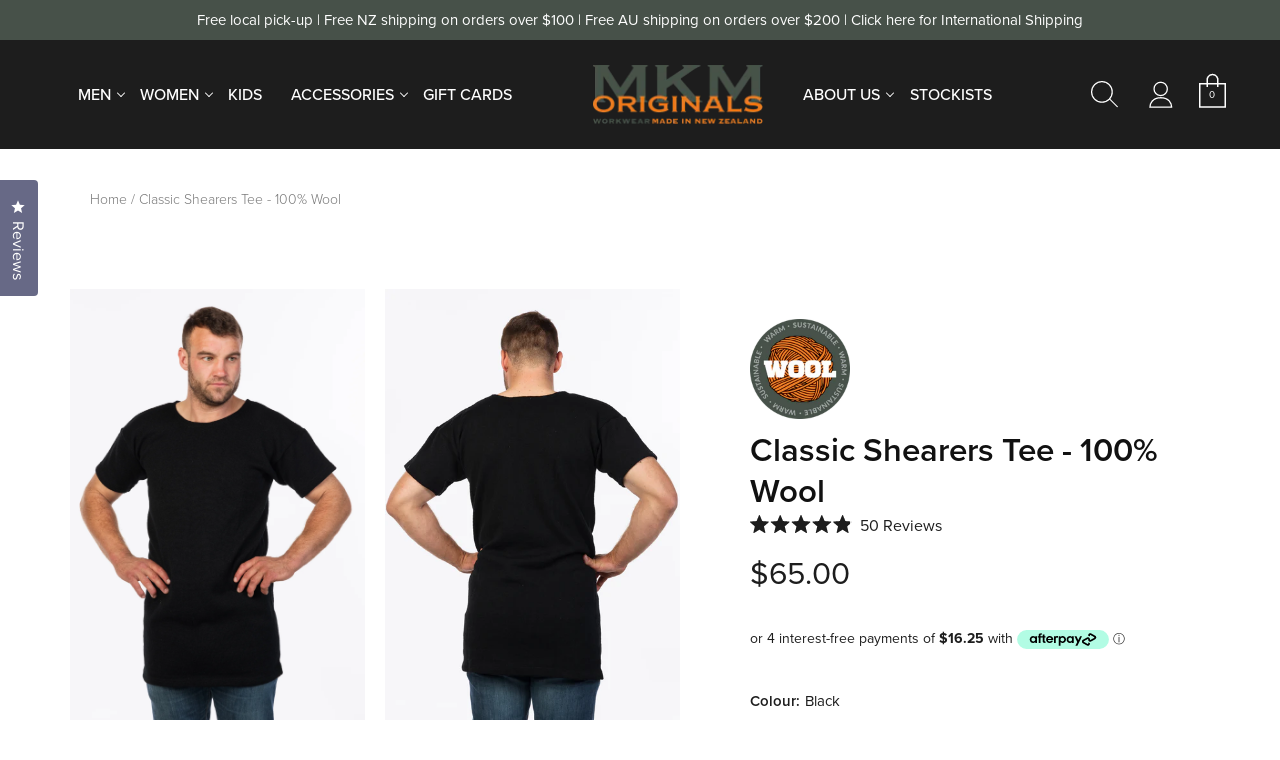

--- FILE ---
content_type: text/html; charset=utf-8
request_url: https://mkmoriginals.co.nz/products/classic-tee?variant=41610755965123
body_size: 56060
content:
<!doctype html>
<html class="no-js" lang="en">
<head>
    
  
<!-- Google Tag Manager -->
<script>(function(w,d,s,l,i){w[l]=w[l]||[];w[l].push({'gtm.start':
new Date().getTime(),event:'gtm.js'});var f=d.getElementsByTagName(s)[0],
j=d.createElement(s),dl=l!='dataLayer'?'&l='+l:'';j.async=true;j.src=
'https://www.googletagmanager.com/gtm.js?id='+i+dl;f.parentNode.insertBefore(j,f);
})(window,document,'script','dataLayer','GTM-N47LZMZ');</script>
<!-- End Google Tag Manager -->
<script type="text/javascript">
    (function(c,l,a,r,i,t,y){
        c[a]=c[a]||function(){(c[a].q=c[a].q||[]).push(arguments)};
        t=l.createElement(r);t.async=1;t.src="https://www.clarity.ms/tag/"+i;
        y=l.getElementsByTagName(r)[0];y.parentNode.insertBefore(t,y);
    })(window, document, "clarity", "script", "tby4cbi9rq");
</script>
<script>
var head = document.head;
var script = document.createElement('script');
script.type = 'text/javascript';
script.src = "https://183155.t.hyros.com/v1/lst/universal-script?ph=2e03245e723caa195005710e2ad2894496d115c2a4717bcbe350682f13c36048&tag=!clicked&origin=SHOPIFY";
head.appendChild(script);
var cartToken = document.cookie.match('(^|;)\\s*cart\\s*=\\s*([^;]+)')?.pop();
if (cartToken) {
    var cartElement = Object.assign(document.createElement('div'), {id:'hyros-cart-id', textContent:cartToken, style:'display:none;'});
    document.documentElement.appendChild(cartElement);
}
</script>
  
<meta name="google-site-verification" content="Bv5VusBbZ04enwakCLw2EX_fjs9NlrlJn0Rgq_4slP8" />
  <!-- Showcase 5.2.1 -->

  <link rel="preload" href="//mkmoriginals.co.nz/cdn/shop/t/9/assets/styles.css?v=59536122990314288131759332585" as="style">

  <meta charset="utf-8" />
<meta name="viewport" content="width=device-width,initial-scale=1.0" />
<meta http-equiv="X-UA-Compatible" content="IE=edge">

<link rel="preconnect" href="https://cdn.shopify.com" crossorigin>
<link rel="preconnect" href="https://fonts.shopify.com" crossorigin>
<link rel="preconnect" href="https://monorail-edge.shopifysvc.com"><link rel="preload" as="font" href="//mkmoriginals.co.nz/cdn/fonts/instrument_sans/instrumentsans_n4.db86542ae5e1596dbdb28c279ae6c2086c4c5bfa.woff2" type="font/woff2" crossorigin><link rel="preload" as="font" href="//mkmoriginals.co.nz/cdn/fonts/instrument_sans/instrumentsans_n7.e4ad9032e203f9a0977786c356573ced65a7419a.woff2" type="font/woff2" crossorigin><link rel="preload" as="font" href="//mkmoriginals.co.nz/cdn/fonts/instrument_sans/instrumentsans_i4.028d3c3cd8d085648c808ceb20cd2fd1eb3560e5.woff2" type="font/woff2" crossorigin><link rel="preload" as="font" href="//mkmoriginals.co.nz/cdn/fonts/instrument_sans/instrumentsans_i7.d6063bb5d8f9cbf96eace9e8801697c54f363c6a.woff2" type="font/woff2" crossorigin><link rel="preload" as="font" href="//mkmoriginals.co.nz/cdn/fonts/instrument_sans/instrumentsans_n4.db86542ae5e1596dbdb28c279ae6c2086c4c5bfa.woff2" type="font/woff2" crossorigin><link rel="preload" as="font" href="//mkmoriginals.co.nz/cdn/fonts/jost/jost_n6.ec1178db7a7515114a2d84e3dd680832b7af8b99.woff2" type="font/woff2" crossorigin><link rel="preload" as="font" href="//mkmoriginals.co.nz/cdn/fonts/instrument_sans/instrumentsans_n7.e4ad9032e203f9a0977786c356573ced65a7419a.woff2" type="font/woff2" crossorigin><link rel="preload" href="//mkmoriginals.co.nz/cdn/shop/t/9/assets/vendor.min.js?v=8282272189747561791648085594" as="script">
<link rel="preload" href="//mkmoriginals.co.nz/cdn/shop/t/9/assets/theme.js?v=114171277382358403831653427694" as="script"><link rel="canonical" href="https://mkmoriginals.co.nz/products/classic-tee" /><link rel="shortcut icon" href="//mkmoriginals.co.nz/cdn/shop/files/Favicon-V2-32.png?v=1647833576" type="image/png" /><meta name="description" content="The Classic Shearers Tee -  Favoured and worn by our New Zealand sheep shearers for years! Our Classic Tees are knitted in a coarse, durable 100% wool. They are designed to be longer in the body to ensure the mid-section is always covered/protected in the working environment, developed specifically for shearers who nee">
<link rel="preload" as="font" href="//mkmoriginals.co.nz/cdn/fonts/instrument_sans/instrumentsans_n5.1ce463e1cc056566f977610764d93d4704464858.woff2" type="font/woff2" crossorigin><link rel="preload" as="font" href="//mkmoriginals.co.nz/cdn/fonts/instrument_sans/instrumentsans_n6.27dc66245013a6f7f317d383a3cc9a0c347fb42d.woff2" type="font/woff2" crossorigin><meta name="theme-color" content="rgba(0,0,0,0)">

  <title>
    Classic Shearers Tee - 100% Wool &ndash; MKM Originals NZ
  </title>

  <meta property="og:site_name" content="MKM Originals NZ">
<meta property="og:url" content="https://mkmoriginals.co.nz/products/classic-tee">
<meta property="og:title" content="Classic Shearers Tee - 100% Wool">
<meta property="og:type" content="product">
<meta property="og:description" content="The Classic Shearers Tee -  Favoured and worn by our New Zealand sheep shearers for years! Our Classic Tees are knitted in a coarse, durable 100% wool. They are designed to be longer in the body to ensure the mid-section is always covered/protected in the working environment, developed specifically for shearers who nee"><meta property="og:image" content="http://mkmoriginals.co.nz/cdn/shop/products/WS813BLACK1_1200x1200.jpg?v=1647536265">
  <meta property="og:image:secure_url" content="https://mkmoriginals.co.nz/cdn/shop/products/WS813BLACK1_1200x1200.jpg?v=1647536265">
  <meta property="og:image:width" content="3602">
  <meta property="og:image:height" content="5400"><meta property="og:price:amount" content="65.00">
  <meta property="og:price:currency" content="NZD"><meta name="twitter:card" content="summary_large_image">
<meta name="twitter:title" content="Classic Shearers Tee - 100% Wool">
<meta name="twitter:description" content="The Classic Shearers Tee -  Favoured and worn by our New Zealand sheep shearers for years! Our Classic Tees are knitted in a coarse, durable 100% wool. They are designed to be longer in the body to ensure the mid-section is always covered/protected in the working environment, developed specifically for shearers who nee">


  <style data-shopify>
    :root {
      --viewport-height: 100vh;
      --viewport-height-first-section: 100vh;
      --nav-height: 0;
    }
  </style>

  <link href="//mkmoriginals.co.nz/cdn/shop/t/9/assets/styles.css?v=59536122990314288131759332585" rel="stylesheet" type="text/css" media="all" />
  <link rel="stylesheet" href="https://use.typekit.net/fzi6dad.css">
  <link href="//mkmoriginals.co.nz/cdn/shop/t/9/assets/custom.css?v=121349632863078383161678728609" rel="stylesheet" type="text/css" media="all" />

  <script>window.performance && window.performance.mark && window.performance.mark('shopify.content_for_header.start');</script><meta name="google-site-verification" content="Bv5VusBbZ04enwakCLw2EX_fjs9NlrlJn0Rgq_4slP8">
<meta name="facebook-domain-verification" content="z0jsnioj59pbbbr7sb1xt1vx4om00o">
<meta id="shopify-digital-wallet" name="shopify-digital-wallet" content="/60660515011/digital_wallets/dialog">
<meta name="shopify-checkout-api-token" content="2580542c684c443a8f1bb1067865b15d">
<meta id="in-context-paypal-metadata" data-shop-id="60660515011" data-venmo-supported="false" data-environment="production" data-locale="en_US" data-paypal-v4="true" data-currency="NZD">
<link rel="alternate" hreflang="x-default" href="https://mkmoriginals.co.nz/products/classic-tee">
<link rel="alternate" hreflang="en-AU" href="https://mkmoriginals.com.au/products/classic-tee">
<link rel="alternate" hreflang="en-GB" href="https://mkmoriginals.co.uk/products/classic-tee">
<link rel="alternate" type="application/json+oembed" href="https://mkmoriginals.co.nz/products/classic-tee.oembed">
<script async="async" src="/checkouts/internal/preloads.js?locale=en-NZ"></script>
<link rel="preconnect" href="https://shop.app" crossorigin="anonymous">
<script async="async" src="https://shop.app/checkouts/internal/preloads.js?locale=en-NZ&shop_id=60660515011" crossorigin="anonymous"></script>
<script id="apple-pay-shop-capabilities" type="application/json">{"shopId":60660515011,"countryCode":"NZ","currencyCode":"NZD","merchantCapabilities":["supports3DS"],"merchantId":"gid:\/\/shopify\/Shop\/60660515011","merchantName":"MKM Originals NZ","requiredBillingContactFields":["postalAddress","email","phone"],"requiredShippingContactFields":["postalAddress","email","phone"],"shippingType":"shipping","supportedNetworks":["visa","masterCard","amex","jcb"],"total":{"type":"pending","label":"MKM Originals NZ","amount":"1.00"},"shopifyPaymentsEnabled":true,"supportsSubscriptions":true}</script>
<script id="shopify-features" type="application/json">{"accessToken":"2580542c684c443a8f1bb1067865b15d","betas":["rich-media-storefront-analytics"],"domain":"mkmoriginals.co.nz","predictiveSearch":true,"shopId":60660515011,"locale":"en"}</script>
<script>var Shopify = Shopify || {};
Shopify.shop = "mkm-originals.myshopify.com";
Shopify.locale = "en";
Shopify.currency = {"active":"NZD","rate":"1.0"};
Shopify.country = "NZ";
Shopify.theme = {"name":"Master - Do not unpublish","id":129481834691,"schema_name":"Showcase","schema_version":"5.2.1","theme_store_id":null,"role":"main"};
Shopify.theme.handle = "null";
Shopify.theme.style = {"id":null,"handle":null};
Shopify.cdnHost = "mkmoriginals.co.nz/cdn";
Shopify.routes = Shopify.routes || {};
Shopify.routes.root = "/";</script>
<script type="module">!function(o){(o.Shopify=o.Shopify||{}).modules=!0}(window);</script>
<script>!function(o){function n(){var o=[];function n(){o.push(Array.prototype.slice.apply(arguments))}return n.q=o,n}var t=o.Shopify=o.Shopify||{};t.loadFeatures=n(),t.autoloadFeatures=n()}(window);</script>
<script>
  window.ShopifyPay = window.ShopifyPay || {};
  window.ShopifyPay.apiHost = "shop.app\/pay";
  window.ShopifyPay.redirectState = null;
</script>
<script id="shop-js-analytics" type="application/json">{"pageType":"product"}</script>
<script defer="defer" async type="module" src="//mkmoriginals.co.nz/cdn/shopifycloud/shop-js/modules/v2/client.init-shop-cart-sync_Bc8-qrdt.en.esm.js"></script>
<script defer="defer" async type="module" src="//mkmoriginals.co.nz/cdn/shopifycloud/shop-js/modules/v2/chunk.common_CmNk3qlo.esm.js"></script>
<script type="module">
  await import("//mkmoriginals.co.nz/cdn/shopifycloud/shop-js/modules/v2/client.init-shop-cart-sync_Bc8-qrdt.en.esm.js");
await import("//mkmoriginals.co.nz/cdn/shopifycloud/shop-js/modules/v2/chunk.common_CmNk3qlo.esm.js");

  window.Shopify.SignInWithShop?.initShopCartSync?.({"fedCMEnabled":true,"windoidEnabled":true});

</script>
<script>
  window.Shopify = window.Shopify || {};
  if (!window.Shopify.featureAssets) window.Shopify.featureAssets = {};
  window.Shopify.featureAssets['shop-js'] = {"shop-cart-sync":["modules/v2/client.shop-cart-sync_DOpY4EW0.en.esm.js","modules/v2/chunk.common_CmNk3qlo.esm.js"],"shop-button":["modules/v2/client.shop-button_CI-s0xGZ.en.esm.js","modules/v2/chunk.common_CmNk3qlo.esm.js"],"init-fed-cm":["modules/v2/client.init-fed-cm_D2vsy40D.en.esm.js","modules/v2/chunk.common_CmNk3qlo.esm.js"],"init-windoid":["modules/v2/client.init-windoid_CXNAd0Cm.en.esm.js","modules/v2/chunk.common_CmNk3qlo.esm.js"],"shop-toast-manager":["modules/v2/client.shop-toast-manager_Cx0C6may.en.esm.js","modules/v2/chunk.common_CmNk3qlo.esm.js"],"shop-cash-offers":["modules/v2/client.shop-cash-offers_CL9Nay2h.en.esm.js","modules/v2/chunk.common_CmNk3qlo.esm.js","modules/v2/chunk.modal_CvhjeixQ.esm.js"],"avatar":["modules/v2/client.avatar_BTnouDA3.en.esm.js"],"init-shop-email-lookup-coordinator":["modules/v2/client.init-shop-email-lookup-coordinator_B9mmbKi4.en.esm.js","modules/v2/chunk.common_CmNk3qlo.esm.js"],"init-shop-cart-sync":["modules/v2/client.init-shop-cart-sync_Bc8-qrdt.en.esm.js","modules/v2/chunk.common_CmNk3qlo.esm.js"],"pay-button":["modules/v2/client.pay-button_Bhm3077V.en.esm.js","modules/v2/chunk.common_CmNk3qlo.esm.js"],"init-customer-accounts-sign-up":["modules/v2/client.init-customer-accounts-sign-up_C7zhr03q.en.esm.js","modules/v2/client.shop-login-button_BbMx65lK.en.esm.js","modules/v2/chunk.common_CmNk3qlo.esm.js","modules/v2/chunk.modal_CvhjeixQ.esm.js"],"init-shop-for-new-customer-accounts":["modules/v2/client.init-shop-for-new-customer-accounts_rLbLSDTe.en.esm.js","modules/v2/client.shop-login-button_BbMx65lK.en.esm.js","modules/v2/chunk.common_CmNk3qlo.esm.js","modules/v2/chunk.modal_CvhjeixQ.esm.js"],"checkout-modal":["modules/v2/client.checkout-modal_Fp9GouFF.en.esm.js","modules/v2/chunk.common_CmNk3qlo.esm.js","modules/v2/chunk.modal_CvhjeixQ.esm.js"],"init-customer-accounts":["modules/v2/client.init-customer-accounts_DkVf8Jdu.en.esm.js","modules/v2/client.shop-login-button_BbMx65lK.en.esm.js","modules/v2/chunk.common_CmNk3qlo.esm.js","modules/v2/chunk.modal_CvhjeixQ.esm.js"],"shop-login-button":["modules/v2/client.shop-login-button_BbMx65lK.en.esm.js","modules/v2/chunk.common_CmNk3qlo.esm.js","modules/v2/chunk.modal_CvhjeixQ.esm.js"],"shop-login":["modules/v2/client.shop-login_B9KWmZaW.en.esm.js","modules/v2/chunk.common_CmNk3qlo.esm.js","modules/v2/chunk.modal_CvhjeixQ.esm.js"],"shop-follow-button":["modules/v2/client.shop-follow-button_B-omSWeu.en.esm.js","modules/v2/chunk.common_CmNk3qlo.esm.js","modules/v2/chunk.modal_CvhjeixQ.esm.js"],"lead-capture":["modules/v2/client.lead-capture_DZQFWrYz.en.esm.js","modules/v2/chunk.common_CmNk3qlo.esm.js","modules/v2/chunk.modal_CvhjeixQ.esm.js"],"payment-terms":["modules/v2/client.payment-terms_Bl_bs7GP.en.esm.js","modules/v2/chunk.common_CmNk3qlo.esm.js","modules/v2/chunk.modal_CvhjeixQ.esm.js"]};
</script>
<script>(function() {
  var isLoaded = false;
  function asyncLoad() {
    if (isLoaded) return;
    isLoaded = true;
    var urls = ["https:\/\/cdn.shopify.com\/s\/files\/1\/0606\/6051\/5011\/t\/9\/assets\/globo.formbuilder.init.js?v=1649624325\u0026shop=mkm-originals.myshopify.com","https:\/\/cdn.tabarn.app\/cdn\/automatic-discount\/automatic-discount-v2.min.js?shop=mkm-originals.myshopify.com","https:\/\/storage.nfcube.com\/instafeed-5fa0963dca3470203815b8ab3ba121da.js?shop=mkm-originals.myshopify.com","https:\/\/cdn.rebuyengine.com\/onsite\/js\/rebuy.js?shop=mkm-originals.myshopify.com"];
    for (var i = 0; i < urls.length; i++) {
      var s = document.createElement('script');
      s.type = 'text/javascript';
      s.async = true;
      s.src = urls[i];
      var x = document.getElementsByTagName('script')[0];
      x.parentNode.insertBefore(s, x);
    }
  };
  if(window.attachEvent) {
    window.attachEvent('onload', asyncLoad);
  } else {
    window.addEventListener('load', asyncLoad, false);
  }
})();</script>
<script id="__st">var __st={"a":60660515011,"offset":46800,"reqid":"3de1a46b-59d3-4b27-9840-df12a971bd15-1762191966","pageurl":"mkmoriginals.co.nz\/products\/classic-tee?variant=41610755965123","u":"3e31a82f5455","p":"product","rtyp":"product","rid":7193653641411};</script>
<script>window.ShopifyPaypalV4VisibilityTracking = true;</script>
<script id="captcha-bootstrap">!function(){'use strict';const t='contact',e='account',n='new_comment',o=[[t,t],['blogs',n],['comments',n],[t,'customer']],c=[[e,'customer_login'],[e,'guest_login'],[e,'recover_customer_password'],[e,'create_customer']],r=t=>t.map((([t,e])=>`form[action*='/${t}']:not([data-nocaptcha='true']) input[name='form_type'][value='${e}']`)).join(','),a=t=>()=>t?[...document.querySelectorAll(t)].map((t=>t.form)):[];function s(){const t=[...o],e=r(t);return a(e)}const i='password',u='form_key',d=['recaptcha-v3-token','g-recaptcha-response','h-captcha-response',i],f=()=>{try{return window.sessionStorage}catch{return}},m='__shopify_v',_=t=>t.elements[u];function p(t,e,n=!1){try{const o=window.sessionStorage,c=JSON.parse(o.getItem(e)),{data:r}=function(t){const{data:e,action:n}=t;return t[m]||n?{data:e,action:n}:{data:t,action:n}}(c);for(const[e,n]of Object.entries(r))t.elements[e]&&(t.elements[e].value=n);n&&o.removeItem(e)}catch(o){console.error('form repopulation failed',{error:o})}}const l='form_type',E='cptcha';function T(t){t.dataset[E]=!0}const w=window,h=w.document,L='Shopify',v='ce_forms',y='captcha';let A=!1;((t,e)=>{const n=(g='f06e6c50-85a8-45c8-87d0-21a2b65856fe',I='https://cdn.shopify.com/shopifycloud/storefront-forms-hcaptcha/ce_storefront_forms_captcha_hcaptcha.v1.5.2.iife.js',D={infoText:'Protected by hCaptcha',privacyText:'Privacy',termsText:'Terms'},(t,e,n)=>{const o=w[L][v],c=o.bindForm;if(c)return c(t,g,e,D).then(n);var r;o.q.push([[t,g,e,D],n]),r=I,A||(h.body.append(Object.assign(h.createElement('script'),{id:'captcha-provider',async:!0,src:r})),A=!0)});var g,I,D;w[L]=w[L]||{},w[L][v]=w[L][v]||{},w[L][v].q=[],w[L][y]=w[L][y]||{},w[L][y].protect=function(t,e){n(t,void 0,e),T(t)},Object.freeze(w[L][y]),function(t,e,n,w,h,L){const[v,y,A,g]=function(t,e,n){const i=e?o:[],u=t?c:[],d=[...i,...u],f=r(d),m=r(i),_=r(d.filter((([t,e])=>n.includes(e))));return[a(f),a(m),a(_),s()]}(w,h,L),I=t=>{const e=t.target;return e instanceof HTMLFormElement?e:e&&e.form},D=t=>v().includes(t);t.addEventListener('submit',(t=>{const e=I(t);if(!e)return;const n=D(e)&&!e.dataset.hcaptchaBound&&!e.dataset.recaptchaBound,o=_(e),c=g().includes(e)&&(!o||!o.value);(n||c)&&t.preventDefault(),c&&!n&&(function(t){try{if(!f())return;!function(t){const e=f();if(!e)return;const n=_(t);if(!n)return;const o=n.value;o&&e.removeItem(o)}(t);const e=Array.from(Array(32),(()=>Math.random().toString(36)[2])).join('');!function(t,e){_(t)||t.append(Object.assign(document.createElement('input'),{type:'hidden',name:u})),t.elements[u].value=e}(t,e),function(t,e){const n=f();if(!n)return;const o=[...t.querySelectorAll(`input[type='${i}']`)].map((({name:t})=>t)),c=[...d,...o],r={};for(const[a,s]of new FormData(t).entries())c.includes(a)||(r[a]=s);n.setItem(e,JSON.stringify({[m]:1,action:t.action,data:r}))}(t,e)}catch(e){console.error('failed to persist form',e)}}(e),e.submit())}));const S=(t,e)=>{t&&!t.dataset[E]&&(n(t,e.some((e=>e===t))),T(t))};for(const o of['focusin','change'])t.addEventListener(o,(t=>{const e=I(t);D(e)&&S(e,y())}));const B=e.get('form_key'),M=e.get(l),P=B&&M;t.addEventListener('DOMContentLoaded',(()=>{const t=y();if(P)for(const e of t)e.elements[l].value===M&&p(e,B);[...new Set([...A(),...v().filter((t=>'true'===t.dataset.shopifyCaptcha))])].forEach((e=>S(e,t)))}))}(h,new URLSearchParams(w.location.search),n,t,e,['guest_login'])})(!0,!0)}();</script>
<script integrity="sha256-52AcMU7V7pcBOXWImdc/TAGTFKeNjmkeM1Pvks/DTgc=" data-source-attribution="shopify.loadfeatures" defer="defer" src="//mkmoriginals.co.nz/cdn/shopifycloud/storefront/assets/storefront/load_feature-81c60534.js" crossorigin="anonymous"></script>
<script crossorigin="anonymous" defer="defer" src="//mkmoriginals.co.nz/cdn/shopifycloud/storefront/assets/shopify_pay/storefront-65b4c6d7.js?v=20250812"></script>
<script data-source-attribution="shopify.dynamic_checkout.dynamic.init">var Shopify=Shopify||{};Shopify.PaymentButton=Shopify.PaymentButton||{isStorefrontPortableWallets:!0,init:function(){window.Shopify.PaymentButton.init=function(){};var t=document.createElement("script");t.src="https://mkmoriginals.co.nz/cdn/shopifycloud/portable-wallets/latest/portable-wallets.en.js",t.type="module",document.head.appendChild(t)}};
</script>
<script data-source-attribution="shopify.dynamic_checkout.buyer_consent">
  function portableWalletsHideBuyerConsent(e){var t=document.getElementById("shopify-buyer-consent"),n=document.getElementById("shopify-subscription-policy-button");t&&n&&(t.classList.add("hidden"),t.setAttribute("aria-hidden","true"),n.removeEventListener("click",e))}function portableWalletsShowBuyerConsent(e){var t=document.getElementById("shopify-buyer-consent"),n=document.getElementById("shopify-subscription-policy-button");t&&n&&(t.classList.remove("hidden"),t.removeAttribute("aria-hidden"),n.addEventListener("click",e))}window.Shopify?.PaymentButton&&(window.Shopify.PaymentButton.hideBuyerConsent=portableWalletsHideBuyerConsent,window.Shopify.PaymentButton.showBuyerConsent=portableWalletsShowBuyerConsent);
</script>
<script data-source-attribution="shopify.dynamic_checkout.cart.bootstrap">document.addEventListener("DOMContentLoaded",(function(){function t(){return document.querySelector("shopify-accelerated-checkout-cart, shopify-accelerated-checkout")}if(t())Shopify.PaymentButton.init();else{new MutationObserver((function(e,n){t()&&(Shopify.PaymentButton.init(),n.disconnect())})).observe(document.body,{childList:!0,subtree:!0})}}));
</script>
<link id="shopify-accelerated-checkout-styles" rel="stylesheet" media="screen" href="https://mkmoriginals.co.nz/cdn/shopifycloud/portable-wallets/latest/accelerated-checkout-backwards-compat.css" crossorigin="anonymous">
<style id="shopify-accelerated-checkout-cart">
        #shopify-buyer-consent {
  margin-top: 1em;
  display: inline-block;
  width: 100%;
}

#shopify-buyer-consent.hidden {
  display: none;
}

#shopify-subscription-policy-button {
  background: none;
  border: none;
  padding: 0;
  text-decoration: underline;
  font-size: inherit;
  cursor: pointer;
}

#shopify-subscription-policy-button::before {
  box-shadow: none;
}

      </style>

<script>window.performance && window.performance.mark && window.performance.mark('shopify.content_for_header.end');</script>

  <script>
    document.documentElement.className = document.documentElement.className.replace('no-js', 'js');
    window.theme = window.theme || {};
    
      theme.money_format_with_code_preference = "${{amount}}";
    
    theme.money_format = "${{amount}}";
    theme.money_container = '.theme-money';
    theme.strings = {
      previous: "Previous",
      next: "Next",
      close: "Close",
      addressError: "Error looking up that address",
      addressNoResults: "No results for that address",
      addressQueryLimit: "You have exceeded the Google API usage limit. Consider upgrading to a \u003ca href=\"https:\/\/developers.google.com\/maps\/premium\/usage-limits\"\u003ePremium Plan\u003c\/a\u003e.",
      authError: "There was a problem authenticating your Google Maps API Key.",
      back: "Back",
      cartConfirmation: "You must agree to the terms and conditions before continuing.",
      loadMore: "Load more",
      infiniteScrollNoMore: "No more results",
      priceNonExistent: "Unavailable",
      buttonDefault: "Add to Cart",
      buttonPreorder: "Pre-order",
      buttonNoStock: "Out of stock",
      buttonNoVariant: "Unavailable",
      variantNoStock: "Sold out",
      unitPriceSeparator: " \/ ",
      colorBoxPrevious: "Previous",
      colorBoxNext: "Next",
      colorBoxClose: "Close",
      navigateHome: "Home",
      productAddingToCart: "Adding",
      productAddedToCart: "Added to cart",
      popupWasAdded: "was added to your cart",
      popupCheckout: "Checkout",
      popupContinueShopping: "Continue shopping",
      onlyXLeft: "[[ quantity ]] in stock",
      priceSoldOut: "Sold Out",
      inventoryLowStock: "Low stock",
      inventoryInStock: "In stock",
      loading: "Loading...",
      viewCart: "View cart",
      page: "Page {{ page }}",
      imageSlider: "Image slider",
      clearAll: "Clear all"
    };
    theme.routes = {
      root_url: '/',
      cart_url: '/cart',
      cart_add_url: '/cart/add',
      checkout: '/checkout'
    };
    theme.settings = {
      animationEnabledDesktop: true,
      animationEnabledMobile: false
    };

    theme.checkViewportFillers = function(){
      var toggleState = false;
      var elPageContent = document.getElementById('page-content');
      if(elPageContent) {
        var elOverlapSection = elPageContent.querySelector('.header-overlap-section');
        if (elOverlapSection) {
          var padding = parseInt(getComputedStyle(elPageContent).getPropertyValue('padding-top'));
          toggleState = ((Math.round(elOverlapSection.offsetTop) - padding) === 0);
        }
      }
      if(toggleState) {
        document.getElementsByTagName('body')[0].classList.add('header-section-overlap');
      } else {
        document.getElementsByTagName('body')[0].classList.remove('header-section-overlap');
      }
    };

    theme.assessAltLogo = function(){
      var elsOverlappers = document.querySelectorAll('.needs-alt-logo');
      var useAltLogo = false;
      if(elsOverlappers.length) {
        var elSiteControl = document.querySelector('#site-control');
        var elSiteControlInner = document.querySelector('#site-control .site-control__inner');
        var headerMid = elSiteControlInner.offsetTop + elSiteControl.offsetTop + elSiteControlInner.offsetHeight / 2;
        Array.prototype.forEach.call(elsOverlappers, function(el, i){
          var thisTop = el.getBoundingClientRect().top;
          var thisBottom = thisTop + el.offsetHeight;
          if(headerMid > thisTop && headerMid < thisBottom) {
            useAltLogo = true;
            return false;
          }
        });
      }
      if(useAltLogo) {
        document.getElementsByTagName('body')[0].classList.add('use-alt-logo');
      } else {
        document.getElementsByTagName('body')[0].classList.remove('use-alt-logo');
      }
    };
  </script>
  <!-- "snippets/judgeme_core.liquid" was not rendered, the associated app was uninstalled -->

<script>
	var Globo = Globo || {};
    var globoFormbuilderRecaptchaInit = function(){};
    Globo.FormBuilder = Globo.FormBuilder || {};
    Globo.FormBuilder.url = "https://form.globosoftware.net";
    Globo.FormBuilder.shop = {
        settings : {
            reCaptcha : {
                siteKey : ''
            },
            hideWaterMark : false,
            encryptionFormId : true,
            copyright: `Powered by G: <a href="https://apps.shopify.com/form-builder-contact-form" target="_blank">Form Builder</a>`,
            scrollTop: true
        },
        pricing:{
            features:{
                fileUpload : 2,
                removeCopyright : false,
                bulkOrderForm: false,
                cartForm: false,
            }
        },
        configuration: {
            money_format:  "${{amount}}"
        },
        encryption_form_id : true
    };
    Globo.FormBuilder.forms = [];

    
    Globo.FormBuilder.page = {
        title : document.title,
        href : window.location.href,
        type: "product"
    };
    Globo.FormBuilder.assetFormUrls = [];
            Globo.FormBuilder.assetFormUrls[76030] = "//mkmoriginals.co.nz/cdn/shop/t/9/assets/globo.formbuilder.data.76030.js?v=29948376058917194191649624324";
            
</script>

<link rel="preload" href="//mkmoriginals.co.nz/cdn/shop/t/9/assets/globo.formbuilder.css?v=163444510838697616571649624323" as="style" onload="this.onload=null;this.rel='stylesheet'">
<noscript><link rel="stylesheet" href="//mkmoriginals.co.nz/cdn/shop/t/9/assets/globo.formbuilder.css?v=163444510838697616571649624323"></noscript>
<link rel="stylesheet" href="//mkmoriginals.co.nz/cdn/shop/t/9/assets/globo.formbuilder.css?v=163444510838697616571649624323">


<script>
    Globo.FormBuilder.__webpack_public_path__ = "//mkmoriginals.co.nz/cdn/shop/t/9/assets/"
</script>
<script src="//mkmoriginals.co.nz/cdn/shop/t/9/assets/globo.formbuilder.index.js?v=78735862394245823411649633874" defer></script>

  
<!-- BEGIN app block: shopify://apps/okendo/blocks/theme-settings/bb689e69-ea70-4661-8fb7-ad24a2e23c29 --><!-- BEGIN app snippet: header-metafields -->










    <style data-oke-reviews-version="0.82.1" type="text/css" data-href="https://d3hw6dc1ow8pp2.cloudfront.net/reviews-widget-plus/css/okendo-reviews-styles.9d163ae1.css"></style><style data-oke-reviews-version="0.82.1" type="text/css" data-href="https://d3hw6dc1ow8pp2.cloudfront.net/reviews-widget-plus/css/modules/okendo-star-rating.4cb378a8.css"></style><style data-oke-reviews-version="0.82.1" type="text/css" data-href="https://d3hw6dc1ow8pp2.cloudfront.net/reviews-widget-plus/css/modules/okendo-reviews-keywords.0942444f.css"></style><style data-oke-reviews-version="0.82.1" type="text/css" data-href="https://d3hw6dc1ow8pp2.cloudfront.net/reviews-widget-plus/css/modules/okendo-reviews-summary.a0c9d7d6.css"></style><style type="text/css">.okeReviews[data-oke-container],div.okeReviews{font-size:14px;font-size:var(--oke-text-regular);font-weight:400;font-family:var(--oke-text-fontFamily);line-height:1.6}.okeReviews[data-oke-container] *,.okeReviews[data-oke-container] :after,.okeReviews[data-oke-container] :before,div.okeReviews *,div.okeReviews :after,div.okeReviews :before{box-sizing:border-box}.okeReviews[data-oke-container] h1,.okeReviews[data-oke-container] h2,.okeReviews[data-oke-container] h3,.okeReviews[data-oke-container] h4,.okeReviews[data-oke-container] h5,.okeReviews[data-oke-container] h6,div.okeReviews h1,div.okeReviews h2,div.okeReviews h3,div.okeReviews h4,div.okeReviews h5,div.okeReviews h6{font-size:1em;font-weight:400;line-height:1.4;margin:0}.okeReviews[data-oke-container] ul,div.okeReviews ul{padding:0;margin:0}.okeReviews[data-oke-container] li,div.okeReviews li{list-style-type:none;padding:0}.okeReviews[data-oke-container] p,div.okeReviews p{line-height:1.8;margin:0 0 4px}.okeReviews[data-oke-container] p:last-child,div.okeReviews p:last-child{margin-bottom:0}.okeReviews[data-oke-container] a,div.okeReviews a{text-decoration:none;color:inherit}.okeReviews[data-oke-container] button,div.okeReviews button{border-radius:0;border:0;box-shadow:none;margin:0;width:auto;min-width:auto;padding:0;background-color:transparent;min-height:auto}.okeReviews[data-oke-container] button,.okeReviews[data-oke-container] input,.okeReviews[data-oke-container] select,.okeReviews[data-oke-container] textarea,div.okeReviews button,div.okeReviews input,div.okeReviews select,div.okeReviews textarea{font-family:inherit;font-size:1em}.okeReviews[data-oke-container] label,.okeReviews[data-oke-container] select,div.okeReviews label,div.okeReviews select{display:inline}.okeReviews[data-oke-container] select,div.okeReviews select{width:auto}.okeReviews[data-oke-container] article,.okeReviews[data-oke-container] aside,div.okeReviews article,div.okeReviews aside{margin:0}.okeReviews[data-oke-container] table,div.okeReviews table{background:transparent;border:0;border-collapse:collapse;border-spacing:0;font-family:inherit;font-size:1em;table-layout:auto}.okeReviews[data-oke-container] table td,.okeReviews[data-oke-container] table th,.okeReviews[data-oke-container] table tr,div.okeReviews table td,div.okeReviews table th,div.okeReviews table tr{border:0;font-family:inherit;font-size:1em}.okeReviews[data-oke-container] table td,.okeReviews[data-oke-container] table th,div.okeReviews table td,div.okeReviews table th{background:transparent;font-weight:400;letter-spacing:normal;padding:0;text-align:left;text-transform:none;vertical-align:middle}.okeReviews[data-oke-container] table tr:hover td,.okeReviews[data-oke-container] table tr:hover th,div.okeReviews table tr:hover td,div.okeReviews table tr:hover th{background:transparent}.okeReviews[data-oke-container] fieldset,div.okeReviews fieldset{border:0;padding:0;margin:0;min-width:0}.okeReviews[data-oke-container] img,.okeReviews[data-oke-container] svg,div.okeReviews img,div.okeReviews svg{max-width:none}.okeReviews[data-oke-container] div:empty,div.okeReviews div:empty{display:block}.okeReviews[data-oke-container] .oke-icon:before,div.okeReviews .oke-icon:before{font-family:oke-widget-icons!important;font-style:normal;font-weight:400;font-variant:normal;text-transform:none;line-height:1;-webkit-font-smoothing:antialiased;-moz-osx-font-smoothing:grayscale;color:inherit}.okeReviews[data-oke-container] .oke-icon--select-arrow:before,div.okeReviews .oke-icon--select-arrow:before{content:""}.okeReviews[data-oke-container] .oke-icon--loading:before,div.okeReviews .oke-icon--loading:before{content:""}.okeReviews[data-oke-container] .oke-icon--pencil:before,div.okeReviews .oke-icon--pencil:before{content:""}.okeReviews[data-oke-container] .oke-icon--filter:before,div.okeReviews .oke-icon--filter:before{content:""}.okeReviews[data-oke-container] .oke-icon--play:before,div.okeReviews .oke-icon--play:before{content:""}.okeReviews[data-oke-container] .oke-icon--tick-circle:before,div.okeReviews .oke-icon--tick-circle:before{content:""}.okeReviews[data-oke-container] .oke-icon--chevron-left:before,div.okeReviews .oke-icon--chevron-left:before{content:""}.okeReviews[data-oke-container] .oke-icon--chevron-right:before,div.okeReviews .oke-icon--chevron-right:before{content:""}.okeReviews[data-oke-container] .oke-icon--thumbs-down:before,div.okeReviews .oke-icon--thumbs-down:before{content:""}.okeReviews[data-oke-container] .oke-icon--thumbs-up:before,div.okeReviews .oke-icon--thumbs-up:before{content:""}.okeReviews[data-oke-container] .oke-icon--close:before,div.okeReviews .oke-icon--close:before{content:""}.okeReviews[data-oke-container] .oke-icon--chevron-up:before,div.okeReviews .oke-icon--chevron-up:before{content:""}.okeReviews[data-oke-container] .oke-icon--chevron-down:before,div.okeReviews .oke-icon--chevron-down:before{content:""}.okeReviews[data-oke-container] .oke-icon--star:before,div.okeReviews .oke-icon--star:before{content:""}.okeReviews[data-oke-container] .oke-icon--magnifying-glass:before,div.okeReviews .oke-icon--magnifying-glass:before{content:""}@font-face{font-family:oke-widget-icons;src:url(https://d3hw6dc1ow8pp2.cloudfront.net/reviews-widget-plus/fonts/oke-widget-icons.ttf) format("truetype"),url(https://d3hw6dc1ow8pp2.cloudfront.net/reviews-widget-plus/fonts/oke-widget-icons.woff) format("woff"),url(https://d3hw6dc1ow8pp2.cloudfront.net/reviews-widget-plus/img/oke-widget-icons.bc0d6b0a.svg) format("svg");font-weight:400;font-style:normal;font-display:block}.okeReviews[data-oke-container] .oke-button,div.okeReviews .oke-button{display:inline-block;border-style:solid;border-color:var(--oke-button-borderColor);border-width:var(--oke-button-borderWidth);background-color:var(--oke-button-backgroundColor);line-height:1;padding:12px 24px;margin:0;border-radius:var(--oke-button-borderRadius);color:var(--oke-button-textColor);text-align:center;position:relative;font-weight:var(--oke-button-fontWeight);font-size:var(--oke-button-fontSize);font-family:var(--oke-button-fontFamily);outline:0}.okeReviews[data-oke-container] .oke-button-text,.okeReviews[data-oke-container] .oke-button .oke-icon,div.okeReviews .oke-button-text,div.okeReviews .oke-button .oke-icon{line-height:1}.okeReviews[data-oke-container] .oke-button.oke-is-loading,div.okeReviews .oke-button.oke-is-loading{position:relative}.okeReviews[data-oke-container] .oke-button.oke-is-loading:before,div.okeReviews .oke-button.oke-is-loading:before{font-family:oke-widget-icons!important;font-style:normal;font-weight:400;font-variant:normal;text-transform:none;line-height:1;-webkit-font-smoothing:antialiased;-moz-osx-font-smoothing:grayscale;content:"";color:undefined;font-size:12px;display:inline-block;animation:oke-spin 1s linear infinite;position:absolute;width:12px;height:12px;top:0;left:0;bottom:0;right:0;margin:auto}.okeReviews[data-oke-container] .oke-button.oke-is-loading>*,div.okeReviews .oke-button.oke-is-loading>*{opacity:0}.okeReviews[data-oke-container] .oke-button.oke-is-active,div.okeReviews .oke-button.oke-is-active{background-color:var(--oke-button-backgroundColorActive);color:var(--oke-button-textColorActive);border-color:var(--oke-button-borderColorActive)}.okeReviews[data-oke-container] .oke-button:not(.oke-is-loading),div.okeReviews .oke-button:not(.oke-is-loading){cursor:pointer}.okeReviews[data-oke-container] .oke-button:not(.oke-is-loading):not(.oke-is-active):hover,div.okeReviews .oke-button:not(.oke-is-loading):not(.oke-is-active):hover{background-color:var(--oke-button-backgroundColorHover);color:var(--oke-button-textColorHover);border-color:var(--oke-button-borderColorHover);box-shadow:0 0 0 2px var(--oke-button-backgroundColorHover)}.okeReviews[data-oke-container] .oke-button:not(.oke-is-loading):not(.oke-is-active):active,.okeReviews[data-oke-container] .oke-button:not(.oke-is-loading):not(.oke-is-active):hover:active,div.okeReviews .oke-button:not(.oke-is-loading):not(.oke-is-active):active,div.okeReviews .oke-button:not(.oke-is-loading):not(.oke-is-active):hover:active{background-color:var(--oke-button-backgroundColorActive);color:var(--oke-button-textColorActive);border-color:var(--oke-button-borderColorActive)}.okeReviews[data-oke-container] .oke-title,div.okeReviews .oke-title{font-weight:var(--oke-title-fontWeight);font-size:var(--oke-title-fontSize);font-family:var(--oke-title-fontFamily)}.okeReviews[data-oke-container] .oke-bodyText,div.okeReviews .oke-bodyText{font-weight:var(--oke-bodyText-fontWeight);font-size:var(--oke-bodyText-fontSize);font-family:var(--oke-bodyText-fontFamily)}.okeReviews[data-oke-container] .oke-linkButton,div.okeReviews .oke-linkButton{cursor:pointer;font-weight:700;pointer-events:auto;text-decoration:underline}.okeReviews[data-oke-container] .oke-linkButton:hover,div.okeReviews .oke-linkButton:hover{text-decoration:none}.okeReviews[data-oke-container] .oke-readMore,div.okeReviews .oke-readMore{cursor:pointer;color:inherit;text-decoration:underline}.okeReviews[data-oke-container] .oke-select,div.okeReviews .oke-select{cursor:pointer;background-repeat:no-repeat;background-position-x:100%;background-position-y:50%;border:none;padding:0 24px 0 12px;-moz-appearance:none;appearance:none;color:inherit;-webkit-appearance:none;background-color:transparent;background-image:url("data:image/svg+xml;charset=utf-8,%3Csvg fill='currentColor' xmlns='http://www.w3.org/2000/svg' viewBox='0 0 24 24'%3E%3Cpath d='M7 10l5 5 5-5z'/%3E%3Cpath d='M0 0h24v24H0z' fill='none'/%3E%3C/svg%3E");outline-offset:4px}.okeReviews[data-oke-container] .oke-select:disabled,div.okeReviews .oke-select:disabled{background-color:transparent;background-image:url("data:image/svg+xml;charset=utf-8,%3Csvg fill='%239a9db1' xmlns='http://www.w3.org/2000/svg' viewBox='0 0 24 24'%3E%3Cpath d='M7 10l5 5 5-5z'/%3E%3Cpath d='M0 0h24v24H0z' fill='none'/%3E%3C/svg%3E")}.okeReviews[data-oke-container] .oke-loader,div.okeReviews .oke-loader{position:relative}.okeReviews[data-oke-container] .oke-loader:before,div.okeReviews .oke-loader:before{font-family:oke-widget-icons!important;font-style:normal;font-weight:400;font-variant:normal;text-transform:none;line-height:1;-webkit-font-smoothing:antialiased;-moz-osx-font-smoothing:grayscale;content:"";color:var(--oke-text-secondaryColor);font-size:12px;display:inline-block;animation:oke-spin 1s linear infinite;position:absolute;width:12px;height:12px;top:0;left:0;bottom:0;right:0;margin:auto}.okeReviews[data-oke-container] .oke-a11yText,div.okeReviews .oke-a11yText{border:0;clip:rect(0 0 0 0);height:1px;margin:-1px;overflow:hidden;padding:0;position:absolute;width:1px}.okeReviews[data-oke-container] .oke-hidden,div.okeReviews .oke-hidden{display:none}.okeReviews[data-oke-container] .oke-modal,div.okeReviews .oke-modal{bottom:0;left:0;overflow:auto;position:fixed;right:0;top:0;z-index:2147483647;max-height:100%;background-color:rgba(0,0,0,.5);padding:40px 0 32px}@media only screen and (min-width:1024px){.okeReviews[data-oke-container] .oke-modal,div.okeReviews .oke-modal{display:flex;align-items:center;padding:48px 0}}.okeReviews[data-oke-container] .oke-modal ::-moz-selection,div.okeReviews .oke-modal ::-moz-selection{background-color:rgba(39,45,69,.2)}.okeReviews[data-oke-container] .oke-modal ::selection,div.okeReviews .oke-modal ::selection{background-color:rgba(39,45,69,.2)}.okeReviews[data-oke-container] .oke-modal,.okeReviews[data-oke-container] .oke-modal p,div.okeReviews .oke-modal,div.okeReviews .oke-modal p{color:#272d45}.okeReviews[data-oke-container] .oke-modal-content,div.okeReviews .oke-modal-content{background-color:#fff;margin:auto;position:relative;will-change:transform,opacity;width:calc(100% - 64px)}@media only screen and (min-width:1024px){.okeReviews[data-oke-container] .oke-modal-content,div.okeReviews .oke-modal-content{max-width:1000px}}.okeReviews[data-oke-container] .oke-modal-close,div.okeReviews .oke-modal-close{cursor:pointer;position:absolute;width:32px;height:32px;top:-32px;padding:4px;right:-4px;line-height:1}.okeReviews[data-oke-container] .oke-modal-close:before,div.okeReviews .oke-modal-close:before{font-family:oke-widget-icons!important;font-style:normal;font-weight:400;font-variant:normal;text-transform:none;line-height:1;-webkit-font-smoothing:antialiased;-moz-osx-font-smoothing:grayscale;content:"";color:#fff;font-size:24px;display:inline-block;width:24px;height:24px}.okeReviews[data-oke-container] .oke-modal-overlay,div.okeReviews .oke-modal-overlay{background-color:rgba(43,46,56,.9)}@media only screen and (min-width:1024px){.okeReviews[data-oke-container] .oke-modal--large .oke-modal-content,div.okeReviews .oke-modal--large .oke-modal-content{max-width:1200px}}.okeReviews[data-oke-container] .oke-modal .oke-helpful,.okeReviews[data-oke-container] .oke-modal .oke-helpful-vote-button,.okeReviews[data-oke-container] .oke-modal .oke-reviewContent-date,div.okeReviews .oke-modal .oke-helpful,div.okeReviews .oke-modal .oke-helpful-vote-button,div.okeReviews .oke-modal .oke-reviewContent-date{color:#676986}.oke-modal .okeReviews[data-oke-container].oke-w,.oke-modal div.okeReviews.oke-w{color:#272d45}.okeReviews[data-oke-container] .oke-tag,div.okeReviews .oke-tag{align-items:center;color:#272d45;display:flex;font-size:var(--oke-text-small);font-weight:600;text-align:left;position:relative;z-index:2;background-color:#f4f4f6;padding:4px 6px;border:none;border-radius:4px;gap:6px;line-height:1}.okeReviews[data-oke-container] .oke-tag svg,div.okeReviews .oke-tag svg{fill:currentColor;height:1rem}.okeReviews[data-oke-container] .hooper,div.okeReviews .hooper{height:auto}.okeReviews--left{text-align:left}.okeReviews--right{text-align:right}.okeReviews--center{text-align:center}.okeReviews :not([tabindex="-1"]):focus-visible{outline:5px auto highlight;outline:5px auto -webkit-focus-ring-color}.is-oke-modalOpen{overflow:hidden!important}img.oke-is-error{background-color:var(--oke-shadingColor);background-size:cover;background-position:50% 50%;box-shadow:inset 0 0 0 1px var(--oke-border-color)}@keyframes oke-spin{0%{transform:rotate(0deg)}to{transform:rotate(1turn)}}@keyframes oke-fade-in{0%{opacity:0}to{opacity:1}}
.oke-stars{line-height:1;position:relative;display:inline-block}.oke-stars-background svg{overflow:visible}.oke-stars-foreground{overflow:hidden;position:absolute;top:0;left:0}.oke-sr{display:inline-block;padding-top:var(--oke-starRating-spaceAbove);padding-bottom:var(--oke-starRating-spaceBelow)}.oke-sr .oke-is-clickable{cursor:pointer}.oke-sr--hidden{display:none}.oke-sr-count,.oke-sr-rating,.oke-sr-stars{display:inline-block;vertical-align:middle}.oke-sr-stars{line-height:1;margin-right:8px}.oke-sr-rating{display:none}.oke-sr-count--brackets:before{content:"("}.oke-sr-count--brackets:after{content:")"}
.oke-rk{display:block}.okeReviews[data-oke-container] .oke-reviewsKeywords-heading,div.okeReviews .oke-reviewsKeywords-heading{font-weight:700;margin-bottom:8px}.okeReviews[data-oke-container] .oke-reviewsKeywords-heading-skeleton,div.okeReviews .oke-reviewsKeywords-heading-skeleton{height:calc(var(--oke-button-fontSize) + 4px);width:150px}.okeReviews[data-oke-container] .oke-reviewsKeywords-list,div.okeReviews .oke-reviewsKeywords-list{display:inline-flex;align-items:center;flex-wrap:wrap;gap:4px}.okeReviews[data-oke-container] .oke-reviewsKeywords-list-category,div.okeReviews .oke-reviewsKeywords-list-category{background-color:var(--oke-filter-backgroundColor);color:var(--oke-filter-textColor);border:1px solid var(--oke-filter-borderColor);border-radius:var(--oke-filter-borderRadius);padding:6px 16px;transition:background-color .1s ease-out,border-color .1s ease-out;white-space:nowrap}.okeReviews[data-oke-container] .oke-reviewsKeywords-list-category.oke-is-clickable,div.okeReviews .oke-reviewsKeywords-list-category.oke-is-clickable{cursor:pointer}.okeReviews[data-oke-container] .oke-reviewsKeywords-list-category.oke-is-active,div.okeReviews .oke-reviewsKeywords-list-category.oke-is-active{background-color:var(--oke-filter-backgroundColorActive);color:var(--oke-filter-textColorActive);border-color:var(--oke-filter-borderColorActive)}.okeReviews[data-oke-container] .oke-reviewsKeywords .oke-translateButton,div.okeReviews .oke-reviewsKeywords .oke-translateButton{margin-top:12px}
.oke-rs{display:block}.oke-rs .oke-reviewsSummary.oke-is-preRender .oke-reviewsSummary-summary{-webkit-mask:linear-gradient(180deg,#000 0,#000 40%,transparent 95%,transparent 0) 100% 50%/100% 100% repeat-x;mask:linear-gradient(180deg,#000 0,#000 40%,transparent 95%,transparent 0) 100% 50%/100% 100% repeat-x;max-height:150px}.okeReviews[data-oke-container] .oke-reviewsSummary .oke-tooltip,div.okeReviews .oke-reviewsSummary .oke-tooltip{display:inline-block;font-weight:400}.okeReviews[data-oke-container] .oke-reviewsSummary .oke-tooltip-trigger,div.okeReviews .oke-reviewsSummary .oke-tooltip-trigger{height:15px;width:15px;overflow:hidden;transform:translateY(-10%)}.okeReviews[data-oke-container] .oke-reviewsSummary-heading,div.okeReviews .oke-reviewsSummary-heading{align-items:center;-moz-column-gap:4px;column-gap:4px;display:inline-flex;font-weight:700;margin-bottom:8px}.okeReviews[data-oke-container] .oke-reviewsSummary-heading-skeleton,div.okeReviews .oke-reviewsSummary-heading-skeleton{height:calc(var(--oke-button-fontSize) + 4px);width:150px}.okeReviews[data-oke-container] .oke-reviewsSummary-icon,div.okeReviews .oke-reviewsSummary-icon{fill:currentColor;font-size:14px}.okeReviews[data-oke-container] .oke-reviewsSummary-icon svg,div.okeReviews .oke-reviewsSummary-icon svg{vertical-align:baseline}.okeReviews[data-oke-container] .oke-reviewsSummary-summary.oke-is-truncated,div.okeReviews .oke-reviewsSummary-summary.oke-is-truncated{display:-webkit-box;-webkit-box-orient:vertical;overflow:hidden;text-overflow:ellipsis}</style>

    <script type="application/json" id="oke-reviews-settings">{"subscriberId":"fd606f64-5c82-4057-ab46-5bb81efb6951","analyticsSettings":{"provider":"ua"},"locale":"en","widgetSettings":{"global":{"hideOkendoBranding":true,"recorderPlusEnabled":true,"stars":{"backgroundColor":"#DDDDDD","foregroundColor":"#1D1D1D","interspace":2}},"homepageCarousel":{"slidesPerPage":{"large":3,"medium":2},"totalSlides":12,"scrollBehaviour":"page","style":{"showDates":true,"border":{"color":"#F3F3F5","width":{"value":1,"unit":"px"}},"bodyFont":{"hasCustomFontSettings":false},"headingFont":{"fontSize":{"value":24,"unit":"px"},"fontType":"use-global","fontWeight":600,"hasCustomFontSettings":true},"arrows":{"color":"#676986","size":{"value":24,"unit":"px"},"enabled":true},"avatar":{"backgroundColor":"#E5E5EB","placeholderTextColor":"#2C3E50","size":{"value":48,"unit":"px"},"enabled":false},"media":{"size":{"value":70,"unit":"px"},"imageGap":{"value":4,"unit":"px"},"enabled":true},"stars":{"height":{"value":20,"unit":"px"},"globalOverrideSettings":{"showBorder":false,"backgroundColor":"#DDDDDD","foregroundColor":"#1D1D1D"}},"productImageSize":{"value":48,"unit":"px"},"layout":{"name":"minimal-centered","reviewDetailsPosition":"above","showAttributeBars":false,"showProductDetails":"never"},"highlightColor":"#000000","spaceAbove":{"value":20,"unit":"px"},"text":{"primaryColor":"#2C3E50","fontSizeRegular":{"value":14,"unit":"px"},"fontSizeSmall":{"value":12,"unit":"px"},"secondaryColor":"#676986"},"spaceBelow":{"value":20,"unit":"px"}},"defaultSort":"rating desc","autoPlay":false,"truncation":{"bodyMaxLines":7,"truncateAll":true,"enabled":true}},"mediaCarousel":{"minimumImages":1,"linkText":"Read More","stars":{"backgroundColor":"#DDDDDD","foregroundColor":"#1D1D1D","height":{"value":12,"unit":"px"}},"autoPlay":false,"slideSize":"medium","arrowPosition":"outside"},"mediaGrid":{"showMoreArrow":{"arrowColor":"#676986","enabled":true,"backgroundColor":"#f4f4f6"},"infiniteScroll":false,"gridStyleDesktop":{"layout":"default-desktop"},"gridStyleMobile":{"layout":"default-mobile"},"linkText":"Read More","stars":{"backgroundColor":"#DDDDDD","foregroundColor":"#1D1D1D","height":{"value":12,"unit":"px"}},"gapSize":{"value":10,"unit":"px"}},"questions":{"initialPageSize":6,"loadMorePageSize":6},"reviewsBadge":{"layout":"large","colorScheme":"dark"},"reviewsTab":{"backgroundColor":"#676986","position":"top-left","textColor":"#FFFFFF","enabled":true,"positionSmall":"top-left"},"reviewsWidget":{"header":{"columnDistribution":"space-between","verticalAlignment":"center","blocks":[{"columnWidth":"one-third","modules":[{"name":"rating-average","layout":"two-line"},{"name":"rating-breakdown","backgroundColor":"#F4F4F6","shadingColor":"#9A9DB1","stretchMode":"contain"}],"textAlignment":"center"},{"columnWidth":"one-third","modules":[{"name":"recommended"},{"name":"attributes","layout":"stacked","stretchMode":"stretch"}],"textAlignment":"left"},{"columnWidth":"one-third","modules":[],"textAlignment":"left"}]},"reviews":{"controls":{"filterMode":"closed","defaultSort":"date desc","writeReviewButtonEnabled":true,"freeTextSearchEnabled":true},"list":{"initialPageSize":5,"layout":{"borderStyle":"minimal","collapseReviewerDetails":false,"columnAmount":4,"name":"default","showAttributeBars":true,"showProductDetails":"only-when-grouped"},"loadMorePageSize":5,"media":{"layout":"hidden"},"truncation":{"bodyMaxLines":4,"truncateAll":false,"enabled":true}}},"showWhenEmpty":true,"style":{"showDates":true,"border":{"color":"#909090","width":{"value":0.5,"unit":"px"}},"filters":{"backgroundColorActive":"#1D1D1D","backgroundColor":"#FFFFFF","borderColor":"#1D1D1D","borderRadius":{"value":100,"unit":"px"},"borderColorActive":"#1D1D1D","textColorActive":"#FFFFFF","textColor":"#1D1D1D","searchHighlightColor":"#B2F9E9"},"avatar":{"backgroundColor":"#1D1D1D","placeholderTextColor":"#FFFFFF","size":{"value":48,"unit":"px"},"enabled":true},"stars":{"height":{"value":18,"unit":"px"},"globalOverrideSettings":{"backgroundColor":"#E5E5E5","foregroundColor":"#000000","interspace":2,"showBorder":false}},"shadingColor":"#FFFFFF","productImageSize":{"value":48,"unit":"px"},"button":{"backgroundColorActive":"#000000","borderColorHover":"#000000","backgroundColor":"#000000","borderColor":"#000000","backgroundColorHover":"#FAFAFA","textColorHover":"#000000","borderRadius":{"value":0,"unit":"px"},"borderWidth":{"value":1,"unit":"px"},"borderColorActive":"#000000","textColorActive":"#FFFFFF","textColor":"#FFFFFF"},"highlightColor":"#1D1D1D","spaceAbove":{"value":20,"unit":"px"},"text":{"primaryColor":"#1D1D1D","fontSizeRegular":{"value":16,"unit":"px"},"fontSizeLarge":{"value":20,"unit":"px"},"fontSizeSmall":{"value":12,"unit":"px"},"secondaryColor":"#777777"},"spaceBelow":{"value":5,"unit":"px"},"attributeBar":{"style":"rounded","backgroundColor":"#DDDDDD","shadingColor":"#1D1D1D","markerColor":"#1D1D1D"}},"tabs":{"reviews":true,"questions":true}},"starRatings":{"clickBehavior":"scroll-to-widget","hideWhenEmpty":false,"showWhenEmpty":true,"style":{"globalOverrideSettings":{"backgroundColor":"#DDDDDD","foregroundColor":"#1D1D1D"},"spaceAbove":{"value":0,"unit":"px"},"text":{"content":"review-count","style":"number-and-text","brackets":false},"height":{"value":18,"unit":"px"},"spaceBelow":{"value":0,"unit":"px"}}}},"features":{"attributeFiltersEnabled":true,"recorderPlusEnabled":true,"recorderQandaPlusEnabled":true,"reviewsKeywordsEnabled":true}}</script>
            <style id="oke-css-vars">:root{--oke-widget-spaceAbove:20px;--oke-widget-spaceBelow:5px;--oke-starRating-spaceAbove:0;--oke-starRating-spaceBelow:0;--oke-button-backgroundColor:#000;--oke-button-backgroundColorHover:#fafafa;--oke-button-backgroundColorActive:#000;--oke-button-textColor:#fff;--oke-button-textColorHover:#000;--oke-button-textColorActive:#fff;--oke-button-borderColor:#000;--oke-button-borderColorHover:#000;--oke-button-borderColorActive:#000;--oke-button-borderRadius:0;--oke-button-borderWidth:1px;--oke-button-fontWeight:700;--oke-button-fontSize:var(--oke-text-regular,14px);--oke-button-fontFamily:inherit;--oke-border-color:#909090;--oke-border-width:.5px;--oke-text-primaryColor:#1d1d1d;--oke-text-secondaryColor:#777;--oke-text-small:12px;--oke-text-regular:16px;--oke-text-large:20px;--oke-text-fontFamily:inherit;--oke-avatar-size:48px;--oke-avatar-backgroundColor:#1d1d1d;--oke-avatar-placeholderTextColor:#fff;--oke-highlightColor:#1d1d1d;--oke-shadingColor:#fff;--oke-productImageSize:48px;--oke-attributeBar-shadingColor:#1d1d1d;--oke-attributeBar-borderColor:undefined;--oke-attributeBar-backgroundColor:#ddd;--oke-attributeBar-markerColor:#1d1d1d;--oke-filter-backgroundColor:#fff;--oke-filter-backgroundColorActive:#1d1d1d;--oke-filter-borderColor:#1d1d1d;--oke-filter-borderColorActive:#1d1d1d;--oke-filter-textColor:#1d1d1d;--oke-filter-textColorActive:#fff;--oke-filter-borderRadius:100px;--oke-filter-searchHighlightColor:#b2f9e9;--oke-mediaGrid-chevronColor:#676986;--oke-stars-foregroundColor:#1d1d1d;--oke-stars-backgroundColor:#ddd;--oke-stars-borderWidth:0}.oke-reviewCarousel{--oke-stars-foregroundColor:#1d1d1d;--oke-stars-backgroundColor:#ddd;--oke-stars-borderWidth:0}.oke-w,.oke-modal{--oke-stars-foregroundColor:#000;--oke-stars-backgroundColor:#e5e5e5;--oke-stars-borderWidth:0}.oke-sr{--oke-stars-foregroundColor:#1d1d1d;--oke-stars-backgroundColor:#ddd;--oke-stars-borderWidth:0}.oke-w,oke-modal{--oke-title-fontWeight:600;--oke-title-fontSize:var(--oke-text-regular,14px);--oke-title-fontFamily:inherit;--oke-bodyText-fontWeight:400;--oke-bodyText-fontSize:var(--oke-text-regular,14px);--oke-bodyText-fontFamily:inherit}</style>
            <style id="oke-reviews-custom-css">.okeReviews.oke-sr svg,.okeReviews.oke-w .oke-stars svg{width:auto;height:auto;vertical-align:baseline}.okeReviews.oke-sr{margin-bottom:15px}.product-area.product-area--one-col.header-overlap-section .okeReviews.oke-sr{margin-top:20px}.okeReviews.oke-sr .oke-sr-stars{vertical-align:sub}.okeReviews.oke-w .oke-w-navBar-item{border-bottom:3px solid transparent}.okeReviews.oke-w button:not(.hover-grow):not(.no-hover):not(input[type=submit].textbutton):not(button.textbutton):not([disabled=disabled]):not(.custom-dot):hover{background-color:transparent;color:#000}.okeReviews.oke-w .oke-button{letter-spacing:.13em;text-transform:uppercase}.okeReviews.oke-w .js-oke-widgetSize.oke-is-small .oke-w-reviews-head{display:block}.okeReviews.oke-w .js-oke-widgetSize:not(.oke-is-large):not(.oke-is-medium) .oke-button{width:100%}.okeReviews.oke-w .js-oke-widgetSize:not(.oke-is-large):not(.oke-is-medium) .oke-button.oke-w-reviews-filterToggle{margin-bottom:15px}.okeReviews.oke-w label{display:block;font-size:16px;letter-spacing:initial;margin:0;text-transform:initial}.okeReviews.oke-w .oke-reviewContent-title{color:#111}</style>
            <template id="oke-reviews-body-template"><svg id="oke-star-symbols" style="display:none!important" data-oke-id="oke-star-symbols"><symbol id="oke-star-empty" style="overflow:visible;"><path id="star-default--empty" fill="var(--oke-stars-backgroundColor)" stroke="var(--oke-stars-borderColor)" stroke-width="var(--oke-stars-borderWidth)" d="M3.34 13.86c-.48.3-.76.1-.63-.44l1.08-4.56L.26 5.82c-.42-.36-.32-.7.24-.74l4.63-.37L6.92.39c.2-.52.55-.52.76 0l1.8 4.32 4.62.37c.56.05.67.37.24.74l-3.53 3.04 1.08 4.56c.13.54-.14.74-.63.44L7.3 11.43l-3.96 2.43z"/></symbol><symbol id="oke-star-filled" style="overflow:visible;"><path id="star-default--filled" fill="var(--oke-stars-foregroundColor)" stroke="var(--oke-stars-borderColor)" stroke-width="var(--oke-stars-borderWidth)" d="M3.34 13.86c-.48.3-.76.1-.63-.44l1.08-4.56L.26 5.82c-.42-.36-.32-.7.24-.74l4.63-.37L6.92.39c.2-.52.55-.52.76 0l1.8 4.32 4.62.37c.56.05.67.37.24.74l-3.53 3.04 1.08 4.56c.13.54-.14.74-.63.44L7.3 11.43l-3.96 2.43z"/></symbol></svg></template><script>document.addEventListener('readystatechange',() =>{Array.from(document.getElementById('oke-reviews-body-template')?.content.children)?.forEach(function(child){if(!Array.from(document.body.querySelectorAll('[data-oke-id='.concat(child.getAttribute('data-oke-id'),']'))).length){document.body.prepend(child)}})},{once:true});</script>










<!-- END app snippet -->

<!-- BEGIN app snippet: widget-plus-initialisation-script -->




    <script async id="okendo-reviews-script" src="https://d3hw6dc1ow8pp2.cloudfront.net/reviews-widget-plus/js/okendo-reviews.js"></script>

<!-- END app snippet -->


<!-- END app block --><!-- BEGIN app block: shopify://apps/klaviyo-email-marketing-sms/blocks/klaviyo-onsite-embed/2632fe16-c075-4321-a88b-50b567f42507 -->












  <script async src="https://static.klaviyo.com/onsite/js/U36ZQ4/klaviyo.js?company_id=U36ZQ4"></script>
  <script>!function(){if(!window.klaviyo){window._klOnsite=window._klOnsite||[];try{window.klaviyo=new Proxy({},{get:function(n,i){return"push"===i?function(){var n;(n=window._klOnsite).push.apply(n,arguments)}:function(){for(var n=arguments.length,o=new Array(n),w=0;w<n;w++)o[w]=arguments[w];var t="function"==typeof o[o.length-1]?o.pop():void 0,e=new Promise((function(n){window._klOnsite.push([i].concat(o,[function(i){t&&t(i),n(i)}]))}));return e}}})}catch(n){window.klaviyo=window.klaviyo||[],window.klaviyo.push=function(){var n;(n=window._klOnsite).push.apply(n,arguments)}}}}();</script>

  
    <script id="viewed_product">
      if (item == null) {
        var _learnq = _learnq || [];

        var MetafieldReviews = null
        var MetafieldYotpoRating = null
        var MetafieldYotpoCount = null
        var MetafieldLooxRating = null
        var MetafieldLooxCount = null
        var okendoProduct = null
        var okendoProductReviewCount = null
        var okendoProductReviewAverageValue = null
        try {
          // The following fields are used for Customer Hub recently viewed in order to add reviews.
          // This information is not part of __kla_viewed. Instead, it is part of __kla_viewed_reviewed_items
          MetafieldReviews = {"rating":{"scale_min":"1.0","scale_max":"5.0","value":"4.9"},"rating_count":50};
          MetafieldYotpoRating = null
          MetafieldYotpoCount = null
          MetafieldLooxRating = null
          MetafieldLooxCount = null

          okendoProduct = {"reviewCount":50,"reviewAverageValue":"4.9"}
          // If the okendo metafield is not legacy, it will error, which then requires the new json formatted data
          if (okendoProduct && 'error' in okendoProduct) {
            okendoProduct = null
          }
          okendoProductReviewCount = okendoProduct ? okendoProduct.reviewCount : null
          okendoProductReviewAverageValue = okendoProduct ? okendoProduct.reviewAverageValue : null
        } catch (error) {
          console.error('Error in Klaviyo onsite reviews tracking:', error);
        }

        var item = {
          Name: "Classic Shearers Tee - 100% Wool",
          ProductID: 7193653641411,
          Categories: ["Best sellers","Men's Woollen Jerseys, Hoodies, Singlets and Tshirts","Singlets \u0026 Tees | MKM Originals | Shop Now"],
          ImageURL: "https://mkmoriginals.co.nz/cdn/shop/products/WS813BLACK1_grande.jpg?v=1647536265",
          URL: "https://mkmoriginals.co.nz/products/classic-tee",
          Brand: "MKM Originals",
          Price: "$65.00",
          Value: "65.00",
          CompareAtPrice: "$65.00"
        };
        _learnq.push(['track', 'Viewed Product', item]);
        _learnq.push(['trackViewedItem', {
          Title: item.Name,
          ItemId: item.ProductID,
          Categories: item.Categories,
          ImageUrl: item.ImageURL,
          Url: item.URL,
          Metadata: {
            Brand: item.Brand,
            Price: item.Price,
            Value: item.Value,
            CompareAtPrice: item.CompareAtPrice
          },
          metafields:{
            reviews: MetafieldReviews,
            yotpo:{
              rating: MetafieldYotpoRating,
              count: MetafieldYotpoCount,
            },
            loox:{
              rating: MetafieldLooxRating,
              count: MetafieldLooxCount,
            },
            okendo: {
              rating: okendoProductReviewAverageValue,
              count: okendoProductReviewCount,
            }
          }
        }]);
      }
    </script>
  




  <script>
    window.klaviyoReviewsProductDesignMode = false
  </script>







<!-- END app block --><script src="https://cdn.shopify.com/extensions/019a28b9-5d26-7b98-8368-cb7c2801a3c6/sale-plus-74/assets/wsale.min.js" type="text/javascript" defer="defer"></script>
<link href="https://monorail-edge.shopifysvc.com" rel="dns-prefetch">
<script>(function(){if ("sendBeacon" in navigator && "performance" in window) {try {var session_token_from_headers = performance.getEntriesByType('navigation')[0].serverTiming.find(x => x.name == '_s').description;} catch {var session_token_from_headers = undefined;}var session_cookie_matches = document.cookie.match(/_shopify_s=([^;]*)/);var session_token_from_cookie = session_cookie_matches && session_cookie_matches.length === 2 ? session_cookie_matches[1] : "";var session_token = session_token_from_headers || session_token_from_cookie || "";function handle_abandonment_event(e) {var entries = performance.getEntries().filter(function(entry) {return /monorail-edge.shopifysvc.com/.test(entry.name);});if (!window.abandonment_tracked && entries.length === 0) {window.abandonment_tracked = true;var currentMs = Date.now();var navigation_start = performance.timing.navigationStart;var payload = {shop_id: 60660515011,url: window.location.href,navigation_start,duration: currentMs - navigation_start,session_token,page_type: "product"};window.navigator.sendBeacon("https://monorail-edge.shopifysvc.com/v1/produce", JSON.stringify({schema_id: "online_store_buyer_site_abandonment/1.1",payload: payload,metadata: {event_created_at_ms: currentMs,event_sent_at_ms: currentMs}}));}}window.addEventListener('pagehide', handle_abandonment_event);}}());</script>
<script id="web-pixels-manager-setup">(function e(e,d,r,n,o){if(void 0===o&&(o={}),!Boolean(null===(a=null===(i=window.Shopify)||void 0===i?void 0:i.analytics)||void 0===a?void 0:a.replayQueue)){var i,a;window.Shopify=window.Shopify||{};var t=window.Shopify;t.analytics=t.analytics||{};var s=t.analytics;s.replayQueue=[],s.publish=function(e,d,r){return s.replayQueue.push([e,d,r]),!0};try{self.performance.mark("wpm:start")}catch(e){}var l=function(){var e={modern:/Edge?\/(1{2}[4-9]|1[2-9]\d|[2-9]\d{2}|\d{4,})\.\d+(\.\d+|)|Firefox\/(1{2}[4-9]|1[2-9]\d|[2-9]\d{2}|\d{4,})\.\d+(\.\d+|)|Chrom(ium|e)\/(9{2}|\d{3,})\.\d+(\.\d+|)|(Maci|X1{2}).+ Version\/(15\.\d+|(1[6-9]|[2-9]\d|\d{3,})\.\d+)([,.]\d+|)( \(\w+\)|)( Mobile\/\w+|) Safari\/|Chrome.+OPR\/(9{2}|\d{3,})\.\d+\.\d+|(CPU[ +]OS|iPhone[ +]OS|CPU[ +]iPhone|CPU IPhone OS|CPU iPad OS)[ +]+(15[._]\d+|(1[6-9]|[2-9]\d|\d{3,})[._]\d+)([._]\d+|)|Android:?[ /-](13[3-9]|1[4-9]\d|[2-9]\d{2}|\d{4,})(\.\d+|)(\.\d+|)|Android.+Firefox\/(13[5-9]|1[4-9]\d|[2-9]\d{2}|\d{4,})\.\d+(\.\d+|)|Android.+Chrom(ium|e)\/(13[3-9]|1[4-9]\d|[2-9]\d{2}|\d{4,})\.\d+(\.\d+|)|SamsungBrowser\/([2-9]\d|\d{3,})\.\d+/,legacy:/Edge?\/(1[6-9]|[2-9]\d|\d{3,})\.\d+(\.\d+|)|Firefox\/(5[4-9]|[6-9]\d|\d{3,})\.\d+(\.\d+|)|Chrom(ium|e)\/(5[1-9]|[6-9]\d|\d{3,})\.\d+(\.\d+|)([\d.]+$|.*Safari\/(?![\d.]+ Edge\/[\d.]+$))|(Maci|X1{2}).+ Version\/(10\.\d+|(1[1-9]|[2-9]\d|\d{3,})\.\d+)([,.]\d+|)( \(\w+\)|)( Mobile\/\w+|) Safari\/|Chrome.+OPR\/(3[89]|[4-9]\d|\d{3,})\.\d+\.\d+|(CPU[ +]OS|iPhone[ +]OS|CPU[ +]iPhone|CPU IPhone OS|CPU iPad OS)[ +]+(10[._]\d+|(1[1-9]|[2-9]\d|\d{3,})[._]\d+)([._]\d+|)|Android:?[ /-](13[3-9]|1[4-9]\d|[2-9]\d{2}|\d{4,})(\.\d+|)(\.\d+|)|Mobile Safari.+OPR\/([89]\d|\d{3,})\.\d+\.\d+|Android.+Firefox\/(13[5-9]|1[4-9]\d|[2-9]\d{2}|\d{4,})\.\d+(\.\d+|)|Android.+Chrom(ium|e)\/(13[3-9]|1[4-9]\d|[2-9]\d{2}|\d{4,})\.\d+(\.\d+|)|Android.+(UC? ?Browser|UCWEB|U3)[ /]?(15\.([5-9]|\d{2,})|(1[6-9]|[2-9]\d|\d{3,})\.\d+)\.\d+|SamsungBrowser\/(5\.\d+|([6-9]|\d{2,})\.\d+)|Android.+MQ{2}Browser\/(14(\.(9|\d{2,})|)|(1[5-9]|[2-9]\d|\d{3,})(\.\d+|))(\.\d+|)|K[Aa][Ii]OS\/(3\.\d+|([4-9]|\d{2,})\.\d+)(\.\d+|)/},d=e.modern,r=e.legacy,n=navigator.userAgent;return n.match(d)?"modern":n.match(r)?"legacy":"unknown"}(),u="modern"===l?"modern":"legacy",c=(null!=n?n:{modern:"",legacy:""})[u],f=function(e){return[e.baseUrl,"/wpm","/b",e.hashVersion,"modern"===e.buildTarget?"m":"l",".js"].join("")}({baseUrl:d,hashVersion:r,buildTarget:u}),m=function(e){var d=e.version,r=e.bundleTarget,n=e.surface,o=e.pageUrl,i=e.monorailEndpoint;return{emit:function(e){var a=e.status,t=e.errorMsg,s=(new Date).getTime(),l=JSON.stringify({metadata:{event_sent_at_ms:s},events:[{schema_id:"web_pixels_manager_load/3.1",payload:{version:d,bundle_target:r,page_url:o,status:a,surface:n,error_msg:t},metadata:{event_created_at_ms:s}}]});if(!i)return console&&console.warn&&console.warn("[Web Pixels Manager] No Monorail endpoint provided, skipping logging."),!1;try{return self.navigator.sendBeacon.bind(self.navigator)(i,l)}catch(e){}var u=new XMLHttpRequest;try{return u.open("POST",i,!0),u.setRequestHeader("Content-Type","text/plain"),u.send(l),!0}catch(e){return console&&console.warn&&console.warn("[Web Pixels Manager] Got an unhandled error while logging to Monorail."),!1}}}}({version:r,bundleTarget:l,surface:e.surface,pageUrl:self.location.href,monorailEndpoint:e.monorailEndpoint});try{o.browserTarget=l,function(e){var d=e.src,r=e.async,n=void 0===r||r,o=e.onload,i=e.onerror,a=e.sri,t=e.scriptDataAttributes,s=void 0===t?{}:t,l=document.createElement("script"),u=document.querySelector("head"),c=document.querySelector("body");if(l.async=n,l.src=d,a&&(l.integrity=a,l.crossOrigin="anonymous"),s)for(var f in s)if(Object.prototype.hasOwnProperty.call(s,f))try{l.dataset[f]=s[f]}catch(e){}if(o&&l.addEventListener("load",o),i&&l.addEventListener("error",i),u)u.appendChild(l);else{if(!c)throw new Error("Did not find a head or body element to append the script");c.appendChild(l)}}({src:f,async:!0,onload:function(){if(!function(){var e,d;return Boolean(null===(d=null===(e=window.Shopify)||void 0===e?void 0:e.analytics)||void 0===d?void 0:d.initialized)}()){var d=window.webPixelsManager.init(e)||void 0;if(d){var r=window.Shopify.analytics;r.replayQueue.forEach((function(e){var r=e[0],n=e[1],o=e[2];d.publishCustomEvent(r,n,o)})),r.replayQueue=[],r.publish=d.publishCustomEvent,r.visitor=d.visitor,r.initialized=!0}}},onerror:function(){return m.emit({status:"failed",errorMsg:"".concat(f," has failed to load")})},sri:function(e){var d=/^sha384-[A-Za-z0-9+/=]+$/;return"string"==typeof e&&d.test(e)}(c)?c:"",scriptDataAttributes:o}),m.emit({status:"loading"})}catch(e){m.emit({status:"failed",errorMsg:(null==e?void 0:e.message)||"Unknown error"})}}})({shopId: 60660515011,storefrontBaseUrl: "https://mkmoriginals.co.nz",extensionsBaseUrl: "https://extensions.shopifycdn.com/cdn/shopifycloud/web-pixels-manager",monorailEndpoint: "https://monorail-edge.shopifysvc.com/unstable/produce_batch",surface: "storefront-renderer",enabledBetaFlags: ["2dca8a86"],webPixelsConfigList: [{"id":"796197059","configuration":"{\"accountID\":\"U36ZQ4\",\"webPixelConfig\":\"eyJlbmFibGVBZGRlZFRvQ2FydEV2ZW50cyI6IHRydWV9\"}","eventPayloadVersion":"v1","runtimeContext":"STRICT","scriptVersion":"7a0aa26adbbfbe7c08c2e23d3f8b6948","type":"APP","apiClientId":123074,"privacyPurposes":["ANALYTICS","MARKETING"],"dataSharingAdjustments":{"protectedCustomerApprovalScopes":["read_customer_address","read_customer_email","read_customer_name","read_customer_personal_data","read_customer_phone"]}},{"id":"366313667","configuration":"{\"config\":\"{\\\"pixel_id\\\":\\\"G-GMQ1WMSL08\\\",\\\"target_country\\\":\\\"NZ\\\",\\\"gtag_events\\\":[{\\\"type\\\":\\\"begin_checkout\\\",\\\"action_label\\\":\\\"G-GMQ1WMSL08\\\"},{\\\"type\\\":\\\"search\\\",\\\"action_label\\\":\\\"G-GMQ1WMSL08\\\"},{\\\"type\\\":\\\"view_item\\\",\\\"action_label\\\":[\\\"G-GMQ1WMSL08\\\",\\\"MC-D6FL46Y641\\\"]},{\\\"type\\\":\\\"purchase\\\",\\\"action_label\\\":[\\\"G-GMQ1WMSL08\\\",\\\"MC-D6FL46Y641\\\"]},{\\\"type\\\":\\\"page_view\\\",\\\"action_label\\\":[\\\"G-GMQ1WMSL08\\\",\\\"MC-D6FL46Y641\\\"]},{\\\"type\\\":\\\"add_payment_info\\\",\\\"action_label\\\":\\\"G-GMQ1WMSL08\\\"},{\\\"type\\\":\\\"add_to_cart\\\",\\\"action_label\\\":\\\"G-GMQ1WMSL08\\\"}],\\\"enable_monitoring_mode\\\":false}\"}","eventPayloadVersion":"v1","runtimeContext":"OPEN","scriptVersion":"b2a88bafab3e21179ed38636efcd8a93","type":"APP","apiClientId":1780363,"privacyPurposes":[],"dataSharingAdjustments":{"protectedCustomerApprovalScopes":["read_customer_address","read_customer_email","read_customer_name","read_customer_personal_data","read_customer_phone"]}},{"id":"192381123","configuration":"{\"pixel_id\":\"2955597191397824\",\"pixel_type\":\"facebook_pixel\",\"metaapp_system_user_token\":\"EAAebkZAyNHbgBACIhqMs5XlJgITFgj4H41BZBj9ZC3mix3bDXQzSkYc2VQ3MaFEVvQaooMZCgt4Li9oRJ2fGkBEGEwIqAmQZAdWiZB7WhmEZAoQiSiZASkAbLV9WdP24MGZBvU8dpOJpqPoe9ZCmjAc04DZAL110bGZAWOWTocHr2SmdZApTIzaZAksbgW\"}","eventPayloadVersion":"v1","runtimeContext":"OPEN","scriptVersion":"ca16bc87fe92b6042fbaa3acc2fbdaa6","type":"APP","apiClientId":2329312,"privacyPurposes":["ANALYTICS","MARKETING","SALE_OF_DATA"],"dataSharingAdjustments":{"protectedCustomerApprovalScopes":["read_customer_address","read_customer_email","read_customer_name","read_customer_personal_data","read_customer_phone"]}},{"id":"64028867","configuration":"{\"tagID\":\"2614427137770\"}","eventPayloadVersion":"v1","runtimeContext":"STRICT","scriptVersion":"18031546ee651571ed29edbe71a3550b","type":"APP","apiClientId":3009811,"privacyPurposes":["ANALYTICS","MARKETING","SALE_OF_DATA"],"dataSharingAdjustments":{"protectedCustomerApprovalScopes":["read_customer_address","read_customer_email","read_customer_name","read_customer_personal_data","read_customer_phone"]}},{"id":"shopify-app-pixel","configuration":"{}","eventPayloadVersion":"v1","runtimeContext":"STRICT","scriptVersion":"0450","apiClientId":"shopify-pixel","type":"APP","privacyPurposes":["ANALYTICS","MARKETING"]},{"id":"shopify-custom-pixel","eventPayloadVersion":"v1","runtimeContext":"LAX","scriptVersion":"0450","apiClientId":"shopify-pixel","type":"CUSTOM","privacyPurposes":["ANALYTICS","MARKETING"]}],isMerchantRequest: false,initData: {"shop":{"name":"MKM Originals NZ","paymentSettings":{"currencyCode":"NZD"},"myshopifyDomain":"mkm-originals.myshopify.com","countryCode":"NZ","storefrontUrl":"https:\/\/mkmoriginals.co.nz"},"customer":null,"cart":null,"checkout":null,"productVariants":[{"price":{"amount":65.0,"currencyCode":"NZD"},"product":{"title":"Classic Shearers Tee - 100% Wool","vendor":"MKM Originals","id":"7193653641411","untranslatedTitle":"Classic Shearers Tee - 100% Wool","url":"\/products\/classic-tee","type":"Men's Singlets + Tees"},"id":"41610755965123","image":{"src":"\/\/mkmoriginals.co.nz\/cdn\/shop\/products\/WS813BLACK1.jpg?v=1647536265"},"sku":"WS813-B-S","title":"Black \/ S","untranslatedTitle":"Black \/ S"},{"price":{"amount":65.0,"currencyCode":"NZD"},"product":{"title":"Classic Shearers Tee - 100% Wool","vendor":"MKM Originals","id":"7193653641411","untranslatedTitle":"Classic Shearers Tee - 100% Wool","url":"\/products\/classic-tee","type":"Men's Singlets + Tees"},"id":"41610755997891","image":{"src":"\/\/mkmoriginals.co.nz\/cdn\/shop\/products\/WS813BLACK1.jpg?v=1647536265"},"sku":"WS813-B-M","title":"Black \/ M","untranslatedTitle":"Black \/ M"},{"price":{"amount":65.0,"currencyCode":"NZD"},"product":{"title":"Classic Shearers Tee - 100% Wool","vendor":"MKM Originals","id":"7193653641411","untranslatedTitle":"Classic Shearers Tee - 100% Wool","url":"\/products\/classic-tee","type":"Men's Singlets + Tees"},"id":"41610756030659","image":{"src":"\/\/mkmoriginals.co.nz\/cdn\/shop\/products\/WS813BLACK1.jpg?v=1647536265"},"sku":"WS813-B-L","title":"Black \/ L","untranslatedTitle":"Black \/ L"},{"price":{"amount":65.0,"currencyCode":"NZD"},"product":{"title":"Classic Shearers Tee - 100% Wool","vendor":"MKM Originals","id":"7193653641411","untranslatedTitle":"Classic Shearers Tee - 100% Wool","url":"\/products\/classic-tee","type":"Men's Singlets + Tees"},"id":"41610756063427","image":{"src":"\/\/mkmoriginals.co.nz\/cdn\/shop\/products\/WS813BLACK1.jpg?v=1647536265"},"sku":"WS813-B-XL","title":"Black \/ XL","untranslatedTitle":"Black \/ XL"},{"price":{"amount":65.0,"currencyCode":"NZD"},"product":{"title":"Classic Shearers Tee - 100% Wool","vendor":"MKM Originals","id":"7193653641411","untranslatedTitle":"Classic Shearers Tee - 100% Wool","url":"\/products\/classic-tee","type":"Men's Singlets + Tees"},"id":"41610756096195","image":{"src":"\/\/mkmoriginals.co.nz\/cdn\/shop\/products\/WS813BLACK1.jpg?v=1647536265"},"sku":"WS813-B-XXL","title":"Black \/ 2XL","untranslatedTitle":"Black \/ 2XL"},{"price":{"amount":65.0,"currencyCode":"NZD"},"product":{"title":"Classic Shearers Tee - 100% Wool","vendor":"MKM Originals","id":"7193653641411","untranslatedTitle":"Classic Shearers Tee - 100% Wool","url":"\/products\/classic-tee","type":"Men's Singlets + Tees"},"id":"41610756128963","image":{"src":"\/\/mkmoriginals.co.nz\/cdn\/shop\/products\/WS813BLACK1.jpg?v=1647536265"},"sku":"WS813-B-3XL","title":"Black \/ 3XL","untranslatedTitle":"Black \/ 3XL"},{"price":{"amount":65.0,"currencyCode":"NZD"},"product":{"title":"Classic Shearers Tee - 100% Wool","vendor":"MKM Originals","id":"7193653641411","untranslatedTitle":"Classic Shearers Tee - 100% Wool","url":"\/products\/classic-tee","type":"Men's Singlets + Tees"},"id":"41610756161731","image":{"src":"\/\/mkmoriginals.co.nz\/cdn\/shop\/products\/WS813BLACK1.jpg?v=1647536265"},"sku":"WS813-B-4XL","title":"Black \/ 4XL","untranslatedTitle":"Black \/ 4XL"},{"price":{"amount":65.0,"currencyCode":"NZD"},"product":{"title":"Classic Shearers Tee - 100% Wool","vendor":"MKM Originals","id":"7193653641411","untranslatedTitle":"Classic Shearers Tee - 100% Wool","url":"\/products\/classic-tee","type":"Men's Singlets + Tees"},"id":"41610756194499","image":{"src":"\/\/mkmoriginals.co.nz\/cdn\/shop\/products\/WS813BLACK1.jpg?v=1647536265"},"sku":"WS813-B-5XL","title":"Black \/ 5XL","untranslatedTitle":"Black \/ 5XL"}],"purchasingCompany":null},},"https://mkmoriginals.co.nz/cdn","5303c62bw494ab25dp0d72f2dcm48e21f5a",{"modern":"","legacy":""},{"shopId":"60660515011","storefrontBaseUrl":"https:\/\/mkmoriginals.co.nz","extensionBaseUrl":"https:\/\/extensions.shopifycdn.com\/cdn\/shopifycloud\/web-pixels-manager","surface":"storefront-renderer","enabledBetaFlags":"[\"2dca8a86\"]","isMerchantRequest":"false","hashVersion":"5303c62bw494ab25dp0d72f2dcm48e21f5a","publish":"custom","events":"[[\"page_viewed\",{}],[\"product_viewed\",{\"productVariant\":{\"price\":{\"amount\":65.0,\"currencyCode\":\"NZD\"},\"product\":{\"title\":\"Classic Shearers Tee - 100% Wool\",\"vendor\":\"MKM Originals\",\"id\":\"7193653641411\",\"untranslatedTitle\":\"Classic Shearers Tee - 100% Wool\",\"url\":\"\/products\/classic-tee\",\"type\":\"Men's Singlets + Tees\"},\"id\":\"41610755965123\",\"image\":{\"src\":\"\/\/mkmoriginals.co.nz\/cdn\/shop\/products\/WS813BLACK1.jpg?v=1647536265\"},\"sku\":\"WS813-B-S\",\"title\":\"Black \/ S\",\"untranslatedTitle\":\"Black \/ S\"}}]]"});</script><script>
  window.ShopifyAnalytics = window.ShopifyAnalytics || {};
  window.ShopifyAnalytics.meta = window.ShopifyAnalytics.meta || {};
  window.ShopifyAnalytics.meta.currency = 'NZD';
  var meta = {"product":{"id":7193653641411,"gid":"gid:\/\/shopify\/Product\/7193653641411","vendor":"MKM Originals","type":"Men's Singlets + Tees","variants":[{"id":41610755965123,"price":6500,"name":"Classic Shearers Tee - 100% Wool - Black \/ S","public_title":"Black \/ S","sku":"WS813-B-S"},{"id":41610755997891,"price":6500,"name":"Classic Shearers Tee - 100% Wool - Black \/ M","public_title":"Black \/ M","sku":"WS813-B-M"},{"id":41610756030659,"price":6500,"name":"Classic Shearers Tee - 100% Wool - Black \/ L","public_title":"Black \/ L","sku":"WS813-B-L"},{"id":41610756063427,"price":6500,"name":"Classic Shearers Tee - 100% Wool - Black \/ XL","public_title":"Black \/ XL","sku":"WS813-B-XL"},{"id":41610756096195,"price":6500,"name":"Classic Shearers Tee - 100% Wool - Black \/ 2XL","public_title":"Black \/ 2XL","sku":"WS813-B-XXL"},{"id":41610756128963,"price":6500,"name":"Classic Shearers Tee - 100% Wool - Black \/ 3XL","public_title":"Black \/ 3XL","sku":"WS813-B-3XL"},{"id":41610756161731,"price":6500,"name":"Classic Shearers Tee - 100% Wool - Black \/ 4XL","public_title":"Black \/ 4XL","sku":"WS813-B-4XL"},{"id":41610756194499,"price":6500,"name":"Classic Shearers Tee - 100% Wool - Black \/ 5XL","public_title":"Black \/ 5XL","sku":"WS813-B-5XL"}],"remote":false},"page":{"pageType":"product","resourceType":"product","resourceId":7193653641411}};
  for (var attr in meta) {
    window.ShopifyAnalytics.meta[attr] = meta[attr];
  }
</script>
<script class="analytics">
  (function () {
    var customDocumentWrite = function(content) {
      var jquery = null;

      if (window.jQuery) {
        jquery = window.jQuery;
      } else if (window.Checkout && window.Checkout.$) {
        jquery = window.Checkout.$;
      }

      if (jquery) {
        jquery('body').append(content);
      }
    };

    var hasLoggedConversion = function(token) {
      if (token) {
        return document.cookie.indexOf('loggedConversion=' + token) !== -1;
      }
      return false;
    }

    var setCookieIfConversion = function(token) {
      if (token) {
        var twoMonthsFromNow = new Date(Date.now());
        twoMonthsFromNow.setMonth(twoMonthsFromNow.getMonth() + 2);

        document.cookie = 'loggedConversion=' + token + '; expires=' + twoMonthsFromNow;
      }
    }

    var trekkie = window.ShopifyAnalytics.lib = window.trekkie = window.trekkie || [];
    if (trekkie.integrations) {
      return;
    }
    trekkie.methods = [
      'identify',
      'page',
      'ready',
      'track',
      'trackForm',
      'trackLink'
    ];
    trekkie.factory = function(method) {
      return function() {
        var args = Array.prototype.slice.call(arguments);
        args.unshift(method);
        trekkie.push(args);
        return trekkie;
      };
    };
    for (var i = 0; i < trekkie.methods.length; i++) {
      var key = trekkie.methods[i];
      trekkie[key] = trekkie.factory(key);
    }
    trekkie.load = function(config) {
      trekkie.config = config || {};
      trekkie.config.initialDocumentCookie = document.cookie;
      var first = document.getElementsByTagName('script')[0];
      var script = document.createElement('script');
      script.type = 'text/javascript';
      script.onerror = function(e) {
        var scriptFallback = document.createElement('script');
        scriptFallback.type = 'text/javascript';
        scriptFallback.onerror = function(error) {
                var Monorail = {
      produce: function produce(monorailDomain, schemaId, payload) {
        var currentMs = new Date().getTime();
        var event = {
          schema_id: schemaId,
          payload: payload,
          metadata: {
            event_created_at_ms: currentMs,
            event_sent_at_ms: currentMs
          }
        };
        return Monorail.sendRequest("https://" + monorailDomain + "/v1/produce", JSON.stringify(event));
      },
      sendRequest: function sendRequest(endpointUrl, payload) {
        // Try the sendBeacon API
        if (window && window.navigator && typeof window.navigator.sendBeacon === 'function' && typeof window.Blob === 'function' && !Monorail.isIos12()) {
          var blobData = new window.Blob([payload], {
            type: 'text/plain'
          });

          if (window.navigator.sendBeacon(endpointUrl, blobData)) {
            return true;
          } // sendBeacon was not successful

        } // XHR beacon

        var xhr = new XMLHttpRequest();

        try {
          xhr.open('POST', endpointUrl);
          xhr.setRequestHeader('Content-Type', 'text/plain');
          xhr.send(payload);
        } catch (e) {
          console.log(e);
        }

        return false;
      },
      isIos12: function isIos12() {
        return window.navigator.userAgent.lastIndexOf('iPhone; CPU iPhone OS 12_') !== -1 || window.navigator.userAgent.lastIndexOf('iPad; CPU OS 12_') !== -1;
      }
    };
    Monorail.produce('monorail-edge.shopifysvc.com',
      'trekkie_storefront_load_errors/1.1',
      {shop_id: 60660515011,
      theme_id: 129481834691,
      app_name: "storefront",
      context_url: window.location.href,
      source_url: "//mkmoriginals.co.nz/cdn/s/trekkie.storefront.5ad93876886aa0a32f5bade9f25632a26c6f183a.min.js"});

        };
        scriptFallback.async = true;
        scriptFallback.src = '//mkmoriginals.co.nz/cdn/s/trekkie.storefront.5ad93876886aa0a32f5bade9f25632a26c6f183a.min.js';
        first.parentNode.insertBefore(scriptFallback, first);
      };
      script.async = true;
      script.src = '//mkmoriginals.co.nz/cdn/s/trekkie.storefront.5ad93876886aa0a32f5bade9f25632a26c6f183a.min.js';
      first.parentNode.insertBefore(script, first);
    };
    trekkie.load(
      {"Trekkie":{"appName":"storefront","development":false,"defaultAttributes":{"shopId":60660515011,"isMerchantRequest":null,"themeId":129481834691,"themeCityHash":"3322041849354873700","contentLanguage":"en","currency":"NZD","eventMetadataId":"4d46a9c7-95f5-4d3f-9302-36fd9e385fa2"},"isServerSideCookieWritingEnabled":true,"monorailRegion":"shop_domain","enabledBetaFlags":["f0df213a"]},"Session Attribution":{},"S2S":{"facebookCapiEnabled":true,"source":"trekkie-storefront-renderer","apiClientId":580111}}
    );

    var loaded = false;
    trekkie.ready(function() {
      if (loaded) return;
      loaded = true;

      window.ShopifyAnalytics.lib = window.trekkie;

      var originalDocumentWrite = document.write;
      document.write = customDocumentWrite;
      try { window.ShopifyAnalytics.merchantGoogleAnalytics.call(this); } catch(error) {};
      document.write = originalDocumentWrite;

      window.ShopifyAnalytics.lib.page(null,{"pageType":"product","resourceType":"product","resourceId":7193653641411,"shopifyEmitted":true});

      var match = window.location.pathname.match(/checkouts\/(.+)\/(thank_you|post_purchase)/)
      var token = match? match[1]: undefined;
      if (!hasLoggedConversion(token)) {
        setCookieIfConversion(token);
        window.ShopifyAnalytics.lib.track("Viewed Product",{"currency":"NZD","variantId":41610755965123,"productId":7193653641411,"productGid":"gid:\/\/shopify\/Product\/7193653641411","name":"Classic Shearers Tee - 100% Wool - Black \/ S","price":"65.00","sku":"WS813-B-S","brand":"MKM Originals","variant":"Black \/ S","category":"Men's Singlets + Tees","nonInteraction":true,"remote":false},undefined,undefined,{"shopifyEmitted":true});
      window.ShopifyAnalytics.lib.track("monorail:\/\/trekkie_storefront_viewed_product\/1.1",{"currency":"NZD","variantId":41610755965123,"productId":7193653641411,"productGid":"gid:\/\/shopify\/Product\/7193653641411","name":"Classic Shearers Tee - 100% Wool - Black \/ S","price":"65.00","sku":"WS813-B-S","brand":"MKM Originals","variant":"Black \/ S","category":"Men's Singlets + Tees","nonInteraction":true,"remote":false,"referer":"https:\/\/mkmoriginals.co.nz\/products\/classic-tee?variant=41610755965123"});
      }
    });


        var eventsListenerScript = document.createElement('script');
        eventsListenerScript.async = true;
        eventsListenerScript.src = "//mkmoriginals.co.nz/cdn/shopifycloud/storefront/assets/shop_events_listener-3da45d37.js";
        document.getElementsByTagName('head')[0].appendChild(eventsListenerScript);

})();</script>
  <script>
  if (!window.ga || (window.ga && typeof window.ga !== 'function')) {
    window.ga = function ga() {
      (window.ga.q = window.ga.q || []).push(arguments);
      if (window.Shopify && window.Shopify.analytics && typeof window.Shopify.analytics.publish === 'function') {
        window.Shopify.analytics.publish("ga_stub_called", {}, {sendTo: "google_osp_migration"});
      }
      console.error("Shopify's Google Analytics stub called with:", Array.from(arguments), "\nSee https://help.shopify.com/manual/promoting-marketing/pixels/pixel-migration#google for more information.");
    };
    if (window.Shopify && window.Shopify.analytics && typeof window.Shopify.analytics.publish === 'function') {
      window.Shopify.analytics.publish("ga_stub_initialized", {}, {sendTo: "google_osp_migration"});
    }
  }
</script>
<script
  defer
  src="https://mkmoriginals.co.nz/cdn/shopifycloud/perf-kit/shopify-perf-kit-2.1.2.min.js"
  data-application="storefront-renderer"
  data-shop-id="60660515011"
  data-render-region="gcp-us-central1"
  data-page-type="product"
  data-theme-instance-id="129481834691"
  data-theme-name="Showcase"
  data-theme-version="5.2.1"
  data-monorail-region="shop_domain"
  data-resource-timing-sampling-rate="10"
  data-shs="true"
  data-shs-beacon="true"
  data-shs-export-with-fetch="true"
  data-shs-logs-sample-rate="1"
></script>
</head>

<body id="page-classic-shearers-tee-100-wool" class="page-classic-shearers-tee-100-wool template-product">
  <!-- Google Tag Manager (noscript) -->
<noscript><iframe src="https://www.googletagmanager.com/ns.html?id=GTM-N47LZMZ"
height="0" width="0" style="display:none;visibility:hidden"></iframe></noscript>
<!-- End Google Tag Manager (noscript) -->
  

  
    <script>
      if ('IntersectionObserver' in window) {
        document.body.classList.add("cc-animate-enabled");
      }

      window.addEventListener("pageshow", function(){
        document.getElementById('cc-veil').classList.remove('-in');
      });
    </script>
  

  <a class="skip-link visually-hidden" href="#page-content">Skip to content</a>

  <div id="shopify-section-header" class="shopify-section"><style type="text/css">
  
    .logo img { width: 140px; }
    @media(min-width:768px){
    .logo img { width: 170px; }
    }
  

  .cc-announcement {
    
      font-size: 15px;
    
  }

  @media (min-width: 768px) {
    .cc-announcement {
      font-size: 15px;
    }
  }
</style>


<form action="/cart" method="post" id="cc-checkout-form">
</form>


  
  
<div data-section-type="header" itemscope itemtype="http://schema.org/Organization">
    <div id="site-control" class="site-control inline icons nav-inline-desktop scrolls-with-page  nav-opaque has-announcement main-logo-when-active  "data-cc-animate data-opacity="opaque" data-positioning="inline"
    > 
  
  <div class="cc-announcement" style="background-color:#475149;color:#ffffff">
    <a data-cc-animate-click href="https://mkm-originals.myshopify.com/policies/shipping-policy">
    <div class="cc-announcement__inner">
      Free local pick-up | Free NZ shipping on orders over $100 | Free AU shipping on orders over $200 | Click here for International Shipping
    </div>
    </a>
  </div>
  
  

      <div class="links site-control__inner">
        <a class="menu" href="#page-menu" aria-controls="page-menu" data-modal-nav-toggle aria-label="Menu">
          <span class="icon-menu">
  <span class="icon-menu__bar icon-menu__bar-1"></span>
  <span class="icon-menu__bar icon-menu__bar-2"></span>
  <span class="icon-menu__bar icon-menu__bar-3"></span>
</span>

          <span class="text-link">Menu</span>
        </a>
        
  <a data-cc-animate-click data-cc-animate class="logo " href="/"
     itemprop="url">
     <meta itemprop="name" content="MKM Originals NZ"> <img src="//mkmoriginals.co.nz/cdn/shop/files/logo-white_500x.png?v=1646273622" alt="MKM Originals NZ" itemprop="logo" width="172" height="60"/> 
  </a>
  
        
      <div class="site-control__inline-links">
        <div class="nav-row multi-level-nav reveal-on-hover" role="navigation" aria-label="Primary navigation">
          <div class="tier-1">
            <ul>
              
<li class=" contains-children contains-mega-menu"> <a  href="#" class=" has-children" aria-haspopup="true"> MEN </a>          <ul  class="nav-columns nav-columns--count-3  nav-columns--count-3-or-more   nav-columns--cta-count-2" >  <li class=" contains-children"> <a  href="#" class="has-children column-title" aria-haspopup="true"> APPAREL  <span class="arr arr--small"><svg xmlns="http://www.w3.org/2000/svg" viewBox="0 0 24 24">
  <path d="M0-.25H24v24H0Z" transform="translate(0 0.25)" style="fill:none"/>
  <polyline points="10 17.83 15.4 12.43 10 7.03"
            style="fill:none;stroke:currentColor;stroke-linecap:round;stroke-miterlimit:8;stroke-width:2px"/>
</svg>
</span>  </a>  <ul>  <li class=""> <a data-cc-animate-click href="/collections/men">All Men's</a> </li>  <li class=""> <a data-cc-animate-click href="/collections/singlets-tees">Singlets & Tees</a> </li>  <li class=""> <a data-cc-animate-click href="/collections/mens-half-zips">Half Zip</a> </li>  <li class=""> <a data-cc-animate-click href="/collections/mens-full-zip">Full Zip</a> </li>  <li class=""> <a data-cc-animate-click href="/collections/mens-jerseys">Jerseys</a> </li>  <li class=""> <a data-cc-animate-click href="/collections/jerseys-hoodies-1">Hoodies</a> </li>  <li class=""> <a data-cc-animate-click href="/collections/mens-vest">Vests</a> </li>  <li class=""> <a data-cc-animate-click href="/collections/clearance">Clearance</a> </li>  </ul>  </li>  <li class=" contains-children"> <a  href="#" class="has-children column-title" aria-haspopup="true"> ADVENTURE  <span class="arr arr--small"><svg xmlns="http://www.w3.org/2000/svg" viewBox="0 0 24 24">
  <path d="M0-.25H24v24H0Z" transform="translate(0 0.25)" style="fill:none"/>
  <polyline points="10 17.83 15.4 12.43 10 7.03"
            style="fill:none;stroke:currentColor;stroke-linecap:round;stroke-miterlimit:8;stroke-width:2px"/>
</svg>
</span>  </a>  <ul>  <li class=""> <a data-cc-animate-click href="/collections/men">Shop All</a> </li>  <li class=""> <a data-cc-animate-click href="/collections/men-workwear">Workwear</a> </li>  <li class=""> <a data-cc-animate-click href="/collections/men-lifestyle">Lifestyle</a> </li>  <li class=""> <a data-cc-animate-click href="/collections/merino">Merino</a> </li>  </ul>  </li>  <li class=" contains-children"> <a  href="#" class="has-children column-title" aria-haspopup="true"> ACCESSORIES  <span class="arr arr--small"><svg xmlns="http://www.w3.org/2000/svg" viewBox="0 0 24 24">
  <path d="M0-.25H24v24H0Z" transform="translate(0 0.25)" style="fill:none"/>
  <polyline points="10 17.83 15.4 12.43 10 7.03"
            style="fill:none;stroke:currentColor;stroke-linecap:round;stroke-miterlimit:8;stroke-width:2px"/>
</svg>
</span>  </a>  <ul>  <li class=""> <a data-cc-animate-click href="/collections/accessories">Shop All </a> </li>  <li class=""> <a data-cc-animate-click href="/collections/balaclava">Balaclava</a> </li>  <li class=""> <a data-cc-animate-click href="/collections/beanies">Beanies</a> </li>  <li class=""> <a data-cc-animate-click href="/collections/gloves">Gloves</a> </li>  <li class=""> <a data-cc-animate-click href="/collections/insoles">Insoles</a> </li>  <li class=""> <a data-cc-animate-click href="/collections/neckwarmer">Neckwarmer</a> </li>  <li class=""> <a data-cc-animate-click href="/collections/socks">Socks</a> </li>  <li class=""> <a data-cc-animate-click href="/products/gift-card">Gift Cards</a> </li>  </ul>  </li>      
<li class="nav-ctas__cta">

<a data-cc-animate-click class="inner image-overlay image-overlay--bg-full" href="/collections/best-sellers">
    <div class="rimage-outer-wrapper rimage-background lazyload--manual fade-in"
         style="background-position: center center"
         data-bgset="//mkmoriginals.co.nz/cdn/shop/files/DSC02959_180x.jpg?v=1685499203 180w 180h, //mkmoriginals.co.nz/cdn/shop/files/DSC02959_360x.jpg?v=1685499203 360w 360h, //mkmoriginals.co.nz/cdn/shop/files/DSC02959_540x.jpg?v=1685499203 540w 540h, //mkmoriginals.co.nz/cdn/shop/files/DSC02959_720x.jpg?v=1685499203 720w 720h, //mkmoriginals.co.nz/cdn/shop/files/DSC02959_900x.jpg?v=1685499203 900w 900h,              //mkmoriginals.co.nz/cdn/shop/files/DSC02959.jpg?v=1685499203 1000w 1000h"
         data-sizes="auto"
         data-parent-fit="cover">
      <noscript>
        <div class="rimage-wrapper" style="padding-top:100.0%">
          <img src="//mkmoriginals.co.nz/cdn/shop/files/DSC02959_1024x1024.jpg?v=1685499203" alt="" class="rimage__image">
        </div>
      </noscript>
    </div>
  

  <div class="overlay-type overlay position--hcenter position--vcenter">
    <div class="inner">
      <div>
        <div class="overlay__content">
<div class="line-3">
              <span class="button no-hover">Best Sellers</span>
            </div></div>
      </div>
    </div>
  </div></a>
</li>



  
  <li class="nav-ctas__cta">
  
<a data-cc-animate-click href="/collections/clearance" class="inner image-overlay image-overlay--bg-full"><div class="rimage-outer-wrapper rimage-background lazyload--manual fade-in"
         style="background-position: center center"
         data-bgset="//mkmoriginals.co.nz/cdn/shop/files/KB1_9820_180x.jpg?v=1660189147 180w 80h, //mkmoriginals.co.nz/cdn/shop/files/KB1_9820_360x.jpg?v=1660189147 360w 160h, //mkmoriginals.co.nz/cdn/shop/files/KB1_9820_540x.jpg?v=1660189147 540w 241h, //mkmoriginals.co.nz/cdn/shop/files/KB1_9820_720x.jpg?v=1660189147 720w 321h, //mkmoriginals.co.nz/cdn/shop/files/KB1_9820_900x.jpg?v=1660189147 900w 401h, //mkmoriginals.co.nz/cdn/shop/files/KB1_9820_1080x.jpg?v=1660189147 1080w 481h, //mkmoriginals.co.nz/cdn/shop/files/KB1_9820_1296x.jpg?v=1660189147 1296w 578h, //mkmoriginals.co.nz/cdn/shop/files/KB1_9820_1512x.jpg?v=1660189147 1512w 674h,           //mkmoriginals.co.nz/cdn/shop/files/KB1_9820.jpg?v=1660189147 1683w 750h"
         data-sizes="auto"
         data-parent-fit="cover">
      <noscript>
        <div class="rimage-wrapper" style="padding-top:44.563279857397504%">
          <img src="//mkmoriginals.co.nz/cdn/shop/files/KB1_9820_1024x1024.jpg?v=1660189147" alt="" class="rimage__image">
        </div>
      </noscript>
    </div>

    <div class="overlay-type overlay position--hcenter position--vcenter">
      <div class="inner">
        <div>
          <div class="overlay__content">
<div class="line-3">
                <span class="button no-hover">Clearance</span>
              </div></div>
        </div>
      </div>
    </div></a>
    </li>
  

   </ul>  </li>

              
<li class=" contains-children contains-mega-menu"> <a  href="/collections/women" class=" has-children" aria-haspopup="true"> WOMEN </a>        <ul  class="nav-columns nav-columns--count-3  nav-columns--count-3-or-more   nav-columns--cta-count-0" >  <li class=" contains-children"> <a  href="#" class="has-children column-title" aria-haspopup="true"> APPAREL  <span class="arr arr--small"><svg xmlns="http://www.w3.org/2000/svg" viewBox="0 0 24 24">
  <path d="M0-.25H24v24H0Z" transform="translate(0 0.25)" style="fill:none"/>
  <polyline points="10 17.83 15.4 12.43 10 7.03"
            style="fill:none;stroke:currentColor;stroke-linecap:round;stroke-miterlimit:8;stroke-width:2px"/>
</svg>
</span>  </a>  <ul>  <li class=""> <a data-cc-animate-click href="/collections/women">All Women's</a> </li>  <li class=""> <a data-cc-animate-click href="/collections/womens-half-zip-1">Half Zips</a> </li>  <li class=""> <a data-cc-animate-click href="/collections/womens-full-zip">Full Zips</a> </li>  <li class=""> <a data-cc-animate-click href="/collections/womens-hoodies">Hoodies</a> </li>  <li class=""> <a data-cc-animate-click href="/collections/womens-jersey">Jerseys</a> </li>  <li class=""> <a data-cc-animate-click href="/collections/clearance">Clearance</a> </li>  </ul>  </li>  <li class=" contains-children"> <a  href="#" class="has-children column-title" aria-haspopup="true"> ADVENTURE  <span class="arr arr--small"><svg xmlns="http://www.w3.org/2000/svg" viewBox="0 0 24 24">
  <path d="M0-.25H24v24H0Z" transform="translate(0 0.25)" style="fill:none"/>
  <polyline points="10 17.83 15.4 12.43 10 7.03"
            style="fill:none;stroke:currentColor;stroke-linecap:round;stroke-miterlimit:8;stroke-width:2px"/>
</svg>
</span>  </a>  <ul>  <li class=""> <a data-cc-animate-click href="/collections/women">Shop All</a> </li>  <li class=""> <a data-cc-animate-click href="/collections/women-lifestyle">Lifestyle</a> </li>  <li class=""> <a data-cc-animate-click href="/collections/women-workwear">Workwear</a> </li>  </ul>  </li>  <li class=" contains-children"> <a  href="#" class="has-children column-title" aria-haspopup="true"> ACCESSORIES  <span class="arr arr--small"><svg xmlns="http://www.w3.org/2000/svg" viewBox="0 0 24 24">
  <path d="M0-.25H24v24H0Z" transform="translate(0 0.25)" style="fill:none"/>
  <polyline points="10 17.83 15.4 12.43 10 7.03"
            style="fill:none;stroke:currentColor;stroke-linecap:round;stroke-miterlimit:8;stroke-width:2px"/>
</svg>
</span>  </a>  <ul>  <li class=""> <a data-cc-animate-click href="/collections/accessories">Shop All</a> </li>  <li class=""> <a data-cc-animate-click href="/collections/balaclava">Balaclava</a> </li>  <li class=""> <a data-cc-animate-click href="/collections/beanies">Beanies</a> </li>  <li class=""> <a data-cc-animate-click href="/collections/gloves">Gloves</a> </li>  <li class=""> <a data-cc-animate-click href="/collections/insoles">Insoles</a> </li>  <li class=""> <a data-cc-animate-click href="/collections/neckwarmer">Neckwarmer</a> </li>  <li class=""> <a data-cc-animate-click href="/collections/socks">Socks</a> </li>  <li class=""> <a data-cc-animate-click href="/products/gift-card">Gift Cards</a> </li>  </ul>  </li>       </ul>  </li>

              
<li class=""> <a data-cc-animate-click href="/collections/kids" class=" " > KIDS </a>  </li>

              
<li class=" contains-children contains-mega-menu"> <a  href="/collections/accessories" class=" has-children" aria-haspopup="true"> ACCESSORIES </a>        <ul  class="nav-columns nav-columns--count-1   nav-columns--cta-count-0" >  <li class=" contains-children"> <a  href="/collections/accessories" class="has-children column-title" aria-haspopup="true"> ACCESSORIES  <span class="arr arr--small"><svg xmlns="http://www.w3.org/2000/svg" viewBox="0 0 24 24">
  <path d="M0-.25H24v24H0Z" transform="translate(0 0.25)" style="fill:none"/>
  <polyline points="10 17.83 15.4 12.43 10 7.03"
            style="fill:none;stroke:currentColor;stroke-linecap:round;stroke-miterlimit:8;stroke-width:2px"/>
</svg>
</span>  </a>  <ul>  <li class=""> <a data-cc-animate-click href="/collections/balaclava">Balaclava</a> </li>  <li class=""> <a data-cc-animate-click href="/collections/beanies">Beanies</a> </li>  <li class=""> <a data-cc-animate-click href="/collections/gloves">Gloves</a> </li>  <li class=""> <a data-cc-animate-click href="/collections/insoles">Insoles</a> </li>  <li class=""> <a data-cc-animate-click href="/collections/neckwarmer">Neckwarmer</a> </li>  <li class=""> <a data-cc-animate-click href="/collections/socks">Socks</a> </li>  </ul>  </li>       </ul>  </li>

              
<li class=""> <a data-cc-animate-click href="/products/gift-card" class=" " > GIFT CARDS </a>  </li>

              
            </ul>
          </div>
        </div>
      </div>
    

        
      <div class="site-control__inline-links_right">
        <div class="nav-row multi-level-nav reveal-on-hover" role="navigation" aria-label="Primary navigation">
          <div class="tier-1">
            <ul>  <li class=" contains-children"> <a  href="/pages/our-story" class=" has-children" aria-haspopup="true"> ABOUT US </a>        <ul  class="nav-rows" >  <li class=""> <a data-cc-animate-click href="/pages/our-story" class="" > Our Story  </a>  </li>  <li class=""> <a data-cc-animate-click href="/pages/manufacturing-process" class="" > Manufacturing Process  </a>  </li>  <li class=""> <a data-cc-animate-click href="/pages/our-blends" class="" > Fibres & Blends  </a>  </li>  <li class=""> <a data-cc-animate-click href="/pages/sustainability" class="" > Sustainability  </a>  </li>  <li class=""> <a data-cc-animate-click href="/pages/faqs" class="" > FAQs  </a>  </li>  <li class=""> <a data-cc-animate-click href="https://acrobat.adobe.com/id/urn:aaid:sc:AP:8bd54b05-6f30-47f2-aed0-eb04e418f058" class="" > Washing & Care Guide  </a>  </li>       </ul>  </li>  <li class=""> <a data-cc-animate-click href="/pages/store-locations" class=" " > STOCKISTS </a>  </li>  </ul>
          </div>
        </div>
      </div>
    

        <div class="nav-right-side">
          
            
          
          <a class="cart nav-search"
             href="/search"
             aria-label="Search"
             data-modal-toggle="#search-modal">
            <svg width="28" height="28" viewBox="0 0 28 28" fill="none" xmlns="http://www.w3.org/2000/svg">
  <path d="M11.5112 21.4667C14.1516 21.4667 16.6838 20.4178 18.5509 18.5507C20.4179 16.6837 21.4668 14.1515 21.4668 11.5111C21.4668 8.87072 20.4179 6.33849 18.5509 4.47146C16.6838 2.60443 14.1516 1.55554 11.5112 1.55554C8.87084 1.55554 6.33861 2.60443 4.47158 4.47146C2.60455 6.33849 1.55566 8.87072 1.55566 11.5111C1.55566 14.1515 2.60455 16.6837 4.47158 18.5507C6.33861 20.4178 8.87084 21.4667 11.5112 21.4667V21.4667Z" stroke="white" stroke-width="1.15556"/>
  <path d="M18.9775 18.3556L26.2358 25.6122" stroke="white" stroke-width="1.15556" stroke-linecap="square"/>
  </svg>
  
            <span class="text-link">Search</span>
          </a>
          
            <a data-cc-animate-click href="/account" class="nav-account">
              <?xml version="1.0" encoding="utf-8"?>
<!-- Generator: Adobe Illustrator 26.0.1, SVG Export Plug-In . SVG Version: 6.00 Build 0)  -->
<svg version="1.1" id="Layer_1" xmlns="http://www.w3.org/2000/svg" xmlns:xlink="http://www.w3.org/1999/xlink" x="0px" y="0px"
	 viewBox="0 0 149 148" style="enable-background:new 0 0 149 148;" xml:space="preserve">
<style type="text/css">
	.st0{fill:transparent;}
	.st1{fill:none;stroke:#FFFFFF;stroke-width:6;}
</style>
<rect class="st0" width="149" height="148"/>
<path class="st1" d="M124,133H23c0-14.7,10.1-44,50.5-44S124,118.3,124,133z"/>
<circle class="st1" cx="73" cy="48" r="31"/>
</svg>
            </a>
          
          <a data-cc-animate-click class="cart cart-icon--basket1" href="/cart" aria-label="Cart">
            
              <svg width="28" height="28" viewBox="0 0 28 28" fill="none" xmlns="http://www.w3.org/2000/svg">
    <path d="M3.77344 8.64346H24.2256V27.2696H3.77344V8.64346Z" stroke="white" stroke-width="1.25217"/>
    <path d="M9.78516 11.2609V4.76851C9.78516 4.76851 10.6069 1.21738 13.9998 1.21738C17.3914 1.21738 18.2132 4.76851 18.2132 4.76851V11.2609" stroke="white" stroke-width="1.25217"/>
    </svg>
    
            
            <div>0</div>
            <span class="text-link">Cart </span>
          </a>
        </div>
      </div>
    </div>
    <nav id="page-menu" class="theme-modal nav-uses-modal">
      <div class="inner">
        <a href="#" class="no-js-only">Close navigation</a>
        <div class="nav-container">
          <div class="nav-body container growth-area" data-root-nav="true">
            <div class="nav main-nav" role="navigation" aria-label="Primary">
              <ul>  <li class=" "> <a href="#" aria-haspopup="true"> <span>MEN</span> </a>  <ul>   <li class=" main-nav__mega-title"> <a href="#" aria-haspopup="true"> <span>APPAREL</span> </a> </li>  <li class=" "> <a data-cc-animate-click href="/collections/men"> <span>All Men's</span> </a> </li>  <li class=" "> <a data-cc-animate-click href="/collections/singlets-tees"> <span>Singlets & Tees</span> </a> </li>  <li class=" "> <a data-cc-animate-click href="/collections/mens-half-zips"> <span>Half Zip</span> </a> </li>  <li class=" "> <a data-cc-animate-click href="/collections/mens-full-zip"> <span>Full Zip</span> </a> </li>  <li class=" "> <a data-cc-animate-click href="/collections/mens-jerseys"> <span>Jerseys</span> </a> </li>  <li class=" "> <a data-cc-animate-click href="/collections/jerseys-hoodies-1"> <span>Hoodies</span> </a> </li>  <li class=" "> <a data-cc-animate-click href="/collections/mens-vest"> <span>Vests</span> </a> </li>  <li class=" "> <a data-cc-animate-click href="/collections/clearance"> <span>Clearance</span> </a> </li>   <li class=" main-nav__mega-title"> <a href="#" aria-haspopup="true"> <span>ADVENTURE</span> </a> </li>  <li class=" "> <a data-cc-animate-click href="/collections/men"> <span>Shop All</span> </a> </li>  <li class=" "> <a data-cc-animate-click href="/collections/men-workwear"> <span>Workwear</span> </a> </li>  <li class=" "> <a data-cc-animate-click href="/collections/men-lifestyle"> <span>Lifestyle</span> </a> </li>  <li class=" "> <a data-cc-animate-click href="/collections/merino"> <span>Merino</span> </a> </li>   <li class=" main-nav__mega-title"> <a href="#" aria-haspopup="true"> <span>ACCESSORIES</span> </a> </li>  <li class=" "> <a data-cc-animate-click href="/collections/accessories"> <span>Shop All </span> </a> </li>  <li class=" "> <a data-cc-animate-click href="/collections/balaclava"> <span>Balaclava</span> </a> </li>  <li class=" "> <a data-cc-animate-click href="/collections/beanies"> <span>Beanies</span> </a> </li>  <li class=" "> <a data-cc-animate-click href="/collections/gloves"> <span>Gloves</span> </a> </li>  <li class=" "> <a data-cc-animate-click href="/collections/insoles"> <span>Insoles</span> </a> </li>  <li class=" "> <a data-cc-animate-click href="/collections/neckwarmer"> <span>Neckwarmer</span> </a> </li>  <li class=" "> <a data-cc-animate-click href="/collections/socks"> <span>Socks</span> </a> </li>  <li class=" "> <a data-cc-animate-click href="/products/gift-card"> <span>Gift Cards</span> </a> </li>    </ul>  </li>  <li class=" "> <a href="/collections/women" aria-haspopup="true"> <span>WOMEN</span> </a>  <ul>   <li class=" main-nav__mega-title"> <a href="#" aria-haspopup="true"> <span>APPAREL</span> </a> </li>  <li class=" "> <a data-cc-animate-click href="/collections/women"> <span>All Women's</span> </a> </li>  <li class=" "> <a data-cc-animate-click href="/collections/womens-half-zip-1"> <span>Half Zips</span> </a> </li>  <li class=" "> <a data-cc-animate-click href="/collections/womens-full-zip"> <span>Full Zips</span> </a> </li>  <li class=" "> <a data-cc-animate-click href="/collections/womens-hoodies"> <span>Hoodies</span> </a> </li>  <li class=" "> <a data-cc-animate-click href="/collections/womens-jersey"> <span>Jerseys</span> </a> </li>  <li class=" "> <a data-cc-animate-click href="/collections/clearance"> <span>Clearance</span> </a> </li>   <li class=" main-nav__mega-title"> <a href="#" aria-haspopup="true"> <span>ADVENTURE</span> </a> </li>  <li class=" "> <a data-cc-animate-click href="/collections/women"> <span>Shop All</span> </a> </li>  <li class=" "> <a data-cc-animate-click href="/collections/women-lifestyle"> <span>Lifestyle</span> </a> </li>  <li class=" "> <a data-cc-animate-click href="/collections/women-workwear"> <span>Workwear</span> </a> </li>   <li class=" main-nav__mega-title"> <a href="#" aria-haspopup="true"> <span>ACCESSORIES</span> </a> </li>  <li class=" "> <a data-cc-animate-click href="/collections/accessories"> <span>Shop All</span> </a> </li>  <li class=" "> <a data-cc-animate-click href="/collections/balaclava"> <span>Balaclava</span> </a> </li>  <li class=" "> <a data-cc-animate-click href="/collections/beanies"> <span>Beanies</span> </a> </li>  <li class=" "> <a data-cc-animate-click href="/collections/gloves"> <span>Gloves</span> </a> </li>  <li class=" "> <a data-cc-animate-click href="/collections/insoles"> <span>Insoles</span> </a> </li>  <li class=" "> <a data-cc-animate-click href="/collections/neckwarmer"> <span>Neckwarmer</span> </a> </li>  <li class=" "> <a data-cc-animate-click href="/collections/socks"> <span>Socks</span> </a> </li>  <li class=" "> <a data-cc-animate-click href="/products/gift-card"> <span>Gift Cards</span> </a> </li>    </ul>  </li>  <li class=" "> <a href="/collections/kids" data-cc-animate-click> <span>KIDS</span> </a>  </li>  <li class=" "> <a href="/collections/accessories" aria-haspopup="true"> <span>ACCESSORIES</span> </a>  <ul>   <li class=" main-nav__mega-title"> <a href="/collections/accessories" aria-haspopup="true"> <span>ACCESSORIES</span> </a> </li>  <li class=" "> <a data-cc-animate-click href="/collections/balaclava"> <span>Balaclava</span> </a> </li>  <li class=" "> <a data-cc-animate-click href="/collections/beanies"> <span>Beanies</span> </a> </li>  <li class=" "> <a data-cc-animate-click href="/collections/gloves"> <span>Gloves</span> </a> </li>  <li class=" "> <a data-cc-animate-click href="/collections/insoles"> <span>Insoles</span> </a> </li>  <li class=" "> <a data-cc-animate-click href="/collections/neckwarmer"> <span>Neckwarmer</span> </a> </li>  <li class=" "> <a data-cc-animate-click href="/collections/socks"> <span>Socks</span> </a> </li>    </ul>  </li>  <li class=" "> <a href="/products/gift-card" data-cc-animate-click> <span>GIFT CARDS</span> </a>  </li>   <li class=" "> <a href="/pages/our-story" aria-haspopup="true"> <span>ABOUT US</span> </a>  <ul>   <li class=" "> <a href="/pages/our-story" data-cc-animate-click> <span>Our Story</span> </a>  </li>  <li class=" "> <a href="/pages/manufacturing-process" data-cc-animate-click> <span>Manufacturing Process</span> </a>  </li>  <li class=" "> <a href="/pages/our-blends" data-cc-animate-click> <span>Fibres & Blends</span> </a>  </li>  <li class=" "> <a href="/pages/sustainability" data-cc-animate-click> <span>Sustainability</span> </a>  </li>  <li class=" "> <a href="/pages/faqs" data-cc-animate-click> <span>FAQs</span> </a>  </li>  <li class=" "> <a href="https://acrobat.adobe.com/id/urn:aaid:sc:AP:8bd54b05-6f30-47f2-aed0-eb04e418f058" data-cc-animate-click> <span>Washing & Care Guide</span> </a>  </li>   </ul>  </li>  <li class=" "> <a href="/pages/store-locations" data-cc-animate-click> <span>STOCKISTS</span> </a>  </li>  </ul>
            </div>
          </div>
          <div class="nav-footer-links">
            
            
              <div class="nav-footer-links__link">
                <a data-cc-animate-click href="/account">Account</a>
              </div>
            
            
            
          </div>
          <div class="nav-ctas">
            
              
              
              <div class="nav-ctas__container" data-for-nav-item="men" >
                
<div class="nav-ctas__cta">

<a data-cc-animate-click class="inner image-overlay image-overlay--bg-full" href="/collections/best-sellers">
    <div class="rimage-outer-wrapper rimage-background lazyload--manual fade-in"
         style="background-position: center center"
         data-bgset="//mkmoriginals.co.nz/cdn/shop/files/DSC02959_180x.jpg?v=1685499203 180w 180h, //mkmoriginals.co.nz/cdn/shop/files/DSC02959_360x.jpg?v=1685499203 360w 360h, //mkmoriginals.co.nz/cdn/shop/files/DSC02959_540x.jpg?v=1685499203 540w 540h, //mkmoriginals.co.nz/cdn/shop/files/DSC02959_720x.jpg?v=1685499203 720w 720h, //mkmoriginals.co.nz/cdn/shop/files/DSC02959_900x.jpg?v=1685499203 900w 900h,              //mkmoriginals.co.nz/cdn/shop/files/DSC02959.jpg?v=1685499203 1000w 1000h"
         data-sizes="auto"
         data-parent-fit="cover">
      <noscript>
        <div class="rimage-wrapper" style="padding-top:100.0%">
          <img src="//mkmoriginals.co.nz/cdn/shop/files/DSC02959_1024x1024.jpg?v=1685499203" alt="" class="rimage__image">
        </div>
      </noscript>
    </div>
  

  <div class="overlay-type overlay position--hcenter position--vcenter">
    <div class="inner">
      <div>
        <div class="overlay__content">
<div class="line-3">
              <span class="button no-hover">Best Sellers</span>
            </div></div>
      </div>
    </div>
  </div></a>
</div>



  
  <div class="nav-ctas__cta">
  
<a data-cc-animate-click href="/collections/clearance" class="inner image-overlay image-overlay--bg-full"><div class="rimage-outer-wrapper rimage-background lazyload--manual fade-in"
         style="background-position: center center"
         data-bgset="//mkmoriginals.co.nz/cdn/shop/files/KB1_9820_180x.jpg?v=1660189147 180w 80h, //mkmoriginals.co.nz/cdn/shop/files/KB1_9820_360x.jpg?v=1660189147 360w 160h, //mkmoriginals.co.nz/cdn/shop/files/KB1_9820_540x.jpg?v=1660189147 540w 241h, //mkmoriginals.co.nz/cdn/shop/files/KB1_9820_720x.jpg?v=1660189147 720w 321h, //mkmoriginals.co.nz/cdn/shop/files/KB1_9820_900x.jpg?v=1660189147 900w 401h, //mkmoriginals.co.nz/cdn/shop/files/KB1_9820_1080x.jpg?v=1660189147 1080w 481h, //mkmoriginals.co.nz/cdn/shop/files/KB1_9820_1296x.jpg?v=1660189147 1296w 578h, //mkmoriginals.co.nz/cdn/shop/files/KB1_9820_1512x.jpg?v=1660189147 1512w 674h,           //mkmoriginals.co.nz/cdn/shop/files/KB1_9820.jpg?v=1660189147 1683w 750h"
         data-sizes="auto"
         data-parent-fit="cover">
      <noscript>
        <div class="rimage-wrapper" style="padding-top:44.563279857397504%">
          <img src="//mkmoriginals.co.nz/cdn/shop/files/KB1_9820_1024x1024.jpg?v=1660189147" alt="" class="rimage__image">
        </div>
      </noscript>
    </div>

    <div class="overlay-type overlay position--hcenter position--vcenter">
      <div class="inner">
        <div>
          <div class="overlay__content">
<div class="line-3">
                <span class="button no-hover">Clearance</span>
              </div></div>
        </div>
      </div>
    </div></a>
    </div>
  


              </div>
            
          </div>
        </div>
      </div>
    </nav>
  </div>


</div>

  <main id="page-content">
    <div id="shopify-section-template--15469214924995__main" class="shopify-section section-product-template"><style data-shopify>
  @media(max-width: 767px){
    .product-area__media .swiper-container:not(.swiper-container-horizontal) {
      padding-bottom: 149.91671293725707%;
    }
  }
</style>

<div class="breadcrumb__wrapper">
  <ol class="breadcrumb__list" role="list">
    <li class="breadcrumb__item">
      <a class="breadcrumb__link" href="/">Home</a>
    </li><li class="breadcrumb__item">
      <span class="breadcrumb__link" aria-current="page"> /&nbsp;Classic Shearers Tee - 100% Wool</span>
    </li>
  </ol>
  </div>

<div class="product-area
      
      
      
      product-area--two-col 
      
      "
     data-section-type="product-template"
     data-components="tabs,accordion,sticky-scroll-direction"
     data-is-featured-product="false"
     data-ajax-add-to-cart="true"
     data-is-preorder=""
     data-product-id="7193653641411"
     data-enable-history-state="true">
  <style data-shopify>
    
      @media(max-width:767px){
        .product-area__thumbs__thumb-1 .rimage-outer-wrapper {
            width: 46px;
        }
      }
    
      @media(max-width:767px){
        .product-area__thumbs__thumb-2 .rimage-outer-wrapper {
            width: 46px;
        }
      }
    
      @media(max-width:767px){
        .product-area__thumbs__thumb-3 .rimage-outer-wrapper {
            width: 46px;
        }
      }
    
      @media(max-width:767px){
        .product-area__thumbs__thumb-4 .rimage-outer-wrapper {
            width: 46px;
        }
      }
    
  </style>


  
    <div class="product-area__add-to-cart-xs footer-button-xs" data-cc-animate="cc-fade-in-up" data-cc-animate-delay="1s" data-show-in-quickbuy="false"><button class="button no-hover">Add to Cart</button></div>
  

  <div class="product-area__media multi-column"
       data-cc-animate data-cc-animate-duration="1s"><div class="theme-gallery product-slider
        
        
        theme-gallery--zoom-enabled cursor-plus-dark
        "
         data-product-id="7193653641411"
         data-column-count="2"
         data-media-count="4"
         data-media-crop="center"
         data-layout="two-column"
         data-scroll-to-variant-media="false"
         data-variant-image-grouping="true"
         data-variant-image-grouping-option="color,colour,couleur,farbe"
    >
      <div class="theme-viewport swiper-container" data-swiper-nav-style="dots">
        <div class="theme-images swiper-wrapper">
          
            
              <div class="theme-img theme-img-1 swiper-slide current-img"
                      
                        data-full-size="//mkmoriginals.co.nz/cdn/shop/products/WS813BLACK1.jpg?v=1647536265"
                      
              >
    <div class="product-media product-media--image" data-media-id="26218438426819" data-media-type="image">
      <div class="rimage-wrapper lazyload--placeholder"
           style="padding-top:149.8%">
        
        <img class="rimage__image lazyload--manual "
             
               src="//mkmoriginals.co.nz/cdn/shop/products/WS813BLACK1_360x.jpg?v=1647536265"
             
             data-src="//mkmoriginals.co.nz/cdn/shop/products/WS813BLACK1_{width}x.jpg?v=1647536265"
             data-widths="[460, 540, 720, 900, 1080, 1296, 1512, 1728, 2048]"
             data-aspectratio="0.667037037037037"
             data-sizes="auto"
             height="5400"
             width="3602"
             alt=""
             
        >
        <noscript>
          <img data-src="//mkmoriginals.co.nz/cdn/shop/products/WS813BLACK1_1024x1024.jpg?v=1647536265" alt="">
        </noscript>
      </div>
    </div>
  
</div>
            
              <div class="theme-img theme-img-2 swiper-slide "
                      
                        data-full-size="//mkmoriginals.co.nz/cdn/shop/products/WS813-BLACK-weave.jpg?v=1660089397"
                      
              >
    <div class="product-media product-media--image" data-media-id="31326988501187" data-media-type="image">
      <div class="rimage-wrapper lazyload--placeholder"
           style="padding-top:149.9%">
        
        <img class="rimage__image lazyload--manual fade-in"
             
             data-src="//mkmoriginals.co.nz/cdn/shop/products/WS813-BLACK-weave_{width}x.jpg?v=1660089397"
             data-widths="[460, 540, 720, 900, 1080, 1296, 1512, 1728, 2048]"
             data-aspectratio="0.666881443298969"
             data-sizes="auto"
             height="1552"
             width="1035"
             alt=""
             
        >
        <noscript>
          <img data-src="//mkmoriginals.co.nz/cdn/shop/products/WS813-BLACK-weave_1024x1024.jpg?v=1660089397" alt="">
        </noscript>
      </div>
    </div>
  
</div>
            
              <div class="theme-img theme-img-3 swiper-slide "
                      
                        data-full-size="//mkmoriginals.co.nz/cdn/shop/products/WS813BLACK5.jpg?v=1660089397"
                      
              >
    <div class="product-media product-media--image" data-media-id="26218438557891" data-media-type="image">
      <div class="rimage-wrapper lazyload--placeholder"
           style="padding-top:149.8%">
        
        <img class="rimage__image lazyload--manual fade-in"
             
             data-src="//mkmoriginals.co.nz/cdn/shop/products/WS813BLACK5_{width}x.jpg?v=1660089397"
             data-widths="[460, 540, 720, 900, 1080, 1296, 1512, 1728, 2048]"
             data-aspectratio="0.667037037037037"
             data-sizes="auto"
             height="5400"
             width="3602"
             alt=""
             
        >
        <noscript>
          <img data-src="//mkmoriginals.co.nz/cdn/shop/products/WS813BLACK5_1024x1024.jpg?v=1660089397" alt="">
        </noscript>
      </div>
    </div>
  
</div>
            
              <div class="theme-img theme-img-4 swiper-slide "
                      
                        data-full-size="//mkmoriginals.co.nz/cdn/shop/products/WS813BLACK1-GIF.gif?v=1660089397"
                      
              >
    <div class="product-media product-media--image" data-media-id="26651355578563" data-media-type="image">
      <div class="rimage-wrapper lazyload--placeholder"
           style="padding-top:149.8%">
        
        <img class="rimage__image lazyload--manual fade-in"
             
             data-src="//mkmoriginals.co.nz/cdn/shop/products/WS813BLACK1-GIF_{width}x.gif?v=1660089397"
             data-widths="[460, 540, 720, 900, 1080, 1296, 1512, 1728, 2048]"
             data-aspectratio="0.66711140760507"
             data-sizes="auto"
             height="1499"
             width="1000"
             alt=""
             
        >
        <noscript>
          <img data-src="//mkmoriginals.co.nz/cdn/shop/products/WS813BLACK1-GIF_1024x1024.gif?v=1660089397" alt="">
        </noscript>
      </div>
    </div>
  
</div>
            
          
        </div>
        <div class="swiper-pagination"></div>
        <a href="#" class="swiper-button-prev" aria-label="Previous"><svg xmlns="http://www.w3.org/2000/svg" viewBox="0 0 24 24">
  <path d="M0-.25H24v24H0Z" transform="translate(0 0.25)" style="fill:none"/>
  <polyline points="14.4 7.03 9 12.43 14.4 17.83"
            style="fill:none;stroke:currentColor;stroke-linecap:round;stroke-miterlimit:8;stroke-width:2px"/>
</svg>
</a>
        <a href="#" class="swiper-button-next" aria-label="Next"><svg xmlns="http://www.w3.org/2000/svg" viewBox="0 0 24 24">
  <path d="M0-.25H24v24H0Z" transform="translate(0 0.25)" style="fill:none"/>
  <polyline points="10 17.83 15.4 12.43 10 7.03"
            style="fill:none;stroke:currentColor;stroke-linecap:round;stroke-miterlimit:8;stroke-width:2px"/>
</svg>
</a>
      </div>
    </div>
  </div>
  <div class="product-area__details product-detail">
    <div class="product-area__details__inner cc-sticky-scroll-direction"
      style="top: var(--nav-height)" data-cc-sticky-scroll-top>
      <div class="product-area__details__header" data-cc-animate data-cc-animate-delay="0.8s" data-cc-animate-duration="1.2s">
        <div class="product-detail__form">
          
            
<style data-shopify>

.option--colour select[data-colour-swatch="true"] + .clickyboxes [data-value="Black"]::before {
                      background-image: url(//mkmoriginals.co.nz/cdn/shop/files/black_48x48_crop_center.png?v=13887798264966548978);
                      }
</style>

                <div id="product_badges_wrap">
                         <img src="//mkmoriginals.co.nz/cdn/shop/files/badge_sustainablewool_x150.png?v=1653364740" alt="Badge icon image 7" />    
                </div>
<h1 class="product-area__details__title product-detail__gap-sm h2" >Classic Shearers Tee - 100% Wool</h1>
                  
<div data-show-in-quickbuy="false">
                    <div id="shopify-block-ATVdjVzVTZHM3d2pWS__b4c5aafd-552b-4e70-a3a7-2f230f6304e8" class="shopify-block shopify-app-block">




    <div
        data-oke-star-rating
        data-oke-reviews-product-id="shopify-7193653641411"
    >
        <div data-oke-reviews-version="0.82.1" data-oke-container="" class="okeReviews oke-sr"><div class=""><div class="oke-sr-rating"> 4.9 </div><div class="oke-sr-stars"><div class="oke-stars"><!----><div class="oke-stars-background"><svg height="18" viewBox="0 0 79.22222222222221 14" aria-hidden="true" role="none"><use x="0" href="#oke-star-empty"></use><use x="16.155555555555555" href="#oke-star-empty"></use><use x="32.31111111111111" href="#oke-star-empty"></use><use x="48.46666666666667" href="#oke-star-empty"></use><use x="64.62222222222222" href="#oke-star-empty"></use></svg></div><div class="oke-stars-foreground" style="width: 98.1571%;"><svg height="18" viewBox="0 0 79.22222222222221 14" aria-hidden="true" role="none"><use x="0" href="#oke-star-filled"></use><use x="16.155555555555555" href="#oke-star-filled"></use><use x="32.31111111111111" href="#oke-star-filled"></use><use x="48.46666666666667" href="#oke-star-filled"></use><use x="64.62222222222222" href="#oke-star-filled"></use></svg></div><span class="oke-a11yText">Rated 4.9 out of 5 stars</span></div></div><div class="oke-sr-count"><span class="oke-sr-count-number">50</span><span class="oke-sr-label-text"> Reviews</span><!----></div><!----></div><script type="application/json" data-oke-metafield-data=""> {"averageRating":"4.9","reviewCount":50} </script></div>
    </div>



</div>
                  </div><div class="price-area product-detail__gap-sm" >
                    
                    <div class="price theme-money">$65.00</div>

                    
                  </div><div class="product-detail__form__options product-detail__gap-lg product-detail__form__options--dropdown " data-show-realtime-availability="true" >  
                  <div class="option-selectors options-2"> 
                    
                  <div class="selector-wrapper  cc-swatches option--colour " data-option-name="Colour">  <label  for="option-colour-7193653641411">Colour: <span class="cc-swatches__label">Black</span></label> <select id="option-colour-7193653641411" class="noreplace" data-make-box data-colour-swatch="true">  <option value="Black" selected>Black</option>  </select> 
 </div> 
                    
                  <div class="selector-wrapper " data-option-name="Size">  <label  for="option-size-7193653641411">Size</label> <select id="option-size-7193653641411"  >  <option value="S" selected>S</option>  <option value="M" >M</option>  <option value="L" >L</option>  <option value="XL" >XL</option>  <option value="2XL" >2XL</option>  <option value="3XL" >3XL</option>  <option value="4XL" >4XL</option>  <option value="5XL" >5XL</option>  </select> 
 </div>  </div>
                   </div><form method="post" action="/cart/add" id="product-form-template--15469214924995__main-7193653641411" accept-charset="UTF-8" class="product-purchase-form feedback-add_in_modal" enctype="multipart/form-data"><input type="hidden" name="form_type" value="product" /><input type="hidden" name="utf8" value="✓" />
                    <select name="id" class="original-selector" aria-label="Options">
                      
                      <option value="41610755965123"  selected="selected"  data-inventory="6"  data-stock="">Black / S</option>
                      
                      <option value="41610755997891"   data-inventory="8"  data-stock="">Black / M</option>
                      
                      <option value="41610756030659"   data-inventory="9"  data-stock="">Black / L</option>
                      
                      <option value="41610756063427"   data-inventory="8"  data-stock="">Black / XL</option>
                      
                      <option value="41610756096195"   data-inventory="11"  data-stock="">Black / 2XL</option>
                      
                      <option value="41610756128963"   data-inventory="8"  data-stock="">Black / 3XL</option>
                      
                      <option value="41610756161731"   data-inventory="5"  data-stock="">Black / 4XL</option>
                      
                      <option value="41610756194499"   data-inventory="2"  data-stock="">Black / 5XL</option>
                      
                    </select><div class="product-status-message"></div><div class="product-detail__form__action product-detail__gap-lg
                          product-detail__form__options--with-quantity
                          ">
                      
                        <div class="quantity-wrapper border-radius-rounded">
                          <a href="#" data-quantity="down">&minus;</a>
                          <input aria-label="Quantity" class="select-on-focus" name="quantity" value="1" />
                          <a href="#" data-quantity="up">&plus;</a>
                        </div>
                      
                      <button id ="addToCart" class="button " type="submit" name="add">Add to Cart
</button>
                      
                    </div>
                    
                    
                    
                          <div class="backorder hidden"></div>   
                    
                  <input type="hidden" name="product-id" value="7193653641411" /><input type="hidden" name="section-id" value="template--15469214924995__main" /></form>
                
<div class="product-detail-accordion garmentbenefits " >
                      
<div class="cc-accordion" data-allow-multi-open="true">
<details class="cc-accordion-item is-open" open>
  <summary class="cc-accordion-item__title"><svg class="cc-icon" xmlns="http://www.w3.org/2000/svg" xmlns:xlink="http://www.w3.org/1999/xlink" width="16px" height="16px" viewBox="0 0 16 16" version="1.1">
        <g id="surface1">
        <path style=" stroke:none;fill-rule:nonzero;fill:rgb(11.372549%,11.372549%,11.372549%);fill-opacity:1;" d="M 12.875 4.25 C 12.875 4.421875 13.015625 4.5625 13.1875 4.5625 C 13.359375 4.5625 13.5 4.421875 13.5 4.25 C 13.5 4.078125 13.359375 3.9375 13.1875 3.9375 C 13.015625 3.9375 12.875 4.078125 12.875 4.25 Z M 12.875 4.25 "/>
        <path style=" stroke:none;fill-rule:nonzero;fill:rgb(11.372549%,11.372549%,11.372549%);fill-opacity:1;" d="M 14.125 8 C 14.125 8.398438 14.085938 8.800781 14.003906 9.1875 C 13.972656 9.355469 14.078125 9.523438 14.25 9.554688 C 14.269531 9.558594 14.292969 9.5625 14.3125 9.5625 C 14.457031 9.5625 14.585938 9.460938 14.617188 9.3125 C 14.707031 8.882812 14.75 8.441406 14.75 8 C 14.75 7.015625 14.535156 6.070312 14.117188 5.183594 C 14.042969 5.03125 13.855469 4.964844 13.699219 5.039062 C 13.542969 5.113281 13.476562 5.296875 13.550781 5.453125 C 13.933594 6.253906 14.125 7.109375 14.125 8 Z M 14.125 8 "/>
        <path style=" stroke:none;fill-rule:nonzero;fill:rgb(11.372549%,11.372549%,11.372549%);fill-opacity:1;" d="M 9.5625 10.8125 L 9.25 10.8125 L 9.25 6.75 C 9.25 6.578125 9.109375 6.4375 8.9375 6.4375 L 6.4375 6.4375 C 6.265625 6.4375 6.125 6.578125 6.125 6.75 L 6.125 8 C 6.125 8.171875 6.265625 8.3125 6.4375 8.3125 L 6.75 8.3125 L 6.75 10.8125 L 6.4375 10.8125 C 6.265625 10.8125 6.125 10.953125 6.125 11.125 L 6.125 12.375 C 6.125 12.546875 6.265625 12.6875 6.4375 12.6875 L 9.5625 12.6875 C 9.734375 12.6875 9.875 12.546875 9.875 12.375 L 9.875 11.125 C 9.875 10.953125 9.734375 10.8125 9.5625 10.8125 Z M 9.25 12.0625 L 6.75 12.0625 L 6.75 11.4375 L 7.0625 11.4375 C 7.234375 11.4375 7.375 11.296875 7.375 11.125 L 7.375 8 C 7.375 7.828125 7.234375 7.6875 7.0625 7.6875 L 6.75 7.6875 L 6.75 7.0625 L 8.625 7.0625 L 8.625 11.125 C 8.625 11.296875 8.765625 11.4375 8.9375 11.4375 L 9.25 11.4375 Z M 9.25 12.0625 "/>
        <path style=" stroke:none;fill-rule:nonzero;fill:rgb(11.372549%,11.372549%,11.372549%);fill-opacity:1;" d="M 8 5.8125 C 8.6875 5.8125 9.25 5.25 9.25 4.5625 C 9.25 3.875 8.6875 3.3125 8 3.3125 C 7.3125 3.3125 6.75 3.875 6.75 4.5625 C 6.75 5.25 7.3125 5.8125 8 5.8125 Z M 8 3.9375 C 8.34375 3.9375 8.625 4.21875 8.625 4.5625 C 8.625 4.90625 8.34375 5.1875 8 5.1875 C 7.65625 5.1875 7.375 4.90625 7.375 4.5625 C 7.375 4.21875 7.65625 3.9375 8 3.9375 Z M 8 3.9375 "/>
        <path style=" stroke:none;fill-rule:nonzero;fill:rgb(11.372549%,11.372549%,11.372549%);fill-opacity:1;" d="M 8 0 C 3.6875 0 0 3.679688 0 8 C 0 9.476562 0.421875 11.042969 1.136719 12.230469 L 0.015625 15.589844 C -0.0195312 15.699219 0.0078125 15.824219 0.0898438 15.910156 C 0.175781 15.992188 0.300781 16.019531 0.410156 15.984375 L 3.769531 14.863281 C 4.957031 15.578125 6.523438 16 8 16 C 12.3125 16 16 12.316406 16 8 C 16 3.6875 12.316406 0 8 0 Z M 8 15.375 C 6.585938 15.375 5.082031 14.957031 3.976562 14.257812 C 3.898438 14.207031 3.800781 14.195312 3.710938 14.226562 L 0.808594 15.195312 L 1.773438 12.289062 C 1.804688 12.199219 1.792969 12.101562 1.742188 12.023438 C 1.042969 10.917969 0.625 9.414062 0.625 8 C 0.625 4.003906 4.003906 0.625 8 0.625 C 11.996094 0.625 15.375 4.003906 15.375 8 C 15.375 11.996094 11.996094 15.375 8 15.375 Z M 8 15.375 "/>
        </g>
        </svg>
                      Garment Benefits
</summary>
  <div class="cc-accordion-item__panel">
    <div class="cc-accordion-item__content rte"><p><span class="metafield-multi_line_text_field">- 100% Wool<br />
- New Zealand&#39;s classic shearers tee<br />
- Anti-pill<br />
- Longer back to keep you extra warm<br />
- Made in New Zealand</span></p></div>
  </div>
</details>
</div>

                    </div>
<div class="product-detail-accordion description " >
                      
<div class="cc-accordion" data-allow-multi-open="true">
<details class="cc-accordion-item">
  <summary class="cc-accordion-item__title"><svg class="cc-icon" xmlns="http://www.w3.org/2000/svg" xmlns:xlink="http://www.w3.org/1999/xlink" width="14px" height="16px" viewBox="0 0 14 16" version="1.1">
          <g id="surface1">
          <path style="fill:none;stroke-width:1.5;stroke-linecap:round;stroke-linejoin:round;stroke:rgb(11.372549%,11.372549%,11.372549%);stroke-opacity:1;stroke-miterlimit:4;" d="M 15.009766 1.460938 C 17.631417 1.460938 18.561942 3.154297 18.561942 5.984863 C 18.561942 9.014648 16.976004 12.193848 14.5 12.193848 C 12.023996 12.193848 10.438058 9.014648 10.438058 5.984863 C 10.438058 3.154297 11.368583 1.460938 13.990234 1.460938 Z M 15.009766 1.460938 " transform="matrix(0.482759,0,0,0.470588,0,0)"/>
          <path style="fill:none;stroke-width:1.5;stroke-linecap:round;stroke-linejoin:round;stroke:rgb(11.372549%,11.372549%,11.372549%);stroke-opacity:1;stroke-miterlimit:4;" d="M 17.178292 2.058594 C 18.699498 2.44873 22.591518 5.345703 22.591518 7.11377 C 22.591518 8.873535 19.791853 8.035156 18.521484 6.831543 " transform="matrix(0.482759,0,0,0.470588,0,0)"/>
          <path style="fill:none;stroke-width:1.5;stroke-linecap:round;stroke-linejoin:round;stroke:rgb(11.372549%,11.372549%,11.372549%);stroke-opacity:1;stroke-miterlimit:4;" d="M 11.829799 2.058594 C 10.308594 2.44873 6.416574 5.345703 6.416574 7.11377 C 6.416574 8.873535 9.216239 8.035156 10.486607 6.831543 " transform="matrix(0.482759,0,0,0.470588,0,0)"/>
          <path style="fill:none;stroke-width:1.5;stroke-linecap:round;stroke-linejoin:round;stroke:rgb(11.372549%,11.372549%,11.372549%);stroke-opacity:1;stroke-miterlimit:4;" d="M 18.561942 25.898438 C 19.427734 26.23877 20.374442 26.338379 21.288783 26.188965 C 22.211217 26.03125 23.068917 25.641113 23.780971 25.035156 C 24.484933 24.445801 25.00279 23.673828 25.294085 22.802246 C 25.577288 21.930664 25.617746 21.000977 25.399275 20.104492 " transform="matrix(0.482759,0,0,0.470588,0,0)"/>
          <path style="fill:none;stroke-width:1.5;stroke-linecap:round;stroke-linejoin:round;stroke:rgb(11.372549%,11.372549%,11.372549%);stroke-opacity:1;stroke-miterlimit:4;" d="M 10.438058 25.898438 C 9.572266 26.23877 8.63365 26.338379 7.711217 26.188965 C 6.788783 26.03125 5.931083 25.641113 5.227121 25.035156 C 4.515067 24.445801 3.99721 23.673828 3.705915 22.802246 C 3.422712 21.930664 3.390346 21.000977 3.600725 20.104492 " transform="matrix(0.482759,0,0,0.470588,0,0)"/>
          <path style="fill:none;stroke-width:1.5;stroke-linecap:round;stroke-linejoin:round;stroke:rgb(11.372549%,11.372549%,11.372549%);stroke-opacity:1;stroke-miterlimit:4;" d="M 25.399275 20.104492 C 26.038504 19.706055 26.572545 19.158203 26.944754 18.502441 C 27.316964 17.85498 27.519252 17.116211 27.535435 16.369141 C 27.551618 15.61377 27.373605 14.875 27.02567 14.210938 C 26.677734 13.546875 26.167969 12.974121 25.53683 12.550781 " transform="matrix(0.482759,0,0,0.470588,0,0)"/>
          <path style="fill:none;stroke-width:1.5;stroke-linecap:round;stroke-linejoin:round;stroke:rgb(11.372549%,11.372549%,11.372549%);stroke-opacity:1;stroke-miterlimit:4;" d="M 3.600725 20.104492 C 2.961496 19.706055 2.427455 19.158203 2.055246 18.502441 C 1.683036 17.85498 1.480748 17.116211 1.464565 16.369141 C 1.456473 15.61377 1.626395 14.875 1.97433 14.210938 C 2.322266 13.538574 2.840123 12.974121 3.46317 12.550781 " transform="matrix(0.482759,0,0,0.470588,0,0)"/>
          <path style="fill:none;stroke-width:1.5;stroke-linecap:round;stroke-linejoin:round;stroke:rgb(11.372549%,11.372549%,11.372549%);stroke-opacity:1;stroke-miterlimit:4;" d="M 25.53683 12.550781 C 25.925223 11.745605 26.022321 10.83252 25.795759 9.969238 C 25.569196 9.105957 25.051339 8.350586 24.315011 7.827637 " transform="matrix(0.482759,0,0,0.470588,0,0)"/>
          <path style="fill:none;stroke-width:1.5;stroke-linecap:round;stroke-linejoin:round;stroke:rgb(11.372549%,11.372549%,11.372549%);stroke-opacity:1;stroke-miterlimit:4;" d="M 3.46317 12.550781 C 3.074777 11.745605 2.98577 10.83252 3.204241 9.969238 C 3.430804 9.105957 3.956752 8.350586 4.684989 7.827637 " transform="matrix(0.482759,0,0,0.470588,0,0)"/>
          <path style="fill:none;stroke-width:1.5;stroke-linecap:round;stroke-linejoin:round;stroke:rgb(11.372549%,11.372549%,11.372549%);stroke-opacity:1;stroke-miterlimit:4;" d="M 10.438058 25.898438 C 10.826451 26.637207 11.40904 27.251465 12.129185 27.674805 C 12.841239 28.106445 13.666574 28.330566 14.5 28.330566 C 15.341518 28.330566 16.158761 28.106445 16.870815 27.674805 C 17.59096 27.251465 18.173549 26.637207 18.561942 25.898438 " transform="matrix(0.482759,0,0,0.470588,0,0)"/>
          <path style="fill:none;stroke-width:1.5;stroke-linecap:round;stroke-linejoin:round;stroke:rgb(11.372549%,11.372549%,11.372549%);stroke-opacity:1;stroke-miterlimit:4;" d="M 22.000837 28.305664 L 22.000837 32.539062 L 19.120257 32.539062 L 19.120257 28.380371 " transform="matrix(0.482759,0,0,0.470588,0,0)"/>
          <path style="fill:none;stroke-width:1.5;stroke-linecap:round;stroke-linejoin:round;stroke:rgb(11.372549%,11.372549%,11.372549%);stroke-opacity:1;stroke-miterlimit:4;" d="M 6.999163 28.305664 L 6.999163 32.539062 L 9.879743 32.539062 L 9.879743 28.380371 " transform="matrix(0.482759,0,0,0.470588,0,0)"/>
          </g>
        </svg>
                      Description
</summary>
  <div class="cc-accordion-item__panel">
    <div class="cc-accordion-item__content rte"><p><span class="metafield-multi_line_text_field">The Classic Shearers Tee -  Favoured and worn by our New Zealand sheep shearers for years! Our Classic Tees are knitted in a coarse, durable 100% wool. They are designed to be longer in the body to ensure the mid-section is always covered/protected in the working environment, developed specifically for shearers who need a flexible garment that moves with them. Made in New Zealand since the turn of the century!</span></p></div>
  </div>
</details>
</div>

                    </div>
<div class="product-detail-accordion size_guide sizeguide " >
                    
<div class="cc-accordion" data-allow-multi-open="true">
<details class="cc-accordion-item is-sizeguide">
  <summary class="cc-accordion-item__title"><svg class="cc-icon" aria-hidden="true" focusable="false" role="presentation" xmlns="http://www.w3.org/2000/svg" viewBox="0 0 16 16" >
        <path d="M14.93 4.11L12.1 1.28a1 1 0 00-1.41 0L6.8 5.17.78 11.18a1 1 0 000 1.42l2.82 2.82a1 1 0 001.42 0l9.9-9.9a1 1 0 000-1.4zm-10.6 10.6L1.48 11.9l1.41-1.41 1.06 1.06a.5.5 0 00.71-.71L3.61 9.77l1.42-1.42 1.05 1.06a.5.5 0 00.71-.7L5.73 7.65l1.42-1.42L8.2 7.3c.2.2.5.2.7 0s.2-.5 0-.7L7.85 5.53 9.27 4.1l1.06 1.06a.5.5 0 00.71-.7L9.98 3.4 11.39 2l2.83 2.83-9.9 9.9z"/>
      </svg>
                      Size guide
</summary>
  <div class="cc-accordion-item__panel">
    <div class="cc-accordion-item__content rte">

            <img src="//mkmoriginals.co.nz/cdn/shop/files/WS813-classic-tee_d584ba16-d083-413f-8694-00441ad61b4b.png?v=13876302417616902011" class="size_guide_metaImage" alt="Size Guide Image" />
          
</div>
  </div>
</details>
</div>

                  </div><div class="align-left product-detail__more_details">
              <a data-cc-animate-click href="/products/classic-tee" title="Classic Shearers Tee - 100% Wool">
                More details
              </a>
            </div>
          
        </div>
      </div>
    </div>
  </div>
</div><script type="application/json" id="cc-product-json-7193653641411">
  {"id":7193653641411,"title":"Classic Shearers Tee - 100% Wool","handle":"classic-tee","description":"The Classic Shearers Tee -  Favoured and worn by our New Zealand sheep shearers for years! Our Classic Tees are knitted in a coarse, durable 100% wool. They are designed to be longer in the body to ensure the mid-section is always covered\/protected in the working environment, developed specifically for shearers who need a flexible garment that moves with them. Made in New Zealand since the turn of the century!","published_at":"2022-03-16T00:39:05+13:00","created_at":"2022-03-16T00:39:05+13:00","vendor":"MKM Originals","type":"Men's Singlets + Tees","tags":["badge-wool","Best sellers","c_badge_tag_08","Tee"],"price":6500,"price_min":6500,"price_max":6500,"available":true,"price_varies":false,"compare_at_price":6500,"compare_at_price_min":6500,"compare_at_price_max":6500,"compare_at_price_varies":false,"variants":[{"id":41610755965123,"title":"Black \/ S","option1":"Black","option2":"S","option3":null,"sku":"WS813-B-S","requires_shipping":true,"taxable":true,"featured_image":{"id":33913840861379,"product_id":7193653641411,"position":1,"created_at":"2022-03-18T05:57:43+13:00","updated_at":"2022-03-18T05:57:45+13:00","alt":null,"width":3602,"height":5400,"src":"\/\/mkmoriginals.co.nz\/cdn\/shop\/products\/WS813BLACK1.jpg?v=1647536265","variant_ids":[41610755965123,41610755997891,41610756030659,41610756063427,41610756096195,41610756128963,41610756161731,41610756194499]},"available":true,"name":"Classic Shearers Tee - 100% Wool - Black \/ S","public_title":"Black \/ S","options":["Black","S"],"price":6500,"weight":500,"compare_at_price":6500,"inventory_management":"shopify","barcode":"9414956255819","featured_media":{"alt":null,"id":26218438426819,"position":1,"preview_image":{"aspect_ratio":0.667,"height":5400,"width":3602,"src":"\/\/mkmoriginals.co.nz\/cdn\/shop\/products\/WS813BLACK1.jpg?v=1647536265"}},"requires_selling_plan":false,"selling_plan_allocations":[]},{"id":41610755997891,"title":"Black \/ M","option1":"Black","option2":"M","option3":null,"sku":"WS813-B-M","requires_shipping":true,"taxable":true,"featured_image":{"id":33913840861379,"product_id":7193653641411,"position":1,"created_at":"2022-03-18T05:57:43+13:00","updated_at":"2022-03-18T05:57:45+13:00","alt":null,"width":3602,"height":5400,"src":"\/\/mkmoriginals.co.nz\/cdn\/shop\/products\/WS813BLACK1.jpg?v=1647536265","variant_ids":[41610755965123,41610755997891,41610756030659,41610756063427,41610756096195,41610756128963,41610756161731,41610756194499]},"available":true,"name":"Classic Shearers Tee - 100% Wool - Black \/ M","public_title":"Black \/ M","options":["Black","M"],"price":6500,"weight":503,"compare_at_price":6500,"inventory_management":"shopify","barcode":"9414956255826","featured_media":{"alt":null,"id":26218438426819,"position":1,"preview_image":{"aspect_ratio":0.667,"height":5400,"width":3602,"src":"\/\/mkmoriginals.co.nz\/cdn\/shop\/products\/WS813BLACK1.jpg?v=1647536265"}},"requires_selling_plan":false,"selling_plan_allocations":[]},{"id":41610756030659,"title":"Black \/ L","option1":"Black","option2":"L","option3":null,"sku":"WS813-B-L","requires_shipping":true,"taxable":true,"featured_image":{"id":33913840861379,"product_id":7193653641411,"position":1,"created_at":"2022-03-18T05:57:43+13:00","updated_at":"2022-03-18T05:57:45+13:00","alt":null,"width":3602,"height":5400,"src":"\/\/mkmoriginals.co.nz\/cdn\/shop\/products\/WS813BLACK1.jpg?v=1647536265","variant_ids":[41610755965123,41610755997891,41610756030659,41610756063427,41610756096195,41610756128963,41610756161731,41610756194499]},"available":true,"name":"Classic Shearers Tee - 100% Wool - Black \/ L","public_title":"Black \/ L","options":["Black","L"],"price":6500,"weight":507,"compare_at_price":6500,"inventory_management":"shopify","barcode":"9414956255833","featured_media":{"alt":null,"id":26218438426819,"position":1,"preview_image":{"aspect_ratio":0.667,"height":5400,"width":3602,"src":"\/\/mkmoriginals.co.nz\/cdn\/shop\/products\/WS813BLACK1.jpg?v=1647536265"}},"requires_selling_plan":false,"selling_plan_allocations":[]},{"id":41610756063427,"title":"Black \/ XL","option1":"Black","option2":"XL","option3":null,"sku":"WS813-B-XL","requires_shipping":true,"taxable":true,"featured_image":{"id":33913840861379,"product_id":7193653641411,"position":1,"created_at":"2022-03-18T05:57:43+13:00","updated_at":"2022-03-18T05:57:45+13:00","alt":null,"width":3602,"height":5400,"src":"\/\/mkmoriginals.co.nz\/cdn\/shop\/products\/WS813BLACK1.jpg?v=1647536265","variant_ids":[41610755965123,41610755997891,41610756030659,41610756063427,41610756096195,41610756128963,41610756161731,41610756194499]},"available":true,"name":"Classic Shearers Tee - 100% Wool - Black \/ XL","public_title":"Black \/ XL","options":["Black","XL"],"price":6500,"weight":510,"compare_at_price":6500,"inventory_management":"shopify","barcode":"9414956255840","featured_media":{"alt":null,"id":26218438426819,"position":1,"preview_image":{"aspect_ratio":0.667,"height":5400,"width":3602,"src":"\/\/mkmoriginals.co.nz\/cdn\/shop\/products\/WS813BLACK1.jpg?v=1647536265"}},"requires_selling_plan":false,"selling_plan_allocations":[]},{"id":41610756096195,"title":"Black \/ 2XL","option1":"Black","option2":"2XL","option3":null,"sku":"WS813-B-XXL","requires_shipping":true,"taxable":true,"featured_image":{"id":33913840861379,"product_id":7193653641411,"position":1,"created_at":"2022-03-18T05:57:43+13:00","updated_at":"2022-03-18T05:57:45+13:00","alt":null,"width":3602,"height":5400,"src":"\/\/mkmoriginals.co.nz\/cdn\/shop\/products\/WS813BLACK1.jpg?v=1647536265","variant_ids":[41610755965123,41610755997891,41610756030659,41610756063427,41610756096195,41610756128963,41610756161731,41610756194499]},"available":true,"name":"Classic Shearers Tee - 100% Wool - Black \/ 2XL","public_title":"Black \/ 2XL","options":["Black","2XL"],"price":6500,"weight":513,"compare_at_price":6500,"inventory_management":"shopify","barcode":"9414956255857","featured_media":{"alt":null,"id":26218438426819,"position":1,"preview_image":{"aspect_ratio":0.667,"height":5400,"width":3602,"src":"\/\/mkmoriginals.co.nz\/cdn\/shop\/products\/WS813BLACK1.jpg?v=1647536265"}},"requires_selling_plan":false,"selling_plan_allocations":[]},{"id":41610756128963,"title":"Black \/ 3XL","option1":"Black","option2":"3XL","option3":null,"sku":"WS813-B-3XL","requires_shipping":true,"taxable":true,"featured_image":{"id":33913840861379,"product_id":7193653641411,"position":1,"created_at":"2022-03-18T05:57:43+13:00","updated_at":"2022-03-18T05:57:45+13:00","alt":null,"width":3602,"height":5400,"src":"\/\/mkmoriginals.co.nz\/cdn\/shop\/products\/WS813BLACK1.jpg?v=1647536265","variant_ids":[41610755965123,41610755997891,41610756030659,41610756063427,41610756096195,41610756128963,41610756161731,41610756194499]},"available":true,"name":"Classic Shearers Tee - 100% Wool - Black \/ 3XL","public_title":"Black \/ 3XL","options":["Black","3XL"],"price":6500,"weight":515,"compare_at_price":6500,"inventory_management":"shopify","barcode":"9414956255864","featured_media":{"alt":null,"id":26218438426819,"position":1,"preview_image":{"aspect_ratio":0.667,"height":5400,"width":3602,"src":"\/\/mkmoriginals.co.nz\/cdn\/shop\/products\/WS813BLACK1.jpg?v=1647536265"}},"requires_selling_plan":false,"selling_plan_allocations":[]},{"id":41610756161731,"title":"Black \/ 4XL","option1":"Black","option2":"4XL","option3":null,"sku":"WS813-B-4XL","requires_shipping":true,"taxable":true,"featured_image":{"id":33913840861379,"product_id":7193653641411,"position":1,"created_at":"2022-03-18T05:57:43+13:00","updated_at":"2022-03-18T05:57:45+13:00","alt":null,"width":3602,"height":5400,"src":"\/\/mkmoriginals.co.nz\/cdn\/shop\/products\/WS813BLACK1.jpg?v=1647536265","variant_ids":[41610755965123,41610755997891,41610756030659,41610756063427,41610756096195,41610756128963,41610756161731,41610756194499]},"available":true,"name":"Classic Shearers Tee - 100% Wool - Black \/ 4XL","public_title":"Black \/ 4XL","options":["Black","4XL"],"price":6500,"weight":517,"compare_at_price":6500,"inventory_management":"shopify","barcode":"9414956255871","featured_media":{"alt":null,"id":26218438426819,"position":1,"preview_image":{"aspect_ratio":0.667,"height":5400,"width":3602,"src":"\/\/mkmoriginals.co.nz\/cdn\/shop\/products\/WS813BLACK1.jpg?v=1647536265"}},"requires_selling_plan":false,"selling_plan_allocations":[]},{"id":41610756194499,"title":"Black \/ 5XL","option1":"Black","option2":"5XL","option3":null,"sku":"WS813-B-5XL","requires_shipping":true,"taxable":true,"featured_image":{"id":33913840861379,"product_id":7193653641411,"position":1,"created_at":"2022-03-18T05:57:43+13:00","updated_at":"2022-03-18T05:57:45+13:00","alt":null,"width":3602,"height":5400,"src":"\/\/mkmoriginals.co.nz\/cdn\/shop\/products\/WS813BLACK1.jpg?v=1647536265","variant_ids":[41610755965123,41610755997891,41610756030659,41610756063427,41610756096195,41610756128963,41610756161731,41610756194499]},"available":true,"name":"Classic Shearers Tee - 100% Wool - Black \/ 5XL","public_title":"Black \/ 5XL","options":["Black","5XL"],"price":6500,"weight":520,"compare_at_price":6500,"inventory_management":"shopify","barcode":"9414956255888","featured_media":{"alt":null,"id":26218438426819,"position":1,"preview_image":{"aspect_ratio":0.667,"height":5400,"width":3602,"src":"\/\/mkmoriginals.co.nz\/cdn\/shop\/products\/WS813BLACK1.jpg?v=1647536265"}},"requires_selling_plan":false,"selling_plan_allocations":[]}],"images":["\/\/mkmoriginals.co.nz\/cdn\/shop\/products\/WS813BLACK1.jpg?v=1647536265","\/\/mkmoriginals.co.nz\/cdn\/shop\/products\/WS813-BLACK-weave.jpg?v=1660089397","\/\/mkmoriginals.co.nz\/cdn\/shop\/products\/WS813BLACK5.jpg?v=1660089397","\/\/mkmoriginals.co.nz\/cdn\/shop\/products\/WS813BLACK1-GIF.gif?v=1660089397"],"featured_image":"\/\/mkmoriginals.co.nz\/cdn\/shop\/products\/WS813BLACK1.jpg?v=1647536265","options":["Colour","Size"],"media":[{"alt":null,"id":26218438426819,"position":1,"preview_image":{"aspect_ratio":0.667,"height":5400,"width":3602,"src":"\/\/mkmoriginals.co.nz\/cdn\/shop\/products\/WS813BLACK1.jpg?v=1647536265"},"aspect_ratio":0.667,"height":5400,"media_type":"image","src":"\/\/mkmoriginals.co.nz\/cdn\/shop\/products\/WS813BLACK1.jpg?v=1647536265","width":3602},{"alt":null,"id":31326988501187,"position":2,"preview_image":{"aspect_ratio":0.667,"height":1552,"width":1035,"src":"\/\/mkmoriginals.co.nz\/cdn\/shop\/products\/WS813-BLACK-weave.jpg?v=1660089397"},"aspect_ratio":0.667,"height":1552,"media_type":"image","src":"\/\/mkmoriginals.co.nz\/cdn\/shop\/products\/WS813-BLACK-weave.jpg?v=1660089397","width":1035},{"alt":null,"id":26218438557891,"position":3,"preview_image":{"aspect_ratio":0.667,"height":5400,"width":3602,"src":"\/\/mkmoriginals.co.nz\/cdn\/shop\/products\/WS813BLACK5.jpg?v=1660089397"},"aspect_ratio":0.667,"height":5400,"media_type":"image","src":"\/\/mkmoriginals.co.nz\/cdn\/shop\/products\/WS813BLACK5.jpg?v=1660089397","width":3602},{"alt":null,"id":26651355578563,"position":4,"preview_image":{"aspect_ratio":0.667,"height":1499,"width":1000,"src":"\/\/mkmoriginals.co.nz\/cdn\/shop\/products\/WS813BLACK1-GIF.gif?v=1660089397"},"aspect_ratio":0.667,"height":1499,"media_type":"image","src":"\/\/mkmoriginals.co.nz\/cdn\/shop\/products\/WS813BLACK1-GIF.gif?v=1660089397","width":1000}],"requires_selling_plan":false,"selling_plan_groups":[],"content":"The Classic Shearers Tee -  Favoured and worn by our New Zealand sheep shearers for years! Our Classic Tees are knitted in a coarse, durable 100% wool. They are designed to be longer in the body to ensure the mid-section is always covered\/protected in the working environment, developed specifically for shearers who need a flexible garment that moves with them. Made in New Zealand since the turn of the century!"}
</script>
<script type="application/ld+json">
  {
    "@context": "http://schema.org/",
    "@type": "Product",
    "name": "Classic Shearers Tee - 100% Wool",
    "url": "https:\/\/mkmoriginals.co.nz\/products\/classic-tee","image": [
        "https:\/\/mkmoriginals.co.nz\/cdn\/shop\/products\/WS813BLACK1_3602x.jpg?v=1647536265"
      ],"description": "The Classic Shearers Tee -  Favoured and worn by our New Zealand sheep shearers for years! Our Classic Tees are knitted in a coarse, durable 100% wool. They are designed to be longer in the body to ensure the mid-section is always covered\/protected in the working environment, developed specifically for shearers who need a flexible garment that moves with them. Made in New Zealand since the turn of the century!","sku": "WS813-B-S","brand": {
      "@type": "Brand",
      "name": "MKM Originals"
    },
    
      "mpn": "9414956255819",
    
    
    "aggregateRating": {
      "@type": "AggregateRating",
      "description": "Okendo Reviews",
      "ratingValue": "4.9",
      "ratingCount": "50"
    },
    
    "offers": [{
          "@type" : "Offer","sku": "WS813-B-S","availability" : "http://schema.org/InStock",
          "price" : 65.0,
          "priceCurrency" : "NZD",
          "url" : "https:\/\/mkmoriginals.co.nz\/products\/classic-tee?variant=41610755965123",
          "seller": {
            "@type": "Organization",
            "name": "MKM Originals NZ"
          }
        },
{
          "@type" : "Offer","sku": "WS813-B-M","availability" : "http://schema.org/InStock",
          "price" : 65.0,
          "priceCurrency" : "NZD",
          "url" : "https:\/\/mkmoriginals.co.nz\/products\/classic-tee?variant=41610755997891",
          "seller": {
            "@type": "Organization",
            "name": "MKM Originals NZ"
          }
        },
{
          "@type" : "Offer","sku": "WS813-B-L","availability" : "http://schema.org/InStock",
          "price" : 65.0,
          "priceCurrency" : "NZD",
          "url" : "https:\/\/mkmoriginals.co.nz\/products\/classic-tee?variant=41610756030659",
          "seller": {
            "@type": "Organization",
            "name": "MKM Originals NZ"
          }
        },
{
          "@type" : "Offer","sku": "WS813-B-XL","availability" : "http://schema.org/InStock",
          "price" : 65.0,
          "priceCurrency" : "NZD",
          "url" : "https:\/\/mkmoriginals.co.nz\/products\/classic-tee?variant=41610756063427",
          "seller": {
            "@type": "Organization",
            "name": "MKM Originals NZ"
          }
        },
{
          "@type" : "Offer","sku": "WS813-B-XXL","availability" : "http://schema.org/InStock",
          "price" : 65.0,
          "priceCurrency" : "NZD",
          "url" : "https:\/\/mkmoriginals.co.nz\/products\/classic-tee?variant=41610756096195",
          "seller": {
            "@type": "Organization",
            "name": "MKM Originals NZ"
          }
        },
{
          "@type" : "Offer","sku": "WS813-B-3XL","availability" : "http://schema.org/InStock",
          "price" : 65.0,
          "priceCurrency" : "NZD",
          "url" : "https:\/\/mkmoriginals.co.nz\/products\/classic-tee?variant=41610756128963",
          "seller": {
            "@type": "Organization",
            "name": "MKM Originals NZ"
          }
        },
{
          "@type" : "Offer","sku": "WS813-B-4XL","availability" : "http://schema.org/InStock",
          "price" : 65.0,
          "priceCurrency" : "NZD",
          "url" : "https:\/\/mkmoriginals.co.nz\/products\/classic-tee?variant=41610756161731",
          "seller": {
            "@type": "Organization",
            "name": "MKM Originals NZ"
          }
        },
{
          "@type" : "Offer","sku": "WS813-B-5XL","availability" : "http://schema.org/InStock",
          "price" : 65.0,
          "priceCurrency" : "NZD",
          "url" : "https:\/\/mkmoriginals.co.nz\/products\/classic-tee?variant=41610756194499",
          "seller": {
            "@type": "Organization",
            "name": "MKM Originals NZ"
          }
        }
]
  }
  </script>
  

</div><div id="shopify-section-template--15469214924995__1662944022886717ee" class="shopify-section section-featured-collection">
<div class="product-slider">

<div class="wide-container half-gutter section-spacing " data-section-type="featured-collection" data-components="product-block" data-cc-animate>
  
    <div class="section-heading" data-cc-animate>
      
        <h2 class="h2">
          <a data-cc-animate-click href="/collections/best-sellers">
            Other Favourites
          </a>
        </h2>
      

    </div>
  

  
    <div class="swiper-container product-list product-list--carousel"
         data-products-in-view="4">
      <div class="swiper-wrapper" data-normheights=".image" data-normheights-inner="img">
        
          
          
            <div class="swiper-slide">
              
              <div class="product-block cc-product-block   hover-image      product-block--has-swatches "  data-loop-index="1"  data-cc-animate="cc-fade-in-up" data-cc-animate-delay="0.06s"  
data-product-images="//mkmoriginals.co.nz/cdn/shop/products/MS1647COAL1-GIF_{width}x.gif?v=1658283908,//mkmoriginals.co.nz/cdn/shop/products/MS1647COAL8_{width}x.jpg?v=1658283908,//mkmoriginals.co.nz/cdn/shop/products/MS1647COAL6_{width}x.jpg?v=1658283908,//mkmoriginals.co.nz/cdn/shop/products/MS1647COAL1_{width}x.jpg?v=1658283908,//mkmoriginals.co.nz/cdn/shop/products/MS1647BLK1_{width}x.jpg?v=1658283908,//mkmoriginals.co.nz/cdn/shop/products/MS1647BLK7_{width}x.jpg?v=1658283908,//mkmoriginals.co.nz/cdn/shop/products/MS1647BLK6_{width}x.jpg?v=1658283908,//mkmoriginals.co.nz/cdn/shop/products/MS1647BLK1-GIF_{width}x.gif?v=1658283908,//mkmoriginals.co.nz/cdn/shop/products/MS1647-JADE-1_{width}x.jpg?v=1658283908,//mkmoriginals.co.nz/cdn/shop/products/MS1647JADE5_{width}x.jpg?v=1658283908,//mkmoriginals.co.nz/cdn/shop/products/MS1647JADE2_{width}x.jpg?v=1658283908,//mkmoriginals.co.nz/cdn/shop/products/MS1647JADE1-GIF_{width}x.gif?v=1658283908,//mkmoriginals.co.nz/cdn/shop/files/MS1647-RG-1_{width}x.jpg?v=1714101853,//mkmoriginals.co.nz/cdn/shop/files/MS1647-RG-2_{width}x.jpg?v=1714101909,//mkmoriginals.co.nz/cdn/shop/files/MS1647-RG-3_{width}x.jpg?v=1714101934,//mkmoriginals.co.nz/cdn/shop/files/MS1647-RG-4_{width}x.jpg?v=1714101979,//mkmoriginals.co.nz/cdn/shop/files/KB5_8745_{width}x.jpg?v=1715917394,//mkmoriginals.co.nz/cdn/shop/files/KB5_8751_{width}x.jpg?v=1715917600,//mkmoriginals.co.nz/cdn/shop/files/KB5_8750_{width}x.jpg?v=1715917600,//mkmoriginals.co.nz/cdn/shop/files/KB5_8746_{width}x.jpg?v=1715917600" 
>

<div id="collection_badges_wrap"> 
           
</div> 


  <div class="product-block__inner">
    <div class="image image--hover-second ">
      
      <a data-cc-animate-click class="image-inner" href="/products/mens-extreme" aria-label="Extreme - 36.6 Dual Layer Hoodie" tabindex="-1">
        <div class="image__first">
           <div class="rimage-outer-wrapper" style="max-width: 1000px"  > <div class="rimage-wrapper lazyload--placeholder" style="padding-top:149.9%">   <img class="rimage__image lazyload fade-in " data-src="//mkmoriginals.co.nz/cdn/shop/products/MS1647COAL1-GIF_{width}x.gif?v=1658283908" data-widths="[460, 540, 720, 900, 1080, 1296, 1512, 1728, 2048]" data-aspectratio="0.66711140760507" data-sizes="auto" alt="" width="1000" height="1499" >

  <noscript>  <img src="//mkmoriginals.co.nz/cdn/shop/products/MS1647COAL1-GIF_1024x1024.gif?v=1658283908" alt="" class="rimage__image"> </noscript> </div> </div>     


 
        </div>
        
        <div class="image__second">
          <div class="rimage-outer-wrapper" style="max-width: 3533px"  > <div class="rimage-wrapper lazyload--placeholder" style="padding-top:149.9%">   <img class="rimage__image lazyload fade-in cover" data-src="//mkmoriginals.co.nz/cdn/shop/products/MS1647COAL8_{width}x.jpg?v=1658283908" data-widths="[460, 540, 720, 900, 1080, 1296, 1512, 1728, 2048]" data-aspectratio="0.666981310175571" data-sizes="auto" alt="" width="3533" height="5297" data-parent-fit="cover">

  <noscript>  <img src="//mkmoriginals.co.nz/cdn/shop/products/MS1647COAL8_1024x1024.jpg?v=1658283908" alt="" class="rimage__image"> </noscript> </div> </div>  
        </div>
        
      </a>
    </div><ul class="cc-swatches " data-option-name="Colour">
                  <li>
                    <a href="/products/mens-extreme?variant=41610743775427"
                       title="Coal"
                       class=" lazyload" 
                        data-variant-image="//mkmoriginals.co.nz/cdn/shop/products/MS1647COAL8_{width}x.jpg?v=1658283908" data-option-item="coal"
                        data-media="26216830435523" data-bgset="//mkmoriginals.co.nz/cdn/shop/files/coal_48x48_crop_center.png?v=7301271544744490649"  >
                        Coal
                    </a>
                  </li>
                  <li>
                    <a href="/products/mens-extreme?variant=41610743972035"
                       title="Black"
                       class=" lazyload" 
                        data-variant-image="//mkmoriginals.co.nz/cdn/shop/products/MS1647BLK1_{width}x.jpg?v=1658283908" data-option-item="black"
                        data-media="26216831058115" data-bgset="//mkmoriginals.co.nz/cdn/shop/files/black_48x48_crop_center.png?v=13887798264966548978"  >
                        Black
                    </a>
                  </li>
                  <li>
                    <a href="/products/mens-extreme?variant=41610744168643"
                       title="Jade"
                       class=" lazyload" 
                        data-variant-image="//mkmoriginals.co.nz/cdn/shop/products/MS1647JADE2_{width}x.jpg?v=1658283908" data-option-item="jade"
                        data-media="26216830369987" data-bgset="//mkmoriginals.co.nz/cdn/shop/files/jade_48x48_crop_center.png?v=13217345542804404031"  >
                        Jade
                    </a>
                  </li><li class="product-block__more-label"><span>&plus;2</span></li></ul><a data-cc-animate-click href="/products/mens-extreme" class="caption upper">
      <span class="title">Extreme - 36.6 Dual Layer Hoodie</span>
      
      <div class="price">
        <span class="theme-money">$229.00</span>
        </div>
    </a>
    
    <a data-cc-animate-click href="/products/mens-extreme" class="themed-product-reviews" tabindex="-1">
      <div class="cc-rating" role="img" data-rating-decimal="0" aria-label="4.9 out of 5.0 stars">
    <span aria-hidden="true" class="cc-rating-stars">
      <span class="cc-rating-stars--inactive"><svg class="cc-rating-stars__svg" width="13" height="13" viewBox="0 0 13 13" xmlns="http://www.w3.org/2000/svg">
  <path fill-rule="evenodd" clip-rule="evenodd" d="M8.43579 4.9459L13.63 4.9536L9.42653 8.01929L11.0329 12.97L6.81981 9.91778L2.60673 12.97L4.20346 8.01929L0 4.9536L5.20383 4.9459L6.81981 0L8.43579 4.9459Z"/>
</svg><svg class="cc-rating-stars__svg" width="13" height="13" viewBox="0 0 13 13" xmlns="http://www.w3.org/2000/svg">
  <path fill-rule="evenodd" clip-rule="evenodd" d="M8.43579 4.9459L13.63 4.9536L9.42653 8.01929L11.0329 12.97L6.81981 9.91778L2.60673 12.97L4.20346 8.01929L0 4.9536L5.20383 4.9459L6.81981 0L8.43579 4.9459Z"/>
</svg><svg class="cc-rating-stars__svg" width="13" height="13" viewBox="0 0 13 13" xmlns="http://www.w3.org/2000/svg">
  <path fill-rule="evenodd" clip-rule="evenodd" d="M8.43579 4.9459L13.63 4.9536L9.42653 8.01929L11.0329 12.97L6.81981 9.91778L2.60673 12.97L4.20346 8.01929L0 4.9536L5.20383 4.9459L6.81981 0L8.43579 4.9459Z"/>
</svg><svg class="cc-rating-stars__svg" width="13" height="13" viewBox="0 0 13 13" xmlns="http://www.w3.org/2000/svg">
  <path fill-rule="evenodd" clip-rule="evenodd" d="M8.43579 4.9459L13.63 4.9536L9.42653 8.01929L11.0329 12.97L6.81981 9.91778L2.60673 12.97L4.20346 8.01929L0 4.9536L5.20383 4.9459L6.81981 0L8.43579 4.9459Z"/>
</svg><svg class="cc-rating-stars__svg" width="13" height="13" viewBox="0 0 13 13" xmlns="http://www.w3.org/2000/svg">
  <path fill-rule="evenodd" clip-rule="evenodd" d="M8.43579 4.9459L13.63 4.9536L9.42653 8.01929L11.0329 12.97L6.81981 9.91778L2.60673 12.97L4.20346 8.01929L0 4.9536L5.20383 4.9459L6.81981 0L8.43579 4.9459Z"/>
</svg></span>
      <span class="cc-rating-stars--active"><svg class="cc-rating-stars__svg" width="13" height="13" viewBox="0 0 13 13" xmlns="http://www.w3.org/2000/svg">
  <path fill-rule="evenodd" clip-rule="evenodd" d="M8.43579 4.9459L13.63 4.9536L9.42653 8.01929L11.0329 12.97L6.81981 9.91778L2.60673 12.97L4.20346 8.01929L0 4.9536L5.20383 4.9459L6.81981 0L8.43579 4.9459Z"/>
</svg><svg class="cc-rating-stars__svg" width="13" height="13" viewBox="0 0 13 13" xmlns="http://www.w3.org/2000/svg">
  <path fill-rule="evenodd" clip-rule="evenodd" d="M8.43579 4.9459L13.63 4.9536L9.42653 8.01929L11.0329 12.97L6.81981 9.91778L2.60673 12.97L4.20346 8.01929L0 4.9536L5.20383 4.9459L6.81981 0L8.43579 4.9459Z"/>
</svg><svg class="cc-rating-stars__svg" width="13" height="13" viewBox="0 0 13 13" xmlns="http://www.w3.org/2000/svg">
  <path fill-rule="evenodd" clip-rule="evenodd" d="M8.43579 4.9459L13.63 4.9536L9.42653 8.01929L11.0329 12.97L6.81981 9.91778L2.60673 12.97L4.20346 8.01929L0 4.9536L5.20383 4.9459L6.81981 0L8.43579 4.9459Z"/>
</svg><svg class="cc-rating-stars__svg" width="13" height="13" viewBox="0 0 13 13" xmlns="http://www.w3.org/2000/svg">
  <path fill-rule="evenodd" clip-rule="evenodd" d="M8.43579 4.9459L13.63 4.9536L9.42653 8.01929L11.0329 12.97L6.81981 9.91778L2.60673 12.97L4.20346 8.01929L0 4.9536L5.20383 4.9459L6.81981 0L8.43579 4.9459Z"/>
</svg><svg class="cc-rating-stars__svg" width="13" height="13" viewBox="0 0 13 13" xmlns="http://www.w3.org/2000/svg">
  <path fill-rule="evenodd" clip-rule="evenodd" d="M8.43579 4.9459L13.63 4.9536L9.42653 8.01929L11.0329 12.97L6.81981 9.91778L2.60673 12.97L4.20346 8.01929L0 4.9536L5.20383 4.9459L6.81981 0L8.43579 4.9459Z"/>
</svg></span>
    </span>
  </div>
  <p class="cc-rating-text">
    <span aria-hidden="true">4.9 / 5.0</span>
  </p>
  

      
        <span class="cc-rating-custom-caption">204 reviews</span>
      
    </a>
    
  </div>
</div>

            </div>
          
            <div class="swiper-slide">
              
              <div class="product-block cc-product-block   hover-image      product-block--has-swatches "  data-loop-index="2"  data-cc-animate="cc-fade-in-up" data-cc-animate-delay="0.12s"  
data-product-images="//mkmoriginals.co.nz/cdn/shop/products/MS1645-f-coal_{width}x.gif?v=1658283664,//mkmoriginals.co.nz/cdn/shop/products/MS1645-F-COAL-1_{width}x.jpg?v=1658283664,//mkmoriginals.co.nz/cdn/shop/products/MS1645-F-COAL-5_{width}x.jpg?v=1658283664,//mkmoriginals.co.nz/cdn/shop/products/MS1645-F-COAL-4_{width}x.jpg?v=1658283664,//mkmoriginals.co.nz/cdn/shop/products/MS1645-f-black_{width}x.jpg?v=1658283653,//mkmoriginals.co.nz/cdn/shop/products/MS1645-F-HG-1_{width}x.jpg?v=1669950438,//mkmoriginals.co.nz/cdn/shop/products/MS1645-F-HG-2_{width}x.jpg?v=1669950438,//mkmoriginals.co.nz/cdn/shop/products/MS1645-F-HG-5_{width}x.jpg?v=1669950439,//mkmoriginals.co.nz/cdn/shop/products/MS1645-F-HG-8_{width}x.jpg?v=1669950440,//mkmoriginals.co.nz/cdn/shop/products/MS1645-F-NAVY-1_{width}x.jpg?v=1669950438,//mkmoriginals.co.nz/cdn/shop/products/MS1645-F-NAVY-3_{width}x.jpg?v=1669950439,//mkmoriginals.co.nz/cdn/shop/products/MS1645-F-NAVY-6_{width}x.jpg?v=1669950438,//mkmoriginals.co.nz/cdn/shop/products/MS1645-F-NAVY-8_{width}x.jpg?v=1669950439,//mkmoriginals.co.nz/cdn/shop/products/MS1645-F-NB-2_{width}x.jpg?v=1669950441,//mkmoriginals.co.nz/cdn/shop/products/MS1645-F-NB-3_{width}x.jpg?v=1669950440,//mkmoriginals.co.nz/cdn/shop/products/MS1645-F-NB-5_{width}x.jpg?v=1669950439,//mkmoriginals.co.nz/cdn/shop/products/MS1645-F-NB-8_{width}x.jpg?v=1669950440,//mkmoriginals.co.nz/cdn/shop/products/MS1645-F-FLINT-1_{width}x.jpg?v=1680581512,//mkmoriginals.co.nz/cdn/shop/files/MS1645_F_R_GREEN_1_{width}x.jpg?v=1714103005,//mkmoriginals.co.nz/cdn/shop/files/MS1645_F_R_GREEN_2_{width}x.jpg?v=1714103180,//mkmoriginals.co.nz/cdn/shop/files/MS1645_F_R_GREEN_3_{width}x.jpg?v=1714103193,//mkmoriginals.co.nz/cdn/shop/files/MS1645_F_R_GREEN_4_{width}x.jpg?v=1714103268" 
>

<div id="collection_badges_wrap"> 
           
</div> 


  <div class="product-block__inner">
    <div class="image image--hover-second ">
      
      <a data-cc-animate-click class="image-inner" href="/products/womens-tasman" aria-label="Tasman  - 36.6 Dual Layer" tabindex="-1">
        <div class="image__first">
           <div class="rimage-outer-wrapper" style="max-width: 500px"  > <div class="rimage-wrapper lazyload--placeholder" style="padding-top:150.00000000000003%">   <img class="rimage__image lazyload fade-in " data-src="//mkmoriginals.co.nz/cdn/shop/products/MS1645-f-coal_{width}x.gif?v=1658283664" data-widths="[460, 540, 720, 900, 1080, 1296, 1512, 1728, 2048]" data-aspectratio="0.6666666666666666" data-sizes="auto" alt="" width="500" height="750" >

  <noscript>  <img src="//mkmoriginals.co.nz/cdn/shop/products/MS1645-f-coal_1024x1024.gif?v=1658283664" alt="" class="rimage__image"> </noscript> </div> </div>     


 
        </div>
        
        <div class="image__second">
          <div class="rimage-outer-wrapper" style="max-width: 1000px"  > <div class="rimage-wrapper lazyload--placeholder" style="padding-top:150.00000000000003%">   <img class="rimage__image lazyload fade-in cover" data-src="//mkmoriginals.co.nz/cdn/shop/products/MS1645-F-COAL-1_{width}x.jpg?v=1658283664" data-widths="[460, 540, 720, 900, 1080, 1296, 1512, 1728, 2048]" data-aspectratio="0.66711140760507" data-sizes="auto" alt="" width="1000" height="1499" data-parent-fit="cover">

  <noscript>  <img src="//mkmoriginals.co.nz/cdn/shop/products/MS1645-F-COAL-1_1024x1024.jpg?v=1658283664" alt="" class="rimage__image"> </noscript> </div> </div>  
        </div>
        
      </a>
    </div><ul class="cc-swatches " data-option-name="Colour">
                  <li>
                    <a href="/products/womens-tasman?variant=41610756260035"
                       title="Coal"
                       class=" lazyload" 
                        data-variant-image="//mkmoriginals.co.nz/cdn/shop/products/MS1645-f-coal_{width}x.gif?v=1658283664" data-option-item="coal"
                        data-media="26665914728643" data-bgset="//mkmoriginals.co.nz/cdn/shop/files/coal_48x48_crop_center.png?v=7301271544744490649"  >
                        Coal
                    </a>
                  </li>
                  <li>
                    <a href="/products/womens-tasman?variant=41610756489411"
                       title="Black"
                       class=" lazyload" 
                        data-variant-image="//mkmoriginals.co.nz/cdn/shop/products/MS1645-f-black_{width}x.jpg?v=1658283653" data-option-item="black"
                        data-media="26665734865091" data-bgset="//mkmoriginals.co.nz/cdn/shop/files/black_48x48_crop_center.png?v=13887798264966548978"  >
                        Black
                    </a>
                  </li>
                  <li>
                    <a href="/products/womens-tasman?variant=41610756718787"
                       title="Navy"
                       class=" lazyload" 
                        data-variant-image="//mkmoriginals.co.nz/cdn/shop/products/MS1645-F-NAVY-1_{width}x.jpg?v=1669950438" data-option-item="navy"
                        data-media="32231173521603" data-bgset="//mkmoriginals.co.nz/cdn/shop/files/navy_48x48_crop_center.png?v=144920586304435579"  >
                        Navy
                    </a>
                  </li><li class="product-block__more-label"><span>&plus;4</span></li></ul><a data-cc-animate-click href="/products/womens-tasman" class="caption upper">
      <span class="title">Tasman  - 36.6 Dual Layer</span>
      
      <div class="price">
        <span class="theme-money">$199.99</span>
        </div>
    </a>
    
    <a data-cc-animate-click href="/products/womens-tasman" class="themed-product-reviews" tabindex="-1">
      <div class="cc-rating" role="img" data-rating-decimal="0" aria-label="4.9 out of 5.0 stars">
    <span aria-hidden="true" class="cc-rating-stars">
      <span class="cc-rating-stars--inactive"><svg class="cc-rating-stars__svg" width="13" height="13" viewBox="0 0 13 13" xmlns="http://www.w3.org/2000/svg">
  <path fill-rule="evenodd" clip-rule="evenodd" d="M8.43579 4.9459L13.63 4.9536L9.42653 8.01929L11.0329 12.97L6.81981 9.91778L2.60673 12.97L4.20346 8.01929L0 4.9536L5.20383 4.9459L6.81981 0L8.43579 4.9459Z"/>
</svg><svg class="cc-rating-stars__svg" width="13" height="13" viewBox="0 0 13 13" xmlns="http://www.w3.org/2000/svg">
  <path fill-rule="evenodd" clip-rule="evenodd" d="M8.43579 4.9459L13.63 4.9536L9.42653 8.01929L11.0329 12.97L6.81981 9.91778L2.60673 12.97L4.20346 8.01929L0 4.9536L5.20383 4.9459L6.81981 0L8.43579 4.9459Z"/>
</svg><svg class="cc-rating-stars__svg" width="13" height="13" viewBox="0 0 13 13" xmlns="http://www.w3.org/2000/svg">
  <path fill-rule="evenodd" clip-rule="evenodd" d="M8.43579 4.9459L13.63 4.9536L9.42653 8.01929L11.0329 12.97L6.81981 9.91778L2.60673 12.97L4.20346 8.01929L0 4.9536L5.20383 4.9459L6.81981 0L8.43579 4.9459Z"/>
</svg><svg class="cc-rating-stars__svg" width="13" height="13" viewBox="0 0 13 13" xmlns="http://www.w3.org/2000/svg">
  <path fill-rule="evenodd" clip-rule="evenodd" d="M8.43579 4.9459L13.63 4.9536L9.42653 8.01929L11.0329 12.97L6.81981 9.91778L2.60673 12.97L4.20346 8.01929L0 4.9536L5.20383 4.9459L6.81981 0L8.43579 4.9459Z"/>
</svg><svg class="cc-rating-stars__svg" width="13" height="13" viewBox="0 0 13 13" xmlns="http://www.w3.org/2000/svg">
  <path fill-rule="evenodd" clip-rule="evenodd" d="M8.43579 4.9459L13.63 4.9536L9.42653 8.01929L11.0329 12.97L6.81981 9.91778L2.60673 12.97L4.20346 8.01929L0 4.9536L5.20383 4.9459L6.81981 0L8.43579 4.9459Z"/>
</svg></span>
      <span class="cc-rating-stars--active"><svg class="cc-rating-stars__svg" width="13" height="13" viewBox="0 0 13 13" xmlns="http://www.w3.org/2000/svg">
  <path fill-rule="evenodd" clip-rule="evenodd" d="M8.43579 4.9459L13.63 4.9536L9.42653 8.01929L11.0329 12.97L6.81981 9.91778L2.60673 12.97L4.20346 8.01929L0 4.9536L5.20383 4.9459L6.81981 0L8.43579 4.9459Z"/>
</svg><svg class="cc-rating-stars__svg" width="13" height="13" viewBox="0 0 13 13" xmlns="http://www.w3.org/2000/svg">
  <path fill-rule="evenodd" clip-rule="evenodd" d="M8.43579 4.9459L13.63 4.9536L9.42653 8.01929L11.0329 12.97L6.81981 9.91778L2.60673 12.97L4.20346 8.01929L0 4.9536L5.20383 4.9459L6.81981 0L8.43579 4.9459Z"/>
</svg><svg class="cc-rating-stars__svg" width="13" height="13" viewBox="0 0 13 13" xmlns="http://www.w3.org/2000/svg">
  <path fill-rule="evenodd" clip-rule="evenodd" d="M8.43579 4.9459L13.63 4.9536L9.42653 8.01929L11.0329 12.97L6.81981 9.91778L2.60673 12.97L4.20346 8.01929L0 4.9536L5.20383 4.9459L6.81981 0L8.43579 4.9459Z"/>
</svg><svg class="cc-rating-stars__svg" width="13" height="13" viewBox="0 0 13 13" xmlns="http://www.w3.org/2000/svg">
  <path fill-rule="evenodd" clip-rule="evenodd" d="M8.43579 4.9459L13.63 4.9536L9.42653 8.01929L11.0329 12.97L6.81981 9.91778L2.60673 12.97L4.20346 8.01929L0 4.9536L5.20383 4.9459L6.81981 0L8.43579 4.9459Z"/>
</svg><svg class="cc-rating-stars__svg" width="13" height="13" viewBox="0 0 13 13" xmlns="http://www.w3.org/2000/svg">
  <path fill-rule="evenodd" clip-rule="evenodd" d="M8.43579 4.9459L13.63 4.9536L9.42653 8.01929L11.0329 12.97L6.81981 9.91778L2.60673 12.97L4.20346 8.01929L0 4.9536L5.20383 4.9459L6.81981 0L8.43579 4.9459Z"/>
</svg></span>
    </span>
  </div>
  <p class="cc-rating-text">
    <span aria-hidden="true">4.9 / 5.0</span>
  </p>
  

      
        <span class="cc-rating-custom-caption">398 reviews</span>
      
    </a>
    
  </div>
</div>

            </div>
          
            <div class="swiper-slide">
              
              <div class="product-block cc-product-block   hover-image      product-block--has-swatches "  data-loop-index="3"  data-cc-animate="cc-fade-in-up" data-cc-animate-delay="0.18s"  
>

<div id="collection_badges_wrap"> 
           
</div> 


  <div class="product-block__inner">
    <div class="image ">
      
      <a data-cc-animate-click class="image-inner" href="/products/merino-work-sock" aria-label="Merino Work Sock - 2 pack" tabindex="-1">
        <div class="image__first">
           <div class="rimage-outer-wrapper" style="max-width: 900px"  > <div class="rimage-wrapper lazyload--placeholder" style="padding-top:118.00000000000001%">   <img class="rimage__image lazyload fade-in " data-src="//mkmoriginals.co.nz/cdn/shop/products/MX001_{width}x.jpg?v=1648420983" data-widths="[460, 540, 720, 900, 1080, 1296, 1512, 1728, 2048]" data-aspectratio="0.847457627118644" data-sizes="auto" alt="" width="900" height="1062" >

  <noscript>  <img src="//mkmoriginals.co.nz/cdn/shop/products/MX001_1024x1024.jpg?v=1648420983" alt="" class="rimage__image"> </noscript> </div> </div>     


 
        </div>
        
      </a>
    </div><ul class="cc-swatches " data-option-name="Colour">
                  <li>
                    <a href="/products/merino-work-sock?variant=41610766844099"
                       title="Navy"
                       class=" lazyload" 
                        data-variant-image="//mkmoriginals.co.nz/cdn/shop/products/MX001_{width}x.jpg?v=1648420983" data-option-item="navy"
                        data-media="26583586635971" data-bgset="//mkmoriginals.co.nz/cdn/shop/files/navy_48x48_crop_center.png?v=144920586304435579"  >
                        Navy
                    </a>
                  </li></ul><a data-cc-animate-click href="/products/merino-work-sock" class="caption upper">
      <span class="title">Merino Work Sock - 2 pack</span>
      
      <div class="price">
        <span class="theme-money">$29.50</span>
        </div>
    </a>
    
    <a data-cc-animate-click href="/products/merino-work-sock" class="themed-product-reviews" tabindex="-1">
      <div class="cc-rating" role="img" data-rating-decimal="0" aria-label="4.8 out of 5.0 stars">
    <span aria-hidden="true" class="cc-rating-stars">
      <span class="cc-rating-stars--inactive"><svg class="cc-rating-stars__svg" width="13" height="13" viewBox="0 0 13 13" xmlns="http://www.w3.org/2000/svg">
  <path fill-rule="evenodd" clip-rule="evenodd" d="M8.43579 4.9459L13.63 4.9536L9.42653 8.01929L11.0329 12.97L6.81981 9.91778L2.60673 12.97L4.20346 8.01929L0 4.9536L5.20383 4.9459L6.81981 0L8.43579 4.9459Z"/>
</svg><svg class="cc-rating-stars__svg" width="13" height="13" viewBox="0 0 13 13" xmlns="http://www.w3.org/2000/svg">
  <path fill-rule="evenodd" clip-rule="evenodd" d="M8.43579 4.9459L13.63 4.9536L9.42653 8.01929L11.0329 12.97L6.81981 9.91778L2.60673 12.97L4.20346 8.01929L0 4.9536L5.20383 4.9459L6.81981 0L8.43579 4.9459Z"/>
</svg><svg class="cc-rating-stars__svg" width="13" height="13" viewBox="0 0 13 13" xmlns="http://www.w3.org/2000/svg">
  <path fill-rule="evenodd" clip-rule="evenodd" d="M8.43579 4.9459L13.63 4.9536L9.42653 8.01929L11.0329 12.97L6.81981 9.91778L2.60673 12.97L4.20346 8.01929L0 4.9536L5.20383 4.9459L6.81981 0L8.43579 4.9459Z"/>
</svg><svg class="cc-rating-stars__svg" width="13" height="13" viewBox="0 0 13 13" xmlns="http://www.w3.org/2000/svg">
  <path fill-rule="evenodd" clip-rule="evenodd" d="M8.43579 4.9459L13.63 4.9536L9.42653 8.01929L11.0329 12.97L6.81981 9.91778L2.60673 12.97L4.20346 8.01929L0 4.9536L5.20383 4.9459L6.81981 0L8.43579 4.9459Z"/>
</svg><svg class="cc-rating-stars__svg" width="13" height="13" viewBox="0 0 13 13" xmlns="http://www.w3.org/2000/svg">
  <path fill-rule="evenodd" clip-rule="evenodd" d="M8.43579 4.9459L13.63 4.9536L9.42653 8.01929L11.0329 12.97L6.81981 9.91778L2.60673 12.97L4.20346 8.01929L0 4.9536L5.20383 4.9459L6.81981 0L8.43579 4.9459Z"/>
</svg></span>
      <span class="cc-rating-stars--active"><svg class="cc-rating-stars__svg" width="13" height="13" viewBox="0 0 13 13" xmlns="http://www.w3.org/2000/svg">
  <path fill-rule="evenodd" clip-rule="evenodd" d="M8.43579 4.9459L13.63 4.9536L9.42653 8.01929L11.0329 12.97L6.81981 9.91778L2.60673 12.97L4.20346 8.01929L0 4.9536L5.20383 4.9459L6.81981 0L8.43579 4.9459Z"/>
</svg><svg class="cc-rating-stars__svg" width="13" height="13" viewBox="0 0 13 13" xmlns="http://www.w3.org/2000/svg">
  <path fill-rule="evenodd" clip-rule="evenodd" d="M8.43579 4.9459L13.63 4.9536L9.42653 8.01929L11.0329 12.97L6.81981 9.91778L2.60673 12.97L4.20346 8.01929L0 4.9536L5.20383 4.9459L6.81981 0L8.43579 4.9459Z"/>
</svg><svg class="cc-rating-stars__svg" width="13" height="13" viewBox="0 0 13 13" xmlns="http://www.w3.org/2000/svg">
  <path fill-rule="evenodd" clip-rule="evenodd" d="M8.43579 4.9459L13.63 4.9536L9.42653 8.01929L11.0329 12.97L6.81981 9.91778L2.60673 12.97L4.20346 8.01929L0 4.9536L5.20383 4.9459L6.81981 0L8.43579 4.9459Z"/>
</svg><svg class="cc-rating-stars__svg" width="13" height="13" viewBox="0 0 13 13" xmlns="http://www.w3.org/2000/svg">
  <path fill-rule="evenodd" clip-rule="evenodd" d="M8.43579 4.9459L13.63 4.9536L9.42653 8.01929L11.0329 12.97L6.81981 9.91778L2.60673 12.97L4.20346 8.01929L0 4.9536L5.20383 4.9459L6.81981 0L8.43579 4.9459Z"/>
</svg><svg class="cc-rating-stars__svg" width="13" height="13" viewBox="0 0 13 13" xmlns="http://www.w3.org/2000/svg">
  <path fill-rule="evenodd" clip-rule="evenodd" d="M8.43579 4.9459L13.63 4.9536L9.42653 8.01929L11.0329 12.97L6.81981 9.91778L2.60673 12.97L4.20346 8.01929L0 4.9536L5.20383 4.9459L6.81981 0L8.43579 4.9459Z"/>
</svg></span>
    </span>
  </div>
  <p class="cc-rating-text">
    <span aria-hidden="true">4.8 / 5.0</span>
  </p>
  

      
        <span class="cc-rating-custom-caption">95 reviews</span>
      
    </a>
    
  </div>
</div>

            </div>
          
            <div class="swiper-slide">
              
              <div class="product-block cc-product-block   hover-image      product-block--has-swatches "  data-loop-index="4"  data-cc-animate="cc-fade-in-up" data-cc-animate-delay="0.24s"  
data-product-images="//mkmoriginals.co.nz/cdn/shop/products/MS1638-NAVY-web_{width}x.jpg?v=1660771815,//mkmoriginals.co.nz/cdn/shop/files/MS1745-NAVY-5-web_{width}x.jpg?v=1684989683,//mkmoriginals.co.nz/cdn/shop/files/MS1745-NAVY-1-web_{width}x.jpg?v=1684989683,//mkmoriginals.co.nz/cdn/shop/files/navy-ms1745-gif_{width}x.gif?v=1684989683,//mkmoriginals.co.nz/cdn/shop/products/MS1745-BLACK-1_{width}x.jpg?v=1684989683,//mkmoriginals.co.nz/cdn/shop/products/MS1745-BLACK-3_{width}x.jpg?v=1684989683,//mkmoriginals.co.nz/cdn/shop/products/MS1745-BLACK-6_{width}x.jpg?v=1684989683,//mkmoriginals.co.nz/cdn/shop/products/MS1745-BLACK-8_{width}x.jpg?v=1684989683" 
>

<div id="collection_badges_wrap"> 
           
</div> 


  <div class="product-block__inner">
    <div class="image image--hover-second image--same-aspect-ratio">
      
      <a data-cc-animate-click class="image-inner" href="/products/windbreaker" aria-label="Windbreaker" tabindex="-1">
        <div class="image__first">
           <div class="rimage-outer-wrapper" style="max-width: 1000px"  > <div class="rimage-wrapper lazyload--placeholder" style="padding-top:149.9%">   <img class="rimage__image lazyload fade-in " data-src="//mkmoriginals.co.nz/cdn/shop/products/MS1638-NAVY-web_{width}x.jpg?v=1660771815" data-widths="[460, 540, 720, 900, 1080, 1296, 1512, 1728, 2048]" data-aspectratio="0.66711140760507" data-sizes="auto" alt="" width="1000" height="1499" >

  <noscript>  <img src="//mkmoriginals.co.nz/cdn/shop/products/MS1638-NAVY-web_1024x1024.jpg?v=1660771815" alt="" class="rimage__image"> </noscript> </div> </div>     


 
        </div>
        
        <div class="image__second">
          <div class="rimage-outer-wrapper" style="max-width: 1000px"  > <div class="rimage-wrapper lazyload--placeholder" style="padding-top:149.9%">   <img class="rimage__image lazyload fade-in cover" data-src="//mkmoriginals.co.nz/cdn/shop/files/MS1745-NAVY-5-web_{width}x.jpg?v=1684989683" data-widths="[460, 540, 720, 900, 1080, 1296, 1512, 1728, 2048]" data-aspectratio="0.66711140760507" data-sizes="auto" alt="" width="1000" height="1499" data-parent-fit="cover">

  <noscript>  <img src="//mkmoriginals.co.nz/cdn/shop/files/MS1745-NAVY-5-web_1024x1024.jpg?v=1684989683" alt="" class="rimage__image"> </noscript> </div> </div>  
        </div>
        
      </a>
    </div><ul class="cc-swatches " data-option-name="Colour">
                  <li>
                    <a href="/products/windbreaker?variant=42342363791555"
                       title="Navy"
                       class=" lazyload" 
                        data-variant-image="//mkmoriginals.co.nz/cdn/shop/products/MS1638-NAVY-web_{width}x.jpg?v=1660771815" data-option-item="navy"
                        data-media="31595413274819" data-bgset="//mkmoriginals.co.nz/cdn/shop/files/navy_48x48_crop_center.png?v=144920586304435579"  >
                        Navy
                    </a>
                  </li>
                  <li>
                    <a href="/products/windbreaker?variant=42342363824323"
                       title="Black"
                       class=" lazyload" 
                        data-variant-image="//mkmoriginals.co.nz/cdn/shop/products/MS1745-BLACK-1_{width}x.jpg?v=1684989683" data-option-item="black"
                        data-media="32428447826115" data-bgset="//mkmoriginals.co.nz/cdn/shop/files/black_48x48_crop_center.png?v=13887798264966548978"  >
                        Black
                    </a>
                  </li></ul><a data-cc-animate-click href="/products/windbreaker" class="caption upper">
      <span class="title">Windbreaker</span>
      
      <div class="price">
        <span class="theme-money">$189.00</span>
        </div>
    </a>
    
    <a data-cc-animate-click href="/products/windbreaker" class="themed-product-reviews" tabindex="-1">
      <div class="cc-rating" role="img" data-rating-decimal="0" aria-label="4.7 out of 5.0 stars">
    <span aria-hidden="true" class="cc-rating-stars">
      <span class="cc-rating-stars--inactive"><svg class="cc-rating-stars__svg" width="13" height="13" viewBox="0 0 13 13" xmlns="http://www.w3.org/2000/svg">
  <path fill-rule="evenodd" clip-rule="evenodd" d="M8.43579 4.9459L13.63 4.9536L9.42653 8.01929L11.0329 12.97L6.81981 9.91778L2.60673 12.97L4.20346 8.01929L0 4.9536L5.20383 4.9459L6.81981 0L8.43579 4.9459Z"/>
</svg><svg class="cc-rating-stars__svg" width="13" height="13" viewBox="0 0 13 13" xmlns="http://www.w3.org/2000/svg">
  <path fill-rule="evenodd" clip-rule="evenodd" d="M8.43579 4.9459L13.63 4.9536L9.42653 8.01929L11.0329 12.97L6.81981 9.91778L2.60673 12.97L4.20346 8.01929L0 4.9536L5.20383 4.9459L6.81981 0L8.43579 4.9459Z"/>
</svg><svg class="cc-rating-stars__svg" width="13" height="13" viewBox="0 0 13 13" xmlns="http://www.w3.org/2000/svg">
  <path fill-rule="evenodd" clip-rule="evenodd" d="M8.43579 4.9459L13.63 4.9536L9.42653 8.01929L11.0329 12.97L6.81981 9.91778L2.60673 12.97L4.20346 8.01929L0 4.9536L5.20383 4.9459L6.81981 0L8.43579 4.9459Z"/>
</svg><svg class="cc-rating-stars__svg" width="13" height="13" viewBox="0 0 13 13" xmlns="http://www.w3.org/2000/svg">
  <path fill-rule="evenodd" clip-rule="evenodd" d="M8.43579 4.9459L13.63 4.9536L9.42653 8.01929L11.0329 12.97L6.81981 9.91778L2.60673 12.97L4.20346 8.01929L0 4.9536L5.20383 4.9459L6.81981 0L8.43579 4.9459Z"/>
</svg><svg class="cc-rating-stars__svg" width="13" height="13" viewBox="0 0 13 13" xmlns="http://www.w3.org/2000/svg">
  <path fill-rule="evenodd" clip-rule="evenodd" d="M8.43579 4.9459L13.63 4.9536L9.42653 8.01929L11.0329 12.97L6.81981 9.91778L2.60673 12.97L4.20346 8.01929L0 4.9536L5.20383 4.9459L6.81981 0L8.43579 4.9459Z"/>
</svg></span>
      <span class="cc-rating-stars--active"><svg class="cc-rating-stars__svg" width="13" height="13" viewBox="0 0 13 13" xmlns="http://www.w3.org/2000/svg">
  <path fill-rule="evenodd" clip-rule="evenodd" d="M8.43579 4.9459L13.63 4.9536L9.42653 8.01929L11.0329 12.97L6.81981 9.91778L2.60673 12.97L4.20346 8.01929L0 4.9536L5.20383 4.9459L6.81981 0L8.43579 4.9459Z"/>
</svg><svg class="cc-rating-stars__svg" width="13" height="13" viewBox="0 0 13 13" xmlns="http://www.w3.org/2000/svg">
  <path fill-rule="evenodd" clip-rule="evenodd" d="M8.43579 4.9459L13.63 4.9536L9.42653 8.01929L11.0329 12.97L6.81981 9.91778L2.60673 12.97L4.20346 8.01929L0 4.9536L5.20383 4.9459L6.81981 0L8.43579 4.9459Z"/>
</svg><svg class="cc-rating-stars__svg" width="13" height="13" viewBox="0 0 13 13" xmlns="http://www.w3.org/2000/svg">
  <path fill-rule="evenodd" clip-rule="evenodd" d="M8.43579 4.9459L13.63 4.9536L9.42653 8.01929L11.0329 12.97L6.81981 9.91778L2.60673 12.97L4.20346 8.01929L0 4.9536L5.20383 4.9459L6.81981 0L8.43579 4.9459Z"/>
</svg><svg class="cc-rating-stars__svg" width="13" height="13" viewBox="0 0 13 13" xmlns="http://www.w3.org/2000/svg">
  <path fill-rule="evenodd" clip-rule="evenodd" d="M8.43579 4.9459L13.63 4.9536L9.42653 8.01929L11.0329 12.97L6.81981 9.91778L2.60673 12.97L4.20346 8.01929L0 4.9536L5.20383 4.9459L6.81981 0L8.43579 4.9459Z"/>
</svg><svg class="cc-rating-stars__svg" width="13" height="13" viewBox="0 0 13 13" xmlns="http://www.w3.org/2000/svg">
  <path fill-rule="evenodd" clip-rule="evenodd" d="M8.43579 4.9459L13.63 4.9536L9.42653 8.01929L11.0329 12.97L6.81981 9.91778L2.60673 12.97L4.20346 8.01929L0 4.9536L5.20383 4.9459L6.81981 0L8.43579 4.9459Z"/>
</svg></span>
    </span>
  </div>
  <p class="cc-rating-text">
    <span aria-hidden="true">4.7 / 5.0</span>
  </p>
  

      
        <span class="cc-rating-custom-caption">15 reviews</span>
      
    </a>
    
  </div>
</div>

            </div>
          
            <div class="swiper-slide">
              
              <div class="product-block cc-product-block   hover-image      product-block--has-swatches "  data-loop-index="5"  data-cc-animate="cc-fade-in-up" data-cc-animate-delay="0.3s"  
data-product-images="//mkmoriginals.co.nz/cdn/shop/products/MS1526NAVY1_{width}x.jpg?v=1658285768,//mkmoriginals.co.nz/cdn/shop/products/MS1526NAVY4_{width}x.jpg?v=1658285768,//mkmoriginals.co.nz/cdn/shop/products/MS1526NAVY7_{width}x.jpg?v=1658285768,//mkmoriginals.co.nz/cdn/shop/products/MS1526NAVY1-GIF_{width}x.gif?v=1658285768,//mkmoriginals.co.nz/cdn/shop/products/MS1526HUNTER1_{width}x.jpg?v=1658285768,//mkmoriginals.co.nz/cdn/shop/products/MS1526HUNTER2_{width}x.jpg?v=1658285768,//mkmoriginals.co.nz/cdn/shop/products/MS1526COAL8_{width}x.jpg?v=1658285768,//mkmoriginals.co.nz/cdn/shop/products/MS1526COAL1-GIF_{width}x.gif?v=1658285768,//mkmoriginals.co.nz/cdn/shop/products/MS1526BLK2_{width}x.jpg?v=1658285768,//mkmoriginals.co.nz/cdn/shop/products/MS1526BLK4_{width}x.jpg?v=1658285768,//mkmoriginals.co.nz/cdn/shop/products/MS1526BLK6_{width}x.jpg?v=1658285768,//mkmoriginals.co.nz/cdn/shop/products/MS1526BLK1-GIF_{width}x.gif?v=1658285768,//mkmoriginals.co.nz/cdn/shop/products/MS1526NATBRWN1_{width}x.jpg?v=1658285768,//mkmoriginals.co.nz/cdn/shop/products/MS1526NATBRWN5_{width}x.jpg?v=1658285768,//mkmoriginals.co.nz/cdn/shop/products/MS1526NATBRWN2_{width}x.jpg?v=1658285768,//mkmoriginals.co.nz/cdn/shop/products/MS1526NATBRWN1-GIF_{width}x.gif?v=1658285768,//mkmoriginals.co.nz/cdn/shop/products/MS1526AGATE1_{width}x.jpg?v=1658285768,//mkmoriginals.co.nz/cdn/shop/products/MS1526AGATE2_{width}x.jpg?v=1658285768,//mkmoriginals.co.nz/cdn/shop/products/MS1526AGATE6_{width}x.jpg?v=1658285768,//mkmoriginals.co.nz/cdn/shop/products/MS1526AGATE1-GIF_{width}x.gif?v=1658285768,//mkmoriginals.co.nz/cdn/shop/products/MS1526COAL2_{width}x.jpg?v=1658285768,//mkmoriginals.co.nz/cdn/shop/products/MS1526COAL3_{width}x.jpg?v=1658285768,//mkmoriginals.co.nz/cdn/shop/products/MS1526HUNTER6_{width}x.jpg?v=1658285768,//mkmoriginals.co.nz/cdn/shop/products/MS1526HUNTER1-GIF_{width}x.gif?v=1658285768,//mkmoriginals.co.nz/cdn/shop/products/MS1526-FLINT-1_{width}x.jpg?v=1714099105,//mkmoriginals.co.nz/cdn/shop/files/MS1526RGREEN1_a676293a-d616-4dd7-80ec-b2bce2368855_{width}x.jpg?v=1714100336,//mkmoriginals.co.nz/cdn/shop/files/MS1526RGREEN2_{width}x.jpg?v=1714100529,//mkmoriginals.co.nz/cdn/shop/files/MS1526RGREEN3_{width}x.jpg?v=1714100578,//mkmoriginals.co.nz/cdn/shop/files/MS1526RGREEN4_{width}x.jpg?v=1714100616" 
>

<div id="collection_badges_wrap"> 
           
</div> 


  <div class="product-block__inner">
    <div class="image image--hover-second image--same-aspect-ratio">
      
      <a data-cc-animate-click class="image-inner" href="/products/backyard" aria-label="Backyard - 100% NZ Wool Jersey" tabindex="-1">
        <div class="image__first">
           <div class="rimage-outer-wrapper" style="max-width: 3602px"  > <div class="rimage-wrapper lazyload--placeholder" style="padding-top:149.91671293725707%">   <img class="rimage__image lazyload fade-in " data-src="//mkmoriginals.co.nz/cdn/shop/products/MS1526NAVY1_{width}x.jpg?v=1658285768" data-widths="[460, 540, 720, 900, 1080, 1296, 1512, 1728, 2048]" data-aspectratio="0.667037037037037" data-sizes="auto" alt="" width="3602" height="5400" >

  <noscript>  <img src="//mkmoriginals.co.nz/cdn/shop/products/MS1526NAVY1_1024x1024.jpg?v=1658285768" alt="" class="rimage__image"> </noscript> </div> </div>     


 
        </div>
        
        <div class="image__second">
          <div class="rimage-outer-wrapper" style="max-width: 3602px"  > <div class="rimage-wrapper lazyload--placeholder" style="padding-top:149.91671293725707%">   <img class="rimage__image lazyload fade-in cover" data-src="//mkmoriginals.co.nz/cdn/shop/products/MS1526NAVY4_{width}x.jpg?v=1658285768" data-widths="[460, 540, 720, 900, 1080, 1296, 1512, 1728, 2048]" data-aspectratio="0.667037037037037" data-sizes="auto" alt="" width="3602" height="5400" data-parent-fit="cover">

  <noscript>  <img src="//mkmoriginals.co.nz/cdn/shop/products/MS1526NAVY4_1024x1024.jpg?v=1658285768" alt="" class="rimage__image"> </noscript> </div> </div>  
        </div>
        
      </a>
    </div><ul class="cc-swatches " data-option-name="Colour">
                  <li>
                    <a href="/products/backyard?variant=44895557288131"
                       title="Jade"
                       class=" lazyload" 
                        data-variant-image="//mkmoriginals.co.nz/cdn/shop/files/MS1526RGREEN2_{width}x.jpg?v=1714100529" data-option-item="jade"
                        data-media="34466745483459" data-bgset="//mkmoriginals.co.nz/cdn/shop/files/jade_48x48_crop_center.png?v=13217345542804404031"  >
                        Jade
                    </a>
                  </li>
                  <li>
                    <a href="/products/backyard?variant=41610749739203"
                       title="Black"
                       class=" lazyload" 
                        data-variant-image="//mkmoriginals.co.nz/cdn/shop/products/MS1526BLK2_{width}x.jpg?v=1658285768" data-option-item="black"
                        data-media="26218427809987" data-bgset="//mkmoriginals.co.nz/cdn/shop/files/black_48x48_crop_center.png?v=13887798264966548978"  >
                        Black
                    </a>
                  </li>
                  <li>
                    <a href="/products/backyard?variant=41610749968579"
                       title="Navy"
                       class=" lazyload" 
                        data-variant-image="//mkmoriginals.co.nz/cdn/shop/products/MS1526NAVY1_{width}x.jpg?v=1658285768" data-option-item="navy"
                        data-media="26218428956867" data-bgset="//mkmoriginals.co.nz/cdn/shop/files/navy_48x48_crop_center.png?v=144920586304435579"  >
                        Navy
                    </a>
                  </li><li class="product-block__more-label"><span>&plus;6</span></li></ul><a data-cc-animate-click href="/products/backyard" class="caption upper">
      <span class="title">Backyard - 100% NZ Wool Jersey</span>
      
      <div class="price">
        <span class="theme-money">$110.00</span>
        </div>
    </a>
    
    <a data-cc-animate-click href="/products/backyard" class="themed-product-reviews" tabindex="-1">
      <div class="cc-rating" role="img" data-rating-decimal="0" aria-label="5.0 out of 5.0 stars">
    <span aria-hidden="true" class="cc-rating-stars">
      <span class="cc-rating-stars--inactive"><svg class="cc-rating-stars__svg" width="13" height="13" viewBox="0 0 13 13" xmlns="http://www.w3.org/2000/svg">
  <path fill-rule="evenodd" clip-rule="evenodd" d="M8.43579 4.9459L13.63 4.9536L9.42653 8.01929L11.0329 12.97L6.81981 9.91778L2.60673 12.97L4.20346 8.01929L0 4.9536L5.20383 4.9459L6.81981 0L8.43579 4.9459Z"/>
</svg><svg class="cc-rating-stars__svg" width="13" height="13" viewBox="0 0 13 13" xmlns="http://www.w3.org/2000/svg">
  <path fill-rule="evenodd" clip-rule="evenodd" d="M8.43579 4.9459L13.63 4.9536L9.42653 8.01929L11.0329 12.97L6.81981 9.91778L2.60673 12.97L4.20346 8.01929L0 4.9536L5.20383 4.9459L6.81981 0L8.43579 4.9459Z"/>
</svg><svg class="cc-rating-stars__svg" width="13" height="13" viewBox="0 0 13 13" xmlns="http://www.w3.org/2000/svg">
  <path fill-rule="evenodd" clip-rule="evenodd" d="M8.43579 4.9459L13.63 4.9536L9.42653 8.01929L11.0329 12.97L6.81981 9.91778L2.60673 12.97L4.20346 8.01929L0 4.9536L5.20383 4.9459L6.81981 0L8.43579 4.9459Z"/>
</svg><svg class="cc-rating-stars__svg" width="13" height="13" viewBox="0 0 13 13" xmlns="http://www.w3.org/2000/svg">
  <path fill-rule="evenodd" clip-rule="evenodd" d="M8.43579 4.9459L13.63 4.9536L9.42653 8.01929L11.0329 12.97L6.81981 9.91778L2.60673 12.97L4.20346 8.01929L0 4.9536L5.20383 4.9459L6.81981 0L8.43579 4.9459Z"/>
</svg><svg class="cc-rating-stars__svg" width="13" height="13" viewBox="0 0 13 13" xmlns="http://www.w3.org/2000/svg">
  <path fill-rule="evenodd" clip-rule="evenodd" d="M8.43579 4.9459L13.63 4.9536L9.42653 8.01929L11.0329 12.97L6.81981 9.91778L2.60673 12.97L4.20346 8.01929L0 4.9536L5.20383 4.9459L6.81981 0L8.43579 4.9459Z"/>
</svg></span>
      <span class="cc-rating-stars--active"><svg class="cc-rating-stars__svg" width="13" height="13" viewBox="0 0 13 13" xmlns="http://www.w3.org/2000/svg">
  <path fill-rule="evenodd" clip-rule="evenodd" d="M8.43579 4.9459L13.63 4.9536L9.42653 8.01929L11.0329 12.97L6.81981 9.91778L2.60673 12.97L4.20346 8.01929L0 4.9536L5.20383 4.9459L6.81981 0L8.43579 4.9459Z"/>
</svg><svg class="cc-rating-stars__svg" width="13" height="13" viewBox="0 0 13 13" xmlns="http://www.w3.org/2000/svg">
  <path fill-rule="evenodd" clip-rule="evenodd" d="M8.43579 4.9459L13.63 4.9536L9.42653 8.01929L11.0329 12.97L6.81981 9.91778L2.60673 12.97L4.20346 8.01929L0 4.9536L5.20383 4.9459L6.81981 0L8.43579 4.9459Z"/>
</svg><svg class="cc-rating-stars__svg" width="13" height="13" viewBox="0 0 13 13" xmlns="http://www.w3.org/2000/svg">
  <path fill-rule="evenodd" clip-rule="evenodd" d="M8.43579 4.9459L13.63 4.9536L9.42653 8.01929L11.0329 12.97L6.81981 9.91778L2.60673 12.97L4.20346 8.01929L0 4.9536L5.20383 4.9459L6.81981 0L8.43579 4.9459Z"/>
</svg><svg class="cc-rating-stars__svg" width="13" height="13" viewBox="0 0 13 13" xmlns="http://www.w3.org/2000/svg">
  <path fill-rule="evenodd" clip-rule="evenodd" d="M8.43579 4.9459L13.63 4.9536L9.42653 8.01929L11.0329 12.97L6.81981 9.91778L2.60673 12.97L4.20346 8.01929L0 4.9536L5.20383 4.9459L6.81981 0L8.43579 4.9459Z"/>
</svg><svg class="cc-rating-stars__svg" width="13" height="13" viewBox="0 0 13 13" xmlns="http://www.w3.org/2000/svg">
  <path fill-rule="evenodd" clip-rule="evenodd" d="M8.43579 4.9459L13.63 4.9536L9.42653 8.01929L11.0329 12.97L6.81981 9.91778L2.60673 12.97L4.20346 8.01929L0 4.9536L5.20383 4.9459L6.81981 0L8.43579 4.9459Z"/>
</svg></span>
    </span>
  </div>
  <p class="cc-rating-text">
    <span aria-hidden="true">5.0 / 5.0</span>
  </p>
  

      
        <span class="cc-rating-custom-caption">94 reviews</span>
      
    </a>
    
  </div>
</div>

            </div>
          
            <div class="swiper-slide">
              
              <div class="product-block cc-product-block   hover-image      product-block--has-swatches "  data-loop-index="6"  data-cc-animate="cc-fade-in-up" data-cc-animate-delay="0.36s"  
data-product-images="//mkmoriginals.co.nz/cdn/shop/products/UN810BLACK1_{width}x.jpg?v=1647535254,//mkmoriginals.co.nz/cdn/shop/products/UN810BLACK5_{width}x.jpg?v=1663191489,//mkmoriginals.co.nz/cdn/shop/products/UN810BLACK1_GIF_{width}x.gif?v=1663191489,//mkmoriginals.co.nz/cdn/shop/products/UN809-BLK-8-web_e2bca3e6-9a8a-4df0-9fe9-74082dbb3d5f_{width}x.jpg?v=1663191489" 
>

<div id="collection_badges_wrap"> 
           
</div> 


  <div class="product-block__inner">
    <div class="image image--hover-second image--same-aspect-ratio">
      
      <a data-cc-animate-click class="image-inner" href="/products/active-tee" aria-label="Active Shearers Tee - Pure Merino" tabindex="-1">
        <div class="image__first">
           <div class="rimage-outer-wrapper" style="max-width: 3602px"  > <div class="rimage-wrapper lazyload--placeholder" style="padding-top:149.91671293725707%">   <img class="rimage__image lazyload fade-in " data-src="//mkmoriginals.co.nz/cdn/shop/products/UN810BLACK1_{width}x.jpg?v=1647535254" data-widths="[460, 540, 720, 900, 1080, 1296, 1512, 1728, 2048]" data-aspectratio="0.667037037037037" data-sizes="auto" alt="" width="3602" height="5400" >

  <noscript>  <img src="//mkmoriginals.co.nz/cdn/shop/products/UN810BLACK1_1024x1024.jpg?v=1647535254" alt="" class="rimage__image"> </noscript> </div> </div>     


 
        </div>
        
        <div class="image__second">
          <div class="rimage-outer-wrapper" style="max-width: 3602px"  > <div class="rimage-wrapper lazyload--placeholder" style="padding-top:149.91671293725707%">   <img class="rimage__image lazyload fade-in cover" data-src="//mkmoriginals.co.nz/cdn/shop/products/UN810BLACK5_{width}x.jpg?v=1663191489" data-widths="[460, 540, 720, 900, 1080, 1296, 1512, 1728, 2048]" data-aspectratio="0.667037037037037" data-sizes="auto" alt="" width="3602" height="5400" data-parent-fit="cover">

  <noscript>  <img src="//mkmoriginals.co.nz/cdn/shop/products/UN810BLACK5_1024x1024.jpg?v=1663191489" alt="" class="rimage__image"> </noscript> </div> </div>  
        </div>
        
      </a>
    </div><ul class="cc-swatches " data-option-name="Colour">
                  <li>
                    <a href="/products/active-tee?variant=41610755342531"
                       title="Black"
                       class=" lazyload" 
                        data-variant-image="//mkmoriginals.co.nz/cdn/shop/products/UN810BLACK1_{width}x.jpg?v=1647535254" data-option-item="black"
                        data-media="26218299916483" data-bgset="//mkmoriginals.co.nz/cdn/shop/files/black_48x48_crop_center.png?v=13887798264966548978"  >
                        Black
                    </a>
                  </li></ul><a data-cc-animate-click href="/products/active-tee" class="caption upper">
      <span class="title">Active Shearers Tee - Pure Merino</span>
      
      <div class="price">
        <span class="theme-money">$65.00</span>
        </div>
    </a>
    
    <a data-cc-animate-click href="/products/active-tee" class="themed-product-reviews" tabindex="-1">
      <div class="cc-rating" role="img" data-rating-decimal="0" aria-label="4.9 out of 5.0 stars">
    <span aria-hidden="true" class="cc-rating-stars">
      <span class="cc-rating-stars--inactive"><svg class="cc-rating-stars__svg" width="13" height="13" viewBox="0 0 13 13" xmlns="http://www.w3.org/2000/svg">
  <path fill-rule="evenodd" clip-rule="evenodd" d="M8.43579 4.9459L13.63 4.9536L9.42653 8.01929L11.0329 12.97L6.81981 9.91778L2.60673 12.97L4.20346 8.01929L0 4.9536L5.20383 4.9459L6.81981 0L8.43579 4.9459Z"/>
</svg><svg class="cc-rating-stars__svg" width="13" height="13" viewBox="0 0 13 13" xmlns="http://www.w3.org/2000/svg">
  <path fill-rule="evenodd" clip-rule="evenodd" d="M8.43579 4.9459L13.63 4.9536L9.42653 8.01929L11.0329 12.97L6.81981 9.91778L2.60673 12.97L4.20346 8.01929L0 4.9536L5.20383 4.9459L6.81981 0L8.43579 4.9459Z"/>
</svg><svg class="cc-rating-stars__svg" width="13" height="13" viewBox="0 0 13 13" xmlns="http://www.w3.org/2000/svg">
  <path fill-rule="evenodd" clip-rule="evenodd" d="M8.43579 4.9459L13.63 4.9536L9.42653 8.01929L11.0329 12.97L6.81981 9.91778L2.60673 12.97L4.20346 8.01929L0 4.9536L5.20383 4.9459L6.81981 0L8.43579 4.9459Z"/>
</svg><svg class="cc-rating-stars__svg" width="13" height="13" viewBox="0 0 13 13" xmlns="http://www.w3.org/2000/svg">
  <path fill-rule="evenodd" clip-rule="evenodd" d="M8.43579 4.9459L13.63 4.9536L9.42653 8.01929L11.0329 12.97L6.81981 9.91778L2.60673 12.97L4.20346 8.01929L0 4.9536L5.20383 4.9459L6.81981 0L8.43579 4.9459Z"/>
</svg><svg class="cc-rating-stars__svg" width="13" height="13" viewBox="0 0 13 13" xmlns="http://www.w3.org/2000/svg">
  <path fill-rule="evenodd" clip-rule="evenodd" d="M8.43579 4.9459L13.63 4.9536L9.42653 8.01929L11.0329 12.97L6.81981 9.91778L2.60673 12.97L4.20346 8.01929L0 4.9536L5.20383 4.9459L6.81981 0L8.43579 4.9459Z"/>
</svg></span>
      <span class="cc-rating-stars--active"><svg class="cc-rating-stars__svg" width="13" height="13" viewBox="0 0 13 13" xmlns="http://www.w3.org/2000/svg">
  <path fill-rule="evenodd" clip-rule="evenodd" d="M8.43579 4.9459L13.63 4.9536L9.42653 8.01929L11.0329 12.97L6.81981 9.91778L2.60673 12.97L4.20346 8.01929L0 4.9536L5.20383 4.9459L6.81981 0L8.43579 4.9459Z"/>
</svg><svg class="cc-rating-stars__svg" width="13" height="13" viewBox="0 0 13 13" xmlns="http://www.w3.org/2000/svg">
  <path fill-rule="evenodd" clip-rule="evenodd" d="M8.43579 4.9459L13.63 4.9536L9.42653 8.01929L11.0329 12.97L6.81981 9.91778L2.60673 12.97L4.20346 8.01929L0 4.9536L5.20383 4.9459L6.81981 0L8.43579 4.9459Z"/>
</svg><svg class="cc-rating-stars__svg" width="13" height="13" viewBox="0 0 13 13" xmlns="http://www.w3.org/2000/svg">
  <path fill-rule="evenodd" clip-rule="evenodd" d="M8.43579 4.9459L13.63 4.9536L9.42653 8.01929L11.0329 12.97L6.81981 9.91778L2.60673 12.97L4.20346 8.01929L0 4.9536L5.20383 4.9459L6.81981 0L8.43579 4.9459Z"/>
</svg><svg class="cc-rating-stars__svg" width="13" height="13" viewBox="0 0 13 13" xmlns="http://www.w3.org/2000/svg">
  <path fill-rule="evenodd" clip-rule="evenodd" d="M8.43579 4.9459L13.63 4.9536L9.42653 8.01929L11.0329 12.97L6.81981 9.91778L2.60673 12.97L4.20346 8.01929L0 4.9536L5.20383 4.9459L6.81981 0L8.43579 4.9459Z"/>
</svg><svg class="cc-rating-stars__svg" width="13" height="13" viewBox="0 0 13 13" xmlns="http://www.w3.org/2000/svg">
  <path fill-rule="evenodd" clip-rule="evenodd" d="M8.43579 4.9459L13.63 4.9536L9.42653 8.01929L11.0329 12.97L6.81981 9.91778L2.60673 12.97L4.20346 8.01929L0 4.9536L5.20383 4.9459L6.81981 0L8.43579 4.9459Z"/>
</svg></span>
    </span>
  </div>
  <p class="cc-rating-text">
    <span aria-hidden="true">4.9 / 5.0</span>
  </p>
  

      
        <span class="cc-rating-custom-caption">112 reviews</span>
      
    </a>
    
  </div>
</div>

            </div>
          
            <div class="swiper-slide">
              
              <div class="product-block cc-product-block   hover-image      product-block--has-swatches "  data-loop-index="7"  data-cc-animate="cc-fade-in-up" data-cc-animate-delay="0.42s"  
data-product-images="//mkmoriginals.co.nz/cdn/shop/products/UN809BLK1_{width}x.jpg?v=1647535433,//mkmoriginals.co.nz/cdn/shop/products/UN809BLK6_{width}x.jpg?v=1647535432,//mkmoriginals.co.nz/cdn/shop/products/UN809BLK1-GIF_{width}x.gif?v=1648574627,//mkmoriginals.co.nz/cdn/shop/products/UN809-BLK-8-web_{width}x.jpg?v=1660797530" 
>

<div id="collection_badges_wrap"> 
           
</div> 


  <div class="product-block__inner">
    <div class="image image--hover-second image--same-aspect-ratio">
      
      <a data-cc-animate-click class="image-inner" href="/products/active-singlet" aria-label="Active Shearers Singlet - Pure Merino" tabindex="-1">
        <div class="image__first">
           <div class="rimage-outer-wrapper" style="max-width: 3602px"  > <div class="rimage-wrapper lazyload--placeholder" style="padding-top:149.91671293725707%">   <img class="rimage__image lazyload fade-in " data-src="//mkmoriginals.co.nz/cdn/shop/products/UN809BLK1_{width}x.jpg?v=1647535433" data-widths="[460, 540, 720, 900, 1080, 1296, 1512, 1728, 2048]" data-aspectratio="0.667037037037037" data-sizes="auto" alt="" width="3602" height="5400" >

  <noscript>  <img src="//mkmoriginals.co.nz/cdn/shop/products/UN809BLK1_1024x1024.jpg?v=1647535433" alt="" class="rimage__image"> </noscript> </div> </div>     


 
        </div>
        
        <div class="image__second">
          <div class="rimage-outer-wrapper" style="max-width: 3602px"  > <div class="rimage-wrapper lazyload--placeholder" style="padding-top:149.91671293725707%">   <img class="rimage__image lazyload fade-in cover" data-src="//mkmoriginals.co.nz/cdn/shop/products/UN809BLK6_{width}x.jpg?v=1647535432" data-widths="[460, 540, 720, 900, 1080, 1296, 1512, 1728, 2048]" data-aspectratio="0.667037037037037" data-sizes="auto" alt="" width="3602" height="5400" data-parent-fit="cover">

  <noscript>  <img src="//mkmoriginals.co.nz/cdn/shop/products/UN809BLK6_1024x1024.jpg?v=1647535432" alt="" class="rimage__image"> </noscript> </div> </div>  
        </div>
        
      </a>
    </div><ul class="cc-swatches " data-option-name="Colour">
                  <li>
                    <a href="/products/active-singlet?variant=41610755047619"
                       title="Black"
                       class=" lazyload" 
                        data-variant-image="//mkmoriginals.co.nz/cdn/shop/products/UN809BLK1_{width}x.jpg?v=1647535433" data-option-item="black"
                        data-media="26218330620099" data-bgset="//mkmoriginals.co.nz/cdn/shop/files/black_48x48_crop_center.png?v=13887798264966548978"  >
                        Black
                    </a>
                  </li></ul><a data-cc-animate-click href="/products/active-singlet" class="caption upper">
      <span class="title">Active Shearers Singlet - Pure Merino</span>
      
      <div class="price">
        <span class="theme-money">$59.00</span>
        </div>
    </a>
    
    <a data-cc-animate-click href="/products/active-singlet" class="themed-product-reviews" tabindex="-1">
      <div class="cc-rating" role="img" data-rating-decimal="0" aria-label="4.9 out of 5.0 stars">
    <span aria-hidden="true" class="cc-rating-stars">
      <span class="cc-rating-stars--inactive"><svg class="cc-rating-stars__svg" width="13" height="13" viewBox="0 0 13 13" xmlns="http://www.w3.org/2000/svg">
  <path fill-rule="evenodd" clip-rule="evenodd" d="M8.43579 4.9459L13.63 4.9536L9.42653 8.01929L11.0329 12.97L6.81981 9.91778L2.60673 12.97L4.20346 8.01929L0 4.9536L5.20383 4.9459L6.81981 0L8.43579 4.9459Z"/>
</svg><svg class="cc-rating-stars__svg" width="13" height="13" viewBox="0 0 13 13" xmlns="http://www.w3.org/2000/svg">
  <path fill-rule="evenodd" clip-rule="evenodd" d="M8.43579 4.9459L13.63 4.9536L9.42653 8.01929L11.0329 12.97L6.81981 9.91778L2.60673 12.97L4.20346 8.01929L0 4.9536L5.20383 4.9459L6.81981 0L8.43579 4.9459Z"/>
</svg><svg class="cc-rating-stars__svg" width="13" height="13" viewBox="0 0 13 13" xmlns="http://www.w3.org/2000/svg">
  <path fill-rule="evenodd" clip-rule="evenodd" d="M8.43579 4.9459L13.63 4.9536L9.42653 8.01929L11.0329 12.97L6.81981 9.91778L2.60673 12.97L4.20346 8.01929L0 4.9536L5.20383 4.9459L6.81981 0L8.43579 4.9459Z"/>
</svg><svg class="cc-rating-stars__svg" width="13" height="13" viewBox="0 0 13 13" xmlns="http://www.w3.org/2000/svg">
  <path fill-rule="evenodd" clip-rule="evenodd" d="M8.43579 4.9459L13.63 4.9536L9.42653 8.01929L11.0329 12.97L6.81981 9.91778L2.60673 12.97L4.20346 8.01929L0 4.9536L5.20383 4.9459L6.81981 0L8.43579 4.9459Z"/>
</svg><svg class="cc-rating-stars__svg" width="13" height="13" viewBox="0 0 13 13" xmlns="http://www.w3.org/2000/svg">
  <path fill-rule="evenodd" clip-rule="evenodd" d="M8.43579 4.9459L13.63 4.9536L9.42653 8.01929L11.0329 12.97L6.81981 9.91778L2.60673 12.97L4.20346 8.01929L0 4.9536L5.20383 4.9459L6.81981 0L8.43579 4.9459Z"/>
</svg></span>
      <span class="cc-rating-stars--active"><svg class="cc-rating-stars__svg" width="13" height="13" viewBox="0 0 13 13" xmlns="http://www.w3.org/2000/svg">
  <path fill-rule="evenodd" clip-rule="evenodd" d="M8.43579 4.9459L13.63 4.9536L9.42653 8.01929L11.0329 12.97L6.81981 9.91778L2.60673 12.97L4.20346 8.01929L0 4.9536L5.20383 4.9459L6.81981 0L8.43579 4.9459Z"/>
</svg><svg class="cc-rating-stars__svg" width="13" height="13" viewBox="0 0 13 13" xmlns="http://www.w3.org/2000/svg">
  <path fill-rule="evenodd" clip-rule="evenodd" d="M8.43579 4.9459L13.63 4.9536L9.42653 8.01929L11.0329 12.97L6.81981 9.91778L2.60673 12.97L4.20346 8.01929L0 4.9536L5.20383 4.9459L6.81981 0L8.43579 4.9459Z"/>
</svg><svg class="cc-rating-stars__svg" width="13" height="13" viewBox="0 0 13 13" xmlns="http://www.w3.org/2000/svg">
  <path fill-rule="evenodd" clip-rule="evenodd" d="M8.43579 4.9459L13.63 4.9536L9.42653 8.01929L11.0329 12.97L6.81981 9.91778L2.60673 12.97L4.20346 8.01929L0 4.9536L5.20383 4.9459L6.81981 0L8.43579 4.9459Z"/>
</svg><svg class="cc-rating-stars__svg" width="13" height="13" viewBox="0 0 13 13" xmlns="http://www.w3.org/2000/svg">
  <path fill-rule="evenodd" clip-rule="evenodd" d="M8.43579 4.9459L13.63 4.9536L9.42653 8.01929L11.0329 12.97L6.81981 9.91778L2.60673 12.97L4.20346 8.01929L0 4.9536L5.20383 4.9459L6.81981 0L8.43579 4.9459Z"/>
</svg><svg class="cc-rating-stars__svg" width="13" height="13" viewBox="0 0 13 13" xmlns="http://www.w3.org/2000/svg">
  <path fill-rule="evenodd" clip-rule="evenodd" d="M8.43579 4.9459L13.63 4.9536L9.42653 8.01929L11.0329 12.97L6.81981 9.91778L2.60673 12.97L4.20346 8.01929L0 4.9536L5.20383 4.9459L6.81981 0L8.43579 4.9459Z"/>
</svg></span>
    </span>
  </div>
  <p class="cc-rating-text">
    <span aria-hidden="true">4.9 / 5.0</span>
  </p>
  

      
        <span class="cc-rating-custom-caption">102 reviews</span>
      
    </a>
    
  </div>
</div>

            </div>
          
            <div class="swiper-slide">
              
              <div class="product-block cc-product-block   hover-image      product-block--has-swatches "  data-loop-index="8"  data-cc-animate="cc-fade-in-up" data-cc-animate-delay="0.48s"  
data-product-images="//mkmoriginals.co.nz/cdn/shop/products/WS813BLACK1_{width}x.jpg?v=1647536265,//mkmoriginals.co.nz/cdn/shop/products/WS813-BLACK-weave_{width}x.jpg?v=1660089397,//mkmoriginals.co.nz/cdn/shop/products/WS813BLACK5_{width}x.jpg?v=1660089397,//mkmoriginals.co.nz/cdn/shop/products/WS813BLACK1-GIF_{width}x.gif?v=1660089397" 
>

<div id="collection_badges_wrap"> 
           
</div> 


  <div class="product-block__inner">
    <div class="image image--hover-second ">
      
      <a data-cc-animate-click class="image-inner" href="/products/classic-tee" aria-label="Classic Shearers Tee - 100% Wool" tabindex="-1">
        <div class="image__first">
           <div class="rimage-outer-wrapper" style="max-width: 3602px"  > <div class="rimage-wrapper lazyload--placeholder" style="padding-top:149.91671293725707%">   <img class="rimage__image lazyload fade-in " data-src="//mkmoriginals.co.nz/cdn/shop/products/WS813BLACK1_{width}x.jpg?v=1647536265" data-widths="[460, 540, 720, 900, 1080, 1296, 1512, 1728, 2048]" data-aspectratio="0.667037037037037" data-sizes="auto" alt="" width="3602" height="5400" >

  <noscript>  <img src="//mkmoriginals.co.nz/cdn/shop/products/WS813BLACK1_1024x1024.jpg?v=1647536265" alt="" class="rimage__image"> </noscript> </div> </div>     


 
        </div>
        
        <div class="image__second">
          <div class="rimage-outer-wrapper" style="max-width: 1035px"  > <div class="rimage-wrapper lazyload--placeholder" style="padding-top:149.91671293725707%">   <img class="rimage__image lazyload fade-in cover" data-src="//mkmoriginals.co.nz/cdn/shop/products/WS813-BLACK-weave_{width}x.jpg?v=1660089397" data-widths="[460, 540, 720, 900, 1080, 1296, 1512, 1728, 2048]" data-aspectratio="0.666881443298969" data-sizes="auto" alt="" width="1035" height="1552" data-parent-fit="cover">

  <noscript>  <img src="//mkmoriginals.co.nz/cdn/shop/products/WS813-BLACK-weave_1024x1024.jpg?v=1660089397" alt="" class="rimage__image"> </noscript> </div> </div>  
        </div>
        
      </a>
    </div><ul class="cc-swatches " data-option-name="Colour">
                  <li>
                    <a href="/products/classic-tee?variant=41610755965123"
                       title="Black"
                       class=" lazyload" 
                        data-variant-image="//mkmoriginals.co.nz/cdn/shop/products/WS813BLACK1_{width}x.jpg?v=1647536265" data-option-item="black"
                        data-media="26218438426819" data-bgset="//mkmoriginals.co.nz/cdn/shop/files/black_48x48_crop_center.png?v=13887798264966548978"  >
                        Black
                    </a>
                  </li></ul><a data-cc-animate-click href="/products/classic-tee" class="caption upper">
      <span class="title">Classic Shearers Tee - 100% Wool</span>
      
      <div class="price">
        <span class="theme-money">$65.00</span>
        </div>
    </a>
    
    <a data-cc-animate-click href="/products/classic-tee" class="themed-product-reviews" tabindex="-1">
      <div class="cc-rating" role="img" data-rating-decimal="0" aria-label="4.9 out of 5.0 stars">
    <span aria-hidden="true" class="cc-rating-stars">
      <span class="cc-rating-stars--inactive"><svg class="cc-rating-stars__svg" width="13" height="13" viewBox="0 0 13 13" xmlns="http://www.w3.org/2000/svg">
  <path fill-rule="evenodd" clip-rule="evenodd" d="M8.43579 4.9459L13.63 4.9536L9.42653 8.01929L11.0329 12.97L6.81981 9.91778L2.60673 12.97L4.20346 8.01929L0 4.9536L5.20383 4.9459L6.81981 0L8.43579 4.9459Z"/>
</svg><svg class="cc-rating-stars__svg" width="13" height="13" viewBox="0 0 13 13" xmlns="http://www.w3.org/2000/svg">
  <path fill-rule="evenodd" clip-rule="evenodd" d="M8.43579 4.9459L13.63 4.9536L9.42653 8.01929L11.0329 12.97L6.81981 9.91778L2.60673 12.97L4.20346 8.01929L0 4.9536L5.20383 4.9459L6.81981 0L8.43579 4.9459Z"/>
</svg><svg class="cc-rating-stars__svg" width="13" height="13" viewBox="0 0 13 13" xmlns="http://www.w3.org/2000/svg">
  <path fill-rule="evenodd" clip-rule="evenodd" d="M8.43579 4.9459L13.63 4.9536L9.42653 8.01929L11.0329 12.97L6.81981 9.91778L2.60673 12.97L4.20346 8.01929L0 4.9536L5.20383 4.9459L6.81981 0L8.43579 4.9459Z"/>
</svg><svg class="cc-rating-stars__svg" width="13" height="13" viewBox="0 0 13 13" xmlns="http://www.w3.org/2000/svg">
  <path fill-rule="evenodd" clip-rule="evenodd" d="M8.43579 4.9459L13.63 4.9536L9.42653 8.01929L11.0329 12.97L6.81981 9.91778L2.60673 12.97L4.20346 8.01929L0 4.9536L5.20383 4.9459L6.81981 0L8.43579 4.9459Z"/>
</svg><svg class="cc-rating-stars__svg" width="13" height="13" viewBox="0 0 13 13" xmlns="http://www.w3.org/2000/svg">
  <path fill-rule="evenodd" clip-rule="evenodd" d="M8.43579 4.9459L13.63 4.9536L9.42653 8.01929L11.0329 12.97L6.81981 9.91778L2.60673 12.97L4.20346 8.01929L0 4.9536L5.20383 4.9459L6.81981 0L8.43579 4.9459Z"/>
</svg></span>
      <span class="cc-rating-stars--active"><svg class="cc-rating-stars__svg" width="13" height="13" viewBox="0 0 13 13" xmlns="http://www.w3.org/2000/svg">
  <path fill-rule="evenodd" clip-rule="evenodd" d="M8.43579 4.9459L13.63 4.9536L9.42653 8.01929L11.0329 12.97L6.81981 9.91778L2.60673 12.97L4.20346 8.01929L0 4.9536L5.20383 4.9459L6.81981 0L8.43579 4.9459Z"/>
</svg><svg class="cc-rating-stars__svg" width="13" height="13" viewBox="0 0 13 13" xmlns="http://www.w3.org/2000/svg">
  <path fill-rule="evenodd" clip-rule="evenodd" d="M8.43579 4.9459L13.63 4.9536L9.42653 8.01929L11.0329 12.97L6.81981 9.91778L2.60673 12.97L4.20346 8.01929L0 4.9536L5.20383 4.9459L6.81981 0L8.43579 4.9459Z"/>
</svg><svg class="cc-rating-stars__svg" width="13" height="13" viewBox="0 0 13 13" xmlns="http://www.w3.org/2000/svg">
  <path fill-rule="evenodd" clip-rule="evenodd" d="M8.43579 4.9459L13.63 4.9536L9.42653 8.01929L11.0329 12.97L6.81981 9.91778L2.60673 12.97L4.20346 8.01929L0 4.9536L5.20383 4.9459L6.81981 0L8.43579 4.9459Z"/>
</svg><svg class="cc-rating-stars__svg" width="13" height="13" viewBox="0 0 13 13" xmlns="http://www.w3.org/2000/svg">
  <path fill-rule="evenodd" clip-rule="evenodd" d="M8.43579 4.9459L13.63 4.9536L9.42653 8.01929L11.0329 12.97L6.81981 9.91778L2.60673 12.97L4.20346 8.01929L0 4.9536L5.20383 4.9459L6.81981 0L8.43579 4.9459Z"/>
</svg><svg class="cc-rating-stars__svg" width="13" height="13" viewBox="0 0 13 13" xmlns="http://www.w3.org/2000/svg">
  <path fill-rule="evenodd" clip-rule="evenodd" d="M8.43579 4.9459L13.63 4.9536L9.42653 8.01929L11.0329 12.97L6.81981 9.91778L2.60673 12.97L4.20346 8.01929L0 4.9536L5.20383 4.9459L6.81981 0L8.43579 4.9459Z"/>
</svg></span>
    </span>
  </div>
  <p class="cc-rating-text">
    <span aria-hidden="true">4.9 / 5.0</span>
  </p>
  

      
        <span class="cc-rating-custom-caption">50 reviews</span>
      
    </a>
    
  </div>
</div>

            </div>
          
            <div class="swiper-slide">
              
              <div class="product-block cc-product-block   hover-image      product-block--has-swatches "  data-loop-index="9"  data-cc-animate="cc-fade-in-up" data-cc-animate-delay="0.54s"  
data-product-images="//mkmoriginals.co.nz/cdn/shop/products/MS1645HUNTER1_14663020-74cb-4dcd-9504-f44be3bc9da0_{width}x.jpg?v=1658283698,//mkmoriginals.co.nz/cdn/shop/products/MS1645HUNTER2_915e0b55-bb40-48b6-8ef0-704e0a9e4736_{width}x.jpg?v=1658283698,//mkmoriginals.co.nz/cdn/shop/products/MS1645HUNTER6_31bb20d4-e5ea-4fd1-a206-4d448e487d53_{width}x.jpg?v=1658283698,//mkmoriginals.co.nz/cdn/shop/products/MS1645-HUNTERGREEN_d0612456-66ad-406f-8165-02a01381aca2_{width}x.gif?v=1658283698,//mkmoriginals.co.nz/cdn/shop/products/MS1645BLK1_9fb9012e-78c1-4a15-b822-098dafa66aea_{width}x.jpg?v=1658283698,//mkmoriginals.co.nz/cdn/shop/products/MS1645BLK6_6cc00def-71a6-4ec4-9a75-40ebcf2f903c_{width}x.jpg?v=1658283698,//mkmoriginals.co.nz/cdn/shop/products/MS1645BLK2_8151e3b7-34b1-45d9-8693-f73d720773c3_{width}x.jpg?v=1658283698,//mkmoriginals.co.nz/cdn/shop/products/MS1645-BLACK_{width}x.gif?v=1658283698,//mkmoriginals.co.nz/cdn/shop/products/MS1645NAVY8_dca15a3e-acc4-4d4f-b854-9c752558c7c6_{width}x.jpg?v=1657767411,//mkmoriginals.co.nz/cdn/shop/products/MS1645NAVY1_8c0c0934-cf20-43c3-81d3-4f32630018b0_{width}x.jpg?v=1657767411,//mkmoriginals.co.nz/cdn/shop/products/MS1645NAVY6_6cf8b5ad-cbae-401a-a707-be220985b2b7_{width}x.jpg?v=1657767411,//mkmoriginals.co.nz/cdn/shop/products/MS1645-M-NAVY_{width}x.gif?v=1657767411,//mkmoriginals.co.nz/cdn/shop/products/MS1645NATBRWN6_9d95b707-5ed0-4f61-88f6-7d04a6eebce4_{width}x.jpg?v=1657767411,//mkmoriginals.co.nz/cdn/shop/products/MS1645NATBRWN1_21a27c83-1f3a-468d-bb4e-d6677876842e_{width}x.jpg?v=1657767411,//mkmoriginals.co.nz/cdn/shop/products/MS1645NATBRWN2_3ea2e246-228a-44aa-b979-4e4afeee7d36_{width}x.jpg?v=1657767411,//mkmoriginals.co.nz/cdn/shop/products/MS1645-M-NB_{width}x.gif?v=1657767411,//mkmoriginals.co.nz/cdn/shop/products/MS1645-COAL_{width}x.gif?v=1657767411,//mkmoriginals.co.nz/cdn/shop/products/MS1645COAL1_b644ae07-d629-4bc7-a65b-a7042ff228a4_{width}x.jpg?v=1657767411,//mkmoriginals.co.nz/cdn/shop/products/MS1645COAL6_675d8602-4a2e-40ac-a798-b5f323decc98_{width}x.jpg?v=1657767411,//mkmoriginals.co.nz/cdn/shop/products/MS1645COAL8_91c5835d-e90e-496d-9e47-1297d2c1e17b_{width}x.jpg?v=1657767411,//mkmoriginals.co.nz/cdn/shop/products/MS1645-FLINT-1_{width}x.jpg?v=1680578515,//mkmoriginals.co.nz/cdn/shop/products/MS1645-FLINT-2_{width}x.jpg?v=1680578515,//mkmoriginals.co.nz/cdn/shop/products/MS1645-FLINT-4_{width}x.jpg?v=1680578515,//mkmoriginals.co.nz/cdn/shop/products/flint_{width}x.gif?v=1680578515,//mkmoriginals.co.nz/cdn/shop/files/MS1645-RGREEN-1_{width}x.jpg?v=1714099914,//mkmoriginals.co.nz/cdn/shop/files/MS1645-RGREEN-2_{width}x.jpg?v=1714100077,//mkmoriginals.co.nz/cdn/shop/files/MS1645-RGREEN-3_{width}x.jpg?v=1714100094,//mkmoriginals.co.nz/cdn/shop/files/MS1645-RGREEN-4_{width}x.jpg?v=1714100116" 
>

<div id="collection_badges_wrap"> 
           
</div> 


  <div class="product-block__inner">
    <div class="image image--hover-second image--same-aspect-ratio">
      
      <a data-cc-animate-click class="image-inner" href="/products/tasman" aria-label="Tasman - 36.6 Dual Layer" tabindex="-1">
        <div class="image__first">
           <div class="rimage-outer-wrapper" style="max-width: 1182px"  > <div class="rimage-wrapper lazyload--placeholder" style="padding-top:150.00000000000003%">   <img class="rimage__image lazyload fade-in " data-src="//mkmoriginals.co.nz/cdn/shop/products/MS1645HUNTER1_14663020-74cb-4dcd-9504-f44be3bc9da0_{width}x.jpg?v=1658283698" data-widths="[460, 540, 720, 900, 1080, 1296, 1512, 1728, 2048]" data-aspectratio="0.6666666666666666" data-sizes="auto" alt="" width="1182" height="1773" >

  <noscript>  <img src="//mkmoriginals.co.nz/cdn/shop/products/MS1645HUNTER1_14663020-74cb-4dcd-9504-f44be3bc9da0_1024x1024.jpg?v=1658283698" alt="" class="rimage__image"> </noscript> </div> </div>     


 
        </div>
        
        <div class="image__second">
          <div class="rimage-outer-wrapper" style="max-width: 1182px"  > <div class="rimage-wrapper lazyload--placeholder" style="padding-top:150.00000000000003%">   <img class="rimage__image lazyload fade-in cover" data-src="//mkmoriginals.co.nz/cdn/shop/products/MS1645HUNTER2_915e0b55-bb40-48b6-8ef0-704e0a9e4736_{width}x.jpg?v=1658283698" data-widths="[460, 540, 720, 900, 1080, 1296, 1512, 1728, 2048]" data-aspectratio="0.6666666666666666" data-sizes="auto" alt="" width="1182" height="1773" data-parent-fit="cover">

  <noscript>  <img src="//mkmoriginals.co.nz/cdn/shop/products/MS1645HUNTER2_915e0b55-bb40-48b6-8ef0-704e0a9e4736_1024x1024.jpg?v=1658283698" alt="" class="rimage__image"> </noscript> </div> </div>  
        </div>
        
      </a>
    </div><ul class="cc-swatches " data-option-name="Colour">
                  <li>
                    <a href="/products/tasman?variant=41645510820035"
                       title="Coal"
                       class=" lazyload" 
                        data-variant-image="//mkmoriginals.co.nz/cdn/shop/products/MS1645-COAL_{width}x.gif?v=1657767411" data-option-item="coal"
                        data-media="26667266375875" data-bgset="//mkmoriginals.co.nz/cdn/shop/files/coal_48x48_crop_center.png?v=7301271544744490649"  >
                        Coal
                    </a>
                  </li>
                  <li>
                    <a href="/products/tasman?variant=41645511049411"
                       title="Black"
                       class=" lazyload" 
                        data-variant-image="//mkmoriginals.co.nz/cdn/shop/products/MS1645BLK1_9fb9012e-78c1-4a15-b822-098dafa66aea_{width}x.jpg?v=1658283698" data-option-item="black"
                        data-media="26587863154883" data-bgset="//mkmoriginals.co.nz/cdn/shop/files/black_48x48_crop_center.png?v=13887798264966548978"  >
                        Black
                    </a>
                  </li>
                  <li>
                    <a href="/products/tasman?variant=41645511278787"
                       title="Navy"
                       class=" lazyload" 
                        data-variant-image="//mkmoriginals.co.nz/cdn/shop/products/MS1645NAVY8_dca15a3e-acc4-4d4f-b854-9c752558c7c6_{width}x.jpg?v=1657767411" data-option-item="navy"
                        data-media="26587861188803" data-bgset="//mkmoriginals.co.nz/cdn/shop/files/navy_48x48_crop_center.png?v=144920586304435579"  >
                        Navy
                    </a>
                  </li><li class="product-block__more-label"><span>&plus;4</span></li></ul><a data-cc-animate-click href="/products/tasman" class="caption upper">
      <span class="title">Tasman - 36.6 Dual Layer</span>
      
      <div class="price">
        <span class="theme-money">$199.99</span>
        </div>
    </a>
    
    <a data-cc-animate-click href="/products/tasman" class="themed-product-reviews" tabindex="-1">
      <div class="cc-rating" role="img" data-rating-decimal="0" aria-label="4.9 out of 5.0 stars">
    <span aria-hidden="true" class="cc-rating-stars">
      <span class="cc-rating-stars--inactive"><svg class="cc-rating-stars__svg" width="13" height="13" viewBox="0 0 13 13" xmlns="http://www.w3.org/2000/svg">
  <path fill-rule="evenodd" clip-rule="evenodd" d="M8.43579 4.9459L13.63 4.9536L9.42653 8.01929L11.0329 12.97L6.81981 9.91778L2.60673 12.97L4.20346 8.01929L0 4.9536L5.20383 4.9459L6.81981 0L8.43579 4.9459Z"/>
</svg><svg class="cc-rating-stars__svg" width="13" height="13" viewBox="0 0 13 13" xmlns="http://www.w3.org/2000/svg">
  <path fill-rule="evenodd" clip-rule="evenodd" d="M8.43579 4.9459L13.63 4.9536L9.42653 8.01929L11.0329 12.97L6.81981 9.91778L2.60673 12.97L4.20346 8.01929L0 4.9536L5.20383 4.9459L6.81981 0L8.43579 4.9459Z"/>
</svg><svg class="cc-rating-stars__svg" width="13" height="13" viewBox="0 0 13 13" xmlns="http://www.w3.org/2000/svg">
  <path fill-rule="evenodd" clip-rule="evenodd" d="M8.43579 4.9459L13.63 4.9536L9.42653 8.01929L11.0329 12.97L6.81981 9.91778L2.60673 12.97L4.20346 8.01929L0 4.9536L5.20383 4.9459L6.81981 0L8.43579 4.9459Z"/>
</svg><svg class="cc-rating-stars__svg" width="13" height="13" viewBox="0 0 13 13" xmlns="http://www.w3.org/2000/svg">
  <path fill-rule="evenodd" clip-rule="evenodd" d="M8.43579 4.9459L13.63 4.9536L9.42653 8.01929L11.0329 12.97L6.81981 9.91778L2.60673 12.97L4.20346 8.01929L0 4.9536L5.20383 4.9459L6.81981 0L8.43579 4.9459Z"/>
</svg><svg class="cc-rating-stars__svg" width="13" height="13" viewBox="0 0 13 13" xmlns="http://www.w3.org/2000/svg">
  <path fill-rule="evenodd" clip-rule="evenodd" d="M8.43579 4.9459L13.63 4.9536L9.42653 8.01929L11.0329 12.97L6.81981 9.91778L2.60673 12.97L4.20346 8.01929L0 4.9536L5.20383 4.9459L6.81981 0L8.43579 4.9459Z"/>
</svg></span>
      <span class="cc-rating-stars--active"><svg class="cc-rating-stars__svg" width="13" height="13" viewBox="0 0 13 13" xmlns="http://www.w3.org/2000/svg">
  <path fill-rule="evenodd" clip-rule="evenodd" d="M8.43579 4.9459L13.63 4.9536L9.42653 8.01929L11.0329 12.97L6.81981 9.91778L2.60673 12.97L4.20346 8.01929L0 4.9536L5.20383 4.9459L6.81981 0L8.43579 4.9459Z"/>
</svg><svg class="cc-rating-stars__svg" width="13" height="13" viewBox="0 0 13 13" xmlns="http://www.w3.org/2000/svg">
  <path fill-rule="evenodd" clip-rule="evenodd" d="M8.43579 4.9459L13.63 4.9536L9.42653 8.01929L11.0329 12.97L6.81981 9.91778L2.60673 12.97L4.20346 8.01929L0 4.9536L5.20383 4.9459L6.81981 0L8.43579 4.9459Z"/>
</svg><svg class="cc-rating-stars__svg" width="13" height="13" viewBox="0 0 13 13" xmlns="http://www.w3.org/2000/svg">
  <path fill-rule="evenodd" clip-rule="evenodd" d="M8.43579 4.9459L13.63 4.9536L9.42653 8.01929L11.0329 12.97L6.81981 9.91778L2.60673 12.97L4.20346 8.01929L0 4.9536L5.20383 4.9459L6.81981 0L8.43579 4.9459Z"/>
</svg><svg class="cc-rating-stars__svg" width="13" height="13" viewBox="0 0 13 13" xmlns="http://www.w3.org/2000/svg">
  <path fill-rule="evenodd" clip-rule="evenodd" d="M8.43579 4.9459L13.63 4.9536L9.42653 8.01929L11.0329 12.97L6.81981 9.91778L2.60673 12.97L4.20346 8.01929L0 4.9536L5.20383 4.9459L6.81981 0L8.43579 4.9459Z"/>
</svg><svg class="cc-rating-stars__svg" width="13" height="13" viewBox="0 0 13 13" xmlns="http://www.w3.org/2000/svg">
  <path fill-rule="evenodd" clip-rule="evenodd" d="M8.43579 4.9459L13.63 4.9536L9.42653 8.01929L11.0329 12.97L6.81981 9.91778L2.60673 12.97L4.20346 8.01929L0 4.9536L5.20383 4.9459L6.81981 0L8.43579 4.9459Z"/>
</svg></span>
    </span>
  </div>
  <p class="cc-rating-text">
    <span aria-hidden="true">4.9 / 5.0</span>
  </p>
  

      
        <span class="cc-rating-custom-caption">398 reviews</span>
      
    </a>
    
  </div>
</div>

            </div>
          
            <div class="swiper-slide">
              
              <div class="product-block cc-product-block   hover-image      product-block--has-swatches "  data-loop-index="10"  data-cc-animate="cc-fade-in-up" data-cc-animate-delay="0.6s"  
data-product-images="//mkmoriginals.co.nz/cdn/shop/products/MS1647-F-BLACK-1_{width}x.jpg?v=1669950906,//mkmoriginals.co.nz/cdn/shop/products/MS1647-F-BLACK-2_{width}x.jpg?v=1669950906,//mkmoriginals.co.nz/cdn/shop/products/MS1647-F-BLACK-3_{width}x.jpg?v=1669950906,//mkmoriginals.co.nz/cdn/shop/products/MS1647-F-BLACK-6_{width}x.jpg?v=1669950906,//mkmoriginals.co.nz/cdn/shop/products/MS1647FJADE1_{width}x.jpg?v=1669950906,//mkmoriginals.co.nz/cdn/shop/products/MS1647FJADE3_{width}x.jpg?v=1669950906,//mkmoriginals.co.nz/cdn/shop/products/MS1647FJADE5_{width}x.jpg?v=1669950906,//mkmoriginals.co.nz/cdn/shop/products/MS1647FJADE1-GIF_{width}x.gif?v=1669950906,//mkmoriginals.co.nz/cdn/shop/products/MS1647FCOAL1-GIF_{width}x.gif?v=1669950906,//mkmoriginals.co.nz/cdn/shop/products/MS1647FCOAL1_{width}x.jpg?v=1669950906,//mkmoriginals.co.nz/cdn/shop/products/MS1647FCOAL3_{width}x.jpg?v=1669950906,//mkmoriginals.co.nz/cdn/shop/products/MS1647FCOAL5_{width}x.jpg?v=1669950906,//mkmoriginals.co.nz/cdn/shop/files/MS1647_F_R_GREEN_1_{width}x.jpg?v=1747005429,//mkmoriginals.co.nz/cdn/shop/files/MS1647_F_R_GREEN_2_{width}x.jpg?v=1747005429,//mkmoriginals.co.nz/cdn/shop/files/MS1647_F_R_GREEN_3_{width}x.jpg?v=1747005429,//mkmoriginals.co.nz/cdn/shop/files/MS1647_F_R_GREEN_4_{width}x.jpg?v=1747005429,//mkmoriginals.co.nz/cdn/shop/files/MS1647FFLINT1_{width}x.jpg?v=1747005429,//mkmoriginals.co.nz/cdn/shop/files/MS1647FFLINT7_{width}x.jpg?v=1747005429,//mkmoriginals.co.nz/cdn/shop/files/MS1647FFLINT2_{width}x.jpg?v=1747005429,//mkmoriginals.co.nz/cdn/shop/files/MS1647FFLINT8_{width}x.jpg?v=1747005429" 
>

<div id="collection_badges_wrap"> 
           
</div> 


  <div class="product-block__inner">
    <div class="image image--hover-second image--same-aspect-ratio">
      
      <a data-cc-animate-click class="image-inner" href="/products/womens-extreme" aria-label="Extreme - 36.6 Dual Layer Hoodie" tabindex="-1">
        <div class="image__first">
           <div class="rimage-outer-wrapper" style="max-width: 1000px"  > <div class="rimage-wrapper lazyload--placeholder" style="padding-top:149.9%">   <img class="rimage__image lazyload fade-in " data-src="//mkmoriginals.co.nz/cdn/shop/products/MS1647-F-BLACK-1_{width}x.jpg?v=1669950906" data-widths="[460, 540, 720, 900, 1080, 1296, 1512, 1728, 2048]" data-aspectratio="0.66711140760507" data-sizes="auto" alt="" width="1000" height="1499" >

  <noscript>  <img src="//mkmoriginals.co.nz/cdn/shop/products/MS1647-F-BLACK-1_1024x1024.jpg?v=1669950906" alt="" class="rimage__image"> </noscript> </div> </div>     


 
        </div>
        
        <div class="image__second">
          <div class="rimage-outer-wrapper" style="max-width: 1000px"  > <div class="rimage-wrapper lazyload--placeholder" style="padding-top:149.9%">   <img class="rimage__image lazyload fade-in cover" data-src="//mkmoriginals.co.nz/cdn/shop/products/MS1647-F-BLACK-2_{width}x.jpg?v=1669950906" data-widths="[460, 540, 720, 900, 1080, 1296, 1512, 1728, 2048]" data-aspectratio="0.66711140760507" data-sizes="auto" alt="" width="1000" height="1499" data-parent-fit="cover">

  <noscript>  <img src="//mkmoriginals.co.nz/cdn/shop/products/MS1647-F-BLACK-2_1024x1024.jpg?v=1669950906" alt="" class="rimage__image"> </noscript> </div> </div>  
        </div>
        
      </a>
    </div><ul class="cc-swatches " data-option-name="Colour">
                  <li>
                    <a href="/products/womens-extreme?variant=41610757701827"
                       title="Coal"
                       class=" lazyload" 
                        data-variant-image="//mkmoriginals.co.nz/cdn/shop/products/MS1647FCOAL1_{width}x.jpg?v=1669950906" data-option-item="coal"
                        data-media="26346277830851" data-bgset="//mkmoriginals.co.nz/cdn/shop/files/coal_48x48_crop_center.png?v=7301271544744490649"  >
                        Coal
                    </a>
                  </li>
                  <li>
                    <a href="/products/womens-extreme?variant=41610757898435"
                       title="Black"
                       class=" lazyload" 
                        data-variant-image="//mkmoriginals.co.nz/cdn/shop/products/MS1647-F-BLACK-1_{width}x.jpg?v=1669950906" data-option-item="black"
                        data-media="32231184138435" data-bgset="//mkmoriginals.co.nz/cdn/shop/files/black_48x48_crop_center.png?v=13887798264966548978"  >
                        Black
                    </a>
                  </li>
                  <li>
                    <a href="/products/womens-extreme?variant=41610758127811"
                       title="Jade"
                       class=" lazyload" 
                        data-variant-image="//mkmoriginals.co.nz/cdn/shop/products/MS1647FJADE1_{width}x.jpg?v=1669950906" data-option-item="jade"
                        data-media="26346278092995" data-bgset="//mkmoriginals.co.nz/cdn/shop/files/jade_48x48_crop_center.png?v=13217345542804404031"  >
                        Jade
                    </a>
                  </li><li class="product-block__more-label"><span>&plus;2</span></li></ul><a data-cc-animate-click href="/products/womens-extreme" class="caption upper">
      <span class="title">Extreme - 36.6 Dual Layer Hoodie</span>
      
      <div class="price">
        <span class="theme-money">$229.00</span>
        </div>
    </a>
    
    <a data-cc-animate-click href="/products/womens-extreme" class="themed-product-reviews" tabindex="-1">
      <div class="cc-rating" role="img" data-rating-decimal="0" aria-label="4.9 out of 5.0 stars">
    <span aria-hidden="true" class="cc-rating-stars">
      <span class="cc-rating-stars--inactive"><svg class="cc-rating-stars__svg" width="13" height="13" viewBox="0 0 13 13" xmlns="http://www.w3.org/2000/svg">
  <path fill-rule="evenodd" clip-rule="evenodd" d="M8.43579 4.9459L13.63 4.9536L9.42653 8.01929L11.0329 12.97L6.81981 9.91778L2.60673 12.97L4.20346 8.01929L0 4.9536L5.20383 4.9459L6.81981 0L8.43579 4.9459Z"/>
</svg><svg class="cc-rating-stars__svg" width="13" height="13" viewBox="0 0 13 13" xmlns="http://www.w3.org/2000/svg">
  <path fill-rule="evenodd" clip-rule="evenodd" d="M8.43579 4.9459L13.63 4.9536L9.42653 8.01929L11.0329 12.97L6.81981 9.91778L2.60673 12.97L4.20346 8.01929L0 4.9536L5.20383 4.9459L6.81981 0L8.43579 4.9459Z"/>
</svg><svg class="cc-rating-stars__svg" width="13" height="13" viewBox="0 0 13 13" xmlns="http://www.w3.org/2000/svg">
  <path fill-rule="evenodd" clip-rule="evenodd" d="M8.43579 4.9459L13.63 4.9536L9.42653 8.01929L11.0329 12.97L6.81981 9.91778L2.60673 12.97L4.20346 8.01929L0 4.9536L5.20383 4.9459L6.81981 0L8.43579 4.9459Z"/>
</svg><svg class="cc-rating-stars__svg" width="13" height="13" viewBox="0 0 13 13" xmlns="http://www.w3.org/2000/svg">
  <path fill-rule="evenodd" clip-rule="evenodd" d="M8.43579 4.9459L13.63 4.9536L9.42653 8.01929L11.0329 12.97L6.81981 9.91778L2.60673 12.97L4.20346 8.01929L0 4.9536L5.20383 4.9459L6.81981 0L8.43579 4.9459Z"/>
</svg><svg class="cc-rating-stars__svg" width="13" height="13" viewBox="0 0 13 13" xmlns="http://www.w3.org/2000/svg">
  <path fill-rule="evenodd" clip-rule="evenodd" d="M8.43579 4.9459L13.63 4.9536L9.42653 8.01929L11.0329 12.97L6.81981 9.91778L2.60673 12.97L4.20346 8.01929L0 4.9536L5.20383 4.9459L6.81981 0L8.43579 4.9459Z"/>
</svg></span>
      <span class="cc-rating-stars--active"><svg class="cc-rating-stars__svg" width="13" height="13" viewBox="0 0 13 13" xmlns="http://www.w3.org/2000/svg">
  <path fill-rule="evenodd" clip-rule="evenodd" d="M8.43579 4.9459L13.63 4.9536L9.42653 8.01929L11.0329 12.97L6.81981 9.91778L2.60673 12.97L4.20346 8.01929L0 4.9536L5.20383 4.9459L6.81981 0L8.43579 4.9459Z"/>
</svg><svg class="cc-rating-stars__svg" width="13" height="13" viewBox="0 0 13 13" xmlns="http://www.w3.org/2000/svg">
  <path fill-rule="evenodd" clip-rule="evenodd" d="M8.43579 4.9459L13.63 4.9536L9.42653 8.01929L11.0329 12.97L6.81981 9.91778L2.60673 12.97L4.20346 8.01929L0 4.9536L5.20383 4.9459L6.81981 0L8.43579 4.9459Z"/>
</svg><svg class="cc-rating-stars__svg" width="13" height="13" viewBox="0 0 13 13" xmlns="http://www.w3.org/2000/svg">
  <path fill-rule="evenodd" clip-rule="evenodd" d="M8.43579 4.9459L13.63 4.9536L9.42653 8.01929L11.0329 12.97L6.81981 9.91778L2.60673 12.97L4.20346 8.01929L0 4.9536L5.20383 4.9459L6.81981 0L8.43579 4.9459Z"/>
</svg><svg class="cc-rating-stars__svg" width="13" height="13" viewBox="0 0 13 13" xmlns="http://www.w3.org/2000/svg">
  <path fill-rule="evenodd" clip-rule="evenodd" d="M8.43579 4.9459L13.63 4.9536L9.42653 8.01929L11.0329 12.97L6.81981 9.91778L2.60673 12.97L4.20346 8.01929L0 4.9536L5.20383 4.9459L6.81981 0L8.43579 4.9459Z"/>
</svg><svg class="cc-rating-stars__svg" width="13" height="13" viewBox="0 0 13 13" xmlns="http://www.w3.org/2000/svg">
  <path fill-rule="evenodd" clip-rule="evenodd" d="M8.43579 4.9459L13.63 4.9536L9.42653 8.01929L11.0329 12.97L6.81981 9.91778L2.60673 12.97L4.20346 8.01929L0 4.9536L5.20383 4.9459L6.81981 0L8.43579 4.9459Z"/>
</svg></span>
    </span>
  </div>
  <p class="cc-rating-text">
    <span aria-hidden="true">4.9 / 5.0</span>
  </p>
  

      
        <span class="cc-rating-custom-caption">204 reviews</span>
      
    </a>
    
  </div>
</div>

            </div>
          
            <div class="swiper-slide">
              
              <div class="product-block cc-product-block   hover-image      product-block--has-swatches "  data-loop-index="11"  data-cc-animate="cc-fade-in-up" data-cc-animate-delay="0.66s"  
data-product-images="//mkmoriginals.co.nz/cdn/shop/products/MX1648-33.3-beanie_{width}x.jpg?v=1648416958,//mkmoriginals.co.nz/cdn/shop/products/MX1648---Black_{width}x.jpg?v=1681965765" 
>

<div id="collection_badges_wrap"> 
           
</div> 


  <div class="product-block__inner">
    <div class="image image--hover-second ">
      
      <a data-cc-animate-click class="image-inner" href="/products/36-6-beanie" aria-label="36.6 Dual Layer Beanie - Wool/Possum" tabindex="-1">
        <div class="image__first">
           <div class="rimage-outer-wrapper" style="max-width: 900px"  > <div class="rimage-wrapper lazyload--placeholder" style="padding-top:118.00000000000001%">   <img class="rimage__image lazyload fade-in " data-src="//mkmoriginals.co.nz/cdn/shop/products/MX1648-33.3-beanie_{width}x.jpg?v=1648416958" data-widths="[460, 540, 720, 900, 1080, 1296, 1512, 1728, 2048]" data-aspectratio="0.847457627118644" data-sizes="auto" alt="" width="900" height="1062" >

  <noscript>  <img src="//mkmoriginals.co.nz/cdn/shop/products/MX1648-33.3-beanie_1024x1024.jpg?v=1648416958" alt="" class="rimage__image"> </noscript> </div> </div>     


 
        </div>
        
        <div class="image__second">
          <div class="rimage-outer-wrapper" style="max-width: 1000px"  > <div class="rimage-wrapper lazyload--placeholder" style="padding-top:118.00000000000001%">   <img class="rimage__image lazyload fade-in cover" data-src="//mkmoriginals.co.nz/cdn/shop/products/MX1648---Black_{width}x.jpg?v=1681965765" data-widths="[460, 540, 720, 900, 1080, 1296, 1512, 1728, 2048]" data-aspectratio="0.8244023083264633" data-sizes="auto" alt="" width="1000" height="1213" data-parent-fit="cover">

  <noscript>  <img src="//mkmoriginals.co.nz/cdn/shop/products/MX1648---Black_1024x1024.jpg?v=1681965765" alt="" class="rimage__image"> </noscript> </div> </div>  
        </div>
        
      </a>
    </div><ul class="cc-swatches " data-option-name="Colour">
                  <li>
                    <a href="/products/36-6-beanie?variant=41610765041859" title="Coal" data-variant-image="//mkmoriginals.co.nz/cdn/shop/products/MX1648-33.3-beanie_{width}x.jpg?v=1648416958" class=" lazyload" data-option-item="coal" data-media="26581725184195"  data-bgset="//mkmoriginals.co.nz/cdn/shop/files/coal_48x48_crop_center.png?v=7301271544744490649" >Coal</a>
                  </li>
                

                  <li>
                    <a href="/products/36-6-beanie?variant=42424068669635" title="Black" data-variant-image="//mkmoriginals.co.nz/cdn/shop/products/MX1648---Black_{width}x.jpg?v=1681965765" class=" lazyload" data-option-item="black" data-media="32730971373763"  data-bgset="//mkmoriginals.co.nz/cdn/shop/files/black_48x48_crop_center.png?v=13887798264966548978" >Black</a>
                  </li>
                
</ul><a data-cc-animate-click href="/products/36-6-beanie" class="caption upper">
      <span class="title">36.6 Dual Layer Beanie - Wool/Possum</span>
      
      <div class="price">
        <span class="theme-money">$39.00</span>
        </div>
    </a>
    
    <a data-cc-animate-click href="/products/36-6-beanie" class="themed-product-reviews" tabindex="-1">
      <div class="cc-rating" role="img" data-rating-decimal="0" aria-label="5.0 out of 5.0 stars">
    <span aria-hidden="true" class="cc-rating-stars">
      <span class="cc-rating-stars--inactive"><svg class="cc-rating-stars__svg" width="13" height="13" viewBox="0 0 13 13" xmlns="http://www.w3.org/2000/svg">
  <path fill-rule="evenodd" clip-rule="evenodd" d="M8.43579 4.9459L13.63 4.9536L9.42653 8.01929L11.0329 12.97L6.81981 9.91778L2.60673 12.97L4.20346 8.01929L0 4.9536L5.20383 4.9459L6.81981 0L8.43579 4.9459Z"/>
</svg><svg class="cc-rating-stars__svg" width="13" height="13" viewBox="0 0 13 13" xmlns="http://www.w3.org/2000/svg">
  <path fill-rule="evenodd" clip-rule="evenodd" d="M8.43579 4.9459L13.63 4.9536L9.42653 8.01929L11.0329 12.97L6.81981 9.91778L2.60673 12.97L4.20346 8.01929L0 4.9536L5.20383 4.9459L6.81981 0L8.43579 4.9459Z"/>
</svg><svg class="cc-rating-stars__svg" width="13" height="13" viewBox="0 0 13 13" xmlns="http://www.w3.org/2000/svg">
  <path fill-rule="evenodd" clip-rule="evenodd" d="M8.43579 4.9459L13.63 4.9536L9.42653 8.01929L11.0329 12.97L6.81981 9.91778L2.60673 12.97L4.20346 8.01929L0 4.9536L5.20383 4.9459L6.81981 0L8.43579 4.9459Z"/>
</svg><svg class="cc-rating-stars__svg" width="13" height="13" viewBox="0 0 13 13" xmlns="http://www.w3.org/2000/svg">
  <path fill-rule="evenodd" clip-rule="evenodd" d="M8.43579 4.9459L13.63 4.9536L9.42653 8.01929L11.0329 12.97L6.81981 9.91778L2.60673 12.97L4.20346 8.01929L0 4.9536L5.20383 4.9459L6.81981 0L8.43579 4.9459Z"/>
</svg><svg class="cc-rating-stars__svg" width="13" height="13" viewBox="0 0 13 13" xmlns="http://www.w3.org/2000/svg">
  <path fill-rule="evenodd" clip-rule="evenodd" d="M8.43579 4.9459L13.63 4.9536L9.42653 8.01929L11.0329 12.97L6.81981 9.91778L2.60673 12.97L4.20346 8.01929L0 4.9536L5.20383 4.9459L6.81981 0L8.43579 4.9459Z"/>
</svg></span>
      <span class="cc-rating-stars--active"><svg class="cc-rating-stars__svg" width="13" height="13" viewBox="0 0 13 13" xmlns="http://www.w3.org/2000/svg">
  <path fill-rule="evenodd" clip-rule="evenodd" d="M8.43579 4.9459L13.63 4.9536L9.42653 8.01929L11.0329 12.97L6.81981 9.91778L2.60673 12.97L4.20346 8.01929L0 4.9536L5.20383 4.9459L6.81981 0L8.43579 4.9459Z"/>
</svg><svg class="cc-rating-stars__svg" width="13" height="13" viewBox="0 0 13 13" xmlns="http://www.w3.org/2000/svg">
  <path fill-rule="evenodd" clip-rule="evenodd" d="M8.43579 4.9459L13.63 4.9536L9.42653 8.01929L11.0329 12.97L6.81981 9.91778L2.60673 12.97L4.20346 8.01929L0 4.9536L5.20383 4.9459L6.81981 0L8.43579 4.9459Z"/>
</svg><svg class="cc-rating-stars__svg" width="13" height="13" viewBox="0 0 13 13" xmlns="http://www.w3.org/2000/svg">
  <path fill-rule="evenodd" clip-rule="evenodd" d="M8.43579 4.9459L13.63 4.9536L9.42653 8.01929L11.0329 12.97L6.81981 9.91778L2.60673 12.97L4.20346 8.01929L0 4.9536L5.20383 4.9459L6.81981 0L8.43579 4.9459Z"/>
</svg><svg class="cc-rating-stars__svg" width="13" height="13" viewBox="0 0 13 13" xmlns="http://www.w3.org/2000/svg">
  <path fill-rule="evenodd" clip-rule="evenodd" d="M8.43579 4.9459L13.63 4.9536L9.42653 8.01929L11.0329 12.97L6.81981 9.91778L2.60673 12.97L4.20346 8.01929L0 4.9536L5.20383 4.9459L6.81981 0L8.43579 4.9459Z"/>
</svg><svg class="cc-rating-stars__svg" width="13" height="13" viewBox="0 0 13 13" xmlns="http://www.w3.org/2000/svg">
  <path fill-rule="evenodd" clip-rule="evenodd" d="M8.43579 4.9459L13.63 4.9536L9.42653 8.01929L11.0329 12.97L6.81981 9.91778L2.60673 12.97L4.20346 8.01929L0 4.9536L5.20383 4.9459L6.81981 0L8.43579 4.9459Z"/>
</svg></span>
    </span>
  </div>
  <p class="cc-rating-text">
    <span aria-hidden="true">5.0 / 5.0</span>
  </p>
  

      
        <span class="cc-rating-custom-caption">67 reviews</span>
      
    </a>
    
  </div>
</div>

            </div>
          
            <div class="swiper-slide">
              
              <div class="product-block cc-product-block   hover-image      product-block--has-swatches "  data-loop-index="12"  data-cc-animate="cc-fade-in-up" data-cc-animate-delay="0.72s"  
data-product-images="//mkmoriginals.co.nz/cdn/shop/products/WS812BLACK1_{width}x.jpg?v=1647535161,//mkmoriginals.co.nz/cdn/shop/products/WS812BLACK2_{width}x.jpg?v=1647535161,//mkmoriginals.co.nz/cdn/shop/products/WS812BLACK8_{width}x.jpg?v=1647535161,//mkmoriginals.co.nz/cdn/shop/products/WS812BLACK1-GIF_{width}x.gif?v=1648574669" 
>

<div id="collection_badges_wrap"> 
           
</div> 


  <div class="product-block__inner">
    <div class="image image--hover-second ">
      
      <a data-cc-animate-click class="image-inner" href="/products/classic-singlet" aria-label="Classic Shearers Singlet - 100% Wool" tabindex="-1">
        <div class="image__first">
           <div class="rimage-outer-wrapper" style="max-width: 3602px"  > <div class="rimage-wrapper lazyload--placeholder" style="padding-top:149.91671293725707%">   <img class="rimage__image lazyload fade-in " data-src="//mkmoriginals.co.nz/cdn/shop/products/WS812BLACK1_{width}x.jpg?v=1647535161" data-widths="[460, 540, 720, 900, 1080, 1296, 1512, 1728, 2048]" data-aspectratio="0.667037037037037" data-sizes="auto" alt="" width="3602" height="5400" >

  <noscript>  <img src="//mkmoriginals.co.nz/cdn/shop/products/WS812BLACK1_1024x1024.jpg?v=1647535161" alt="" class="rimage__image"> </noscript> </div> </div>     


 
        </div>
        
        <div class="image__second">
          <div class="rimage-outer-wrapper" style="max-width: 3533px"  > <div class="rimage-wrapper lazyload--placeholder" style="padding-top:149.91671293725707%">   <img class="rimage__image lazyload fade-in cover" data-src="//mkmoriginals.co.nz/cdn/shop/products/WS812BLACK2_{width}x.jpg?v=1647535161" data-widths="[460, 540, 720, 900, 1080, 1296, 1512, 1728, 2048]" data-aspectratio="0.666981310175571" data-sizes="auto" alt="" width="3533" height="5297" data-parent-fit="cover">

  <noscript>  <img src="//mkmoriginals.co.nz/cdn/shop/products/WS812BLACK2_1024x1024.jpg?v=1647535161" alt="" class="rimage__image"> </noscript> </div> </div>  
        </div>
        
      </a>
    </div><ul class="cc-swatches " data-option-name="Colour">
                  <li>
                    <a href="/products/classic-singlet?variant=41610755670211"
                       title="Black"
                       class=" lazyload" 
                        data-variant-image="//mkmoriginals.co.nz/cdn/shop/products/WS812BLACK1_{width}x.jpg?v=1647535161" data-option-item="black"
                        data-media="26218288054467" data-bgset="//mkmoriginals.co.nz/cdn/shop/files/black_48x48_crop_center.png?v=13887798264966548978"  >
                        Black
                    </a>
                  </li></ul><a data-cc-animate-click href="/products/classic-singlet" class="caption upper">
      <span class="title">Classic Shearers Singlet - 100% Wool</span>
      
      <div class="price">
        <span class="theme-money">$59.00</span>
        </div>
    </a>
    
    <a data-cc-animate-click href="/products/classic-singlet" class="themed-product-reviews" tabindex="-1">
      <div class="cc-rating" role="img" data-rating-decimal="0" aria-label="4.7 out of 5.0 stars">
    <span aria-hidden="true" class="cc-rating-stars">
      <span class="cc-rating-stars--inactive"><svg class="cc-rating-stars__svg" width="13" height="13" viewBox="0 0 13 13" xmlns="http://www.w3.org/2000/svg">
  <path fill-rule="evenodd" clip-rule="evenodd" d="M8.43579 4.9459L13.63 4.9536L9.42653 8.01929L11.0329 12.97L6.81981 9.91778L2.60673 12.97L4.20346 8.01929L0 4.9536L5.20383 4.9459L6.81981 0L8.43579 4.9459Z"/>
</svg><svg class="cc-rating-stars__svg" width="13" height="13" viewBox="0 0 13 13" xmlns="http://www.w3.org/2000/svg">
  <path fill-rule="evenodd" clip-rule="evenodd" d="M8.43579 4.9459L13.63 4.9536L9.42653 8.01929L11.0329 12.97L6.81981 9.91778L2.60673 12.97L4.20346 8.01929L0 4.9536L5.20383 4.9459L6.81981 0L8.43579 4.9459Z"/>
</svg><svg class="cc-rating-stars__svg" width="13" height="13" viewBox="0 0 13 13" xmlns="http://www.w3.org/2000/svg">
  <path fill-rule="evenodd" clip-rule="evenodd" d="M8.43579 4.9459L13.63 4.9536L9.42653 8.01929L11.0329 12.97L6.81981 9.91778L2.60673 12.97L4.20346 8.01929L0 4.9536L5.20383 4.9459L6.81981 0L8.43579 4.9459Z"/>
</svg><svg class="cc-rating-stars__svg" width="13" height="13" viewBox="0 0 13 13" xmlns="http://www.w3.org/2000/svg">
  <path fill-rule="evenodd" clip-rule="evenodd" d="M8.43579 4.9459L13.63 4.9536L9.42653 8.01929L11.0329 12.97L6.81981 9.91778L2.60673 12.97L4.20346 8.01929L0 4.9536L5.20383 4.9459L6.81981 0L8.43579 4.9459Z"/>
</svg><svg class="cc-rating-stars__svg" width="13" height="13" viewBox="0 0 13 13" xmlns="http://www.w3.org/2000/svg">
  <path fill-rule="evenodd" clip-rule="evenodd" d="M8.43579 4.9459L13.63 4.9536L9.42653 8.01929L11.0329 12.97L6.81981 9.91778L2.60673 12.97L4.20346 8.01929L0 4.9536L5.20383 4.9459L6.81981 0L8.43579 4.9459Z"/>
</svg></span>
      <span class="cc-rating-stars--active"><svg class="cc-rating-stars__svg" width="13" height="13" viewBox="0 0 13 13" xmlns="http://www.w3.org/2000/svg">
  <path fill-rule="evenodd" clip-rule="evenodd" d="M8.43579 4.9459L13.63 4.9536L9.42653 8.01929L11.0329 12.97L6.81981 9.91778L2.60673 12.97L4.20346 8.01929L0 4.9536L5.20383 4.9459L6.81981 0L8.43579 4.9459Z"/>
</svg><svg class="cc-rating-stars__svg" width="13" height="13" viewBox="0 0 13 13" xmlns="http://www.w3.org/2000/svg">
  <path fill-rule="evenodd" clip-rule="evenodd" d="M8.43579 4.9459L13.63 4.9536L9.42653 8.01929L11.0329 12.97L6.81981 9.91778L2.60673 12.97L4.20346 8.01929L0 4.9536L5.20383 4.9459L6.81981 0L8.43579 4.9459Z"/>
</svg><svg class="cc-rating-stars__svg" width="13" height="13" viewBox="0 0 13 13" xmlns="http://www.w3.org/2000/svg">
  <path fill-rule="evenodd" clip-rule="evenodd" d="M8.43579 4.9459L13.63 4.9536L9.42653 8.01929L11.0329 12.97L6.81981 9.91778L2.60673 12.97L4.20346 8.01929L0 4.9536L5.20383 4.9459L6.81981 0L8.43579 4.9459Z"/>
</svg><svg class="cc-rating-stars__svg" width="13" height="13" viewBox="0 0 13 13" xmlns="http://www.w3.org/2000/svg">
  <path fill-rule="evenodd" clip-rule="evenodd" d="M8.43579 4.9459L13.63 4.9536L9.42653 8.01929L11.0329 12.97L6.81981 9.91778L2.60673 12.97L4.20346 8.01929L0 4.9536L5.20383 4.9459L6.81981 0L8.43579 4.9459Z"/>
</svg><svg class="cc-rating-stars__svg" width="13" height="13" viewBox="0 0 13 13" xmlns="http://www.w3.org/2000/svg">
  <path fill-rule="evenodd" clip-rule="evenodd" d="M8.43579 4.9459L13.63 4.9536L9.42653 8.01929L11.0329 12.97L6.81981 9.91778L2.60673 12.97L4.20346 8.01929L0 4.9536L5.20383 4.9459L6.81981 0L8.43579 4.9459Z"/>
</svg></span>
    </span>
  </div>
  <p class="cc-rating-text">
    <span aria-hidden="true">4.7 / 5.0</span>
  </p>
  

      
        <span class="cc-rating-custom-caption">40 reviews</span>
      
    </a>
    
  </div>
</div>

            </div>
          
        
      </div>
      <div class="swiper-scrollbar"></div>
      <a href="#" class="swiper-button-prev" aria-label="Previous"><svg xmlns="http://www.w3.org/2000/svg" viewBox="0 0 24 24">
  <path d="M0-.25H24v24H0Z" transform="translate(0 0.25)" style="fill:none"/>
  <polyline points="14.4 7.03 9 12.43 14.4 17.83"
            style="fill:none;stroke:currentColor;stroke-linecap:round;stroke-miterlimit:8;stroke-width:2px"/>
</svg>
</a>
      <a href="#" class="swiper-button-next" aria-label="Next"><svg xmlns="http://www.w3.org/2000/svg" viewBox="0 0 24 24">
  <path d="M0-.25H24v24H0Z" transform="translate(0 0.25)" style="fill:none"/>
  <polyline points="10 17.83 15.4 12.43 10 7.03"
            style="fill:none;stroke:currentColor;stroke-linecap:round;stroke-miterlimit:8;stroke-width:2px"/>
</svg>
</a>
    </div>
  
</div>
</div>

<a data-cc-animate-click class="view-all-link" class="view-all-link" href="/collections/best-sellers">
  View all
</a>


</div><div id="shopify-section-template--15469214924995__1662941245263e43ad" class="shopify-section section-rich-text"><div id="section-id-template--15469214924995__1662941245263e43ad" class="section-id-template--15469214924995__1662941245263e43ad cf use-standard-bg" data-cc-animate>
  <style data-shopify>
    

    #section-id-template--15469214924995__1662941245263e43ad .section-rich-text__image .rimage-outer-wrapper {
      width: 120px;
    }

    @media (min-width: 768px) {
      #section-id-template--15469214924995__1662941245263e43ad .feature-header {font-size: 26.6px;
      }
    }

    @media (min-width: 992px) {
      #section-id-template--15469214924995__1662941245263e43ad .feature-header {
        font-size: 38px;
      }
    }
  </style>

  <div class="section-spacing wide-container section-spacing--sm-b">
    <div class="content transparent align-center reading-width">

      

      

      
        <h2 class="feature-header align-center
          
          feature-header__no-line feature-header__no-gap" data-cc-animate="cc-fade-in-up" data-cc-animate-delay="0.2s">
          Don't take our word for it, take theirs.
        </h2>
      

      

      
    </div>
  </div>
</div>



</div><div id="shopify-section-template--15469214924995__16485325436e54eed5" class="shopify-section"><div class="section-spacing wide-container" data-cc-animate><div id="shopify-block-AdXE0MERyODVydEIxa__ed4f89dd-5033-44cd-98bb-a9be7ffb9e0f" class="shopify-block shopify-app-block">




<style data-oke-reviews-version="0.82.1" type="text/css" data-href="https://d3hw6dc1ow8pp2.cloudfront.net/reviews-widget-plus/css/okendo-reviews-lib.65939eaa.css"></style><style data-oke-reviews-version="0.82.1" type="text/css" data-href="https://d3hw6dc1ow8pp2.cloudfront.net/reviews-widget-plus/css/modules/okendo-widget.6aeb18ae.css"></style><style data-oke-reviews-version="0.82.1" type="text/css" data-href="https://d3hw6dc1ow8pp2.cloudfront.net/reviews-widget-plus/css/modules/widget.cb383169.css"></style><style data-oke-reviews-version="0.82.1" type="text/css" data-href="https://d3hw6dc1ow8pp2.cloudfront.net/reviews-widget-plus/css/modules/shared-components.d6924fbf.css"></style><style data-oke-reviews-version="0.82.1" type="text/css" data-href="https://d3hw6dc1ow8pp2.cloudfront.net/reviews-widget-plus/css/review-list/default.f346f6a0.css"></style><style data-oke-reviews-version="0.82.1" type="text/css" data-href="https://d3hw6dc1ow8pp2.cloudfront.net/reviews-widget-plus/css/header-modules/rating-average.6f2ee529.css"></style><style data-oke-reviews-version="0.82.1" type="text/css" data-href="https://d3hw6dc1ow8pp2.cloudfront.net/reviews-widget-plus/css/header-modules/rating-breakdown.a108ab46.css"></style><style data-oke-reviews-version="0.82.1" type="text/css" data-href="https://d3hw6dc1ow8pp2.cloudfront.net/reviews-widget-plus/css/header-modules/recommends.826afd09.css"></style><style data-oke-reviews-version="0.82.1" type="text/css" data-href="https://d3hw6dc1ow8pp2.cloudfront.net/reviews-widget-plus/css/header-modules/attributes.7cf57481.css"></style><style data-oke-reviews-version="0.82.1" type="text/css" data-href="https://d3hw6dc1ow8pp2.cloudfront.net/reviews-widget-plus/css/review-templates/default.32c6f91c.css"></style><style data-oke-reviews-version="0.82.1" type="text/css" data-href="https://d3hw6dc1ow8pp2.cloudfront.net/reviews-widget-plus/css/modules/attributes.9a58c98a.css"></style><style data-oke-reviews-version="0.82.1" type="text/css" data-href="https://d3hw6dc1ow8pp2.cloudfront.net/reviews-widget-plus/css/modules/reviewer.05892934.css"></style><style data-oke-reviews-version="0.82.1" type="text/css" data-href="https://d3hw6dc1ow8pp2.cloudfront.net/reviews-widget-plus/css/modules/review-basic-content.68f28100.css"></style><style data-oke-reviews-version="0.82.1" type="text/css" data-href="https://d3hw6dc1ow8pp2.cloudfront.net/reviews-widget-plus/css/modules/helpful-voting.47319e5d.css"></style><style data-oke-reviews-version="0.82.1" type="text/css" data-href="https://d3hw6dc1ow8pp2.cloudfront.net/reviews-widget-plus/css/attribute-bars/bar-rounded.2793cccc.css"></style><style data-oke-reviews-version="0.82.1" type="text/css" data-href="https://d3hw6dc1ow8pp2.cloudfront.net/reviews-widget-plus/css/modules/avatar.89663c87.css"></style><style data-oke-reviews-version="0.82.1" type="text/css" data-href="https://d3hw6dc1ow8pp2.cloudfront.net/reviews-widget-plus/css/modules/flag.143bbb7e.css"></style><link data-oke-reviews-version="0.82.1" rel="stylesheet" type="text/css" href="https://d3hw6dc1ow8pp2.cloudfront.net/reviews-widget-plus-css-bundles/0-82-1/reviews-widget.a3f74ae26ff119fe4fc11a868c09d527.css">
<div
            data-oke-widget
            data-oke-reviews-product-id="shopify-7193653641411"
        >
            <div data-oke-reviews-version="0.82.1" aria-label="Rated 4.9 out of 5 stars Based on 50 reviews" data-oke-container="" tabindex="-1" role="region" class="okeReviews oke-w"><div class="js-oke-widgetSize oke-is-large"><div class="oke-w-header"><div class="oke-w-header-content oke-w-header-content--verticalAlignCenter oke-w-header-content--spaceBetween"><div class="oke-w-header-content-block oke-w-header-content-block--oneThird oke-w-header-content-block--center"><div class="oke-w-header-content-module oke-w-header-content-module--center"><div class="oke-w-ratingAverageModule oke-w-ratingAverageModule--twoLine oke-w-ratingAverageModule--center"><div class="oke-w-ratingAverageModule-rating"><span class="oke-w-ratingAverageModule-rating-average"> 4.9 </span><span class="oke-w-ratingAverageModule-rating-stars"><div class="oke-stars"><!----><div class="oke-stars-background"><svg height="18" viewBox="0 0 79.22222222222221 14" aria-hidden="true" role="none"><use x="0" href="#oke-star-empty"></use><use x="16.155555555555555" href="#oke-star-empty"></use><use x="32.31111111111111" href="#oke-star-empty"></use><use x="48.46666666666667" href="#oke-star-empty"></use><use x="64.62222222222222" href="#oke-star-empty"></use></svg></div><div class="oke-stars-foreground" style="width: 98.1571%;"><svg height="18" viewBox="0 0 79.22222222222221 14" aria-hidden="true" role="none"><use x="0" href="#oke-star-filled"></use><use x="16.155555555555555" href="#oke-star-filled"></use><use x="32.31111111111111" href="#oke-star-filled"></use><use x="48.46666666666667" href="#oke-star-filled"></use><use x="64.62222222222222" href="#oke-star-filled"></use></svg></div><span class="oke-a11yText">Rated 4.9 out of 5 stars</span></div></span></div><div class="oke-w-ratingAverageModule-count"> Based on 50 reviews </div></div><!----><!----><!----><!----><!----><!----><!----></div><div class="oke-w-header-content-module oke-w-header-content-module--center"><!----><div class="oke-w-breakdownModule oke-w-breakdownModule--contain"><div class="oke-w-breakdownModule-distribution"><div aria-hidden="true" class="oke-w-breakdownModule-distribution-label"><span class="oke-w-breakdownModule-distribution-label-number"> 5 </span><span class="oke-w-breakdownModule-distribution-label-star"><div class="oke-stars"><svg height="12" viewBox="0 0 14.599999999999998 14" aria-hidden="true" style="overflow: visible;"><use href="#oke-star-filled"></use></svg><!----><span class="oke-a11yText">Rated  out of 5 stars</span></div></span></div><div aria-hidden="true" class="oke-w-breakdownModule-distribution-bar" style="background-color: rgb(244, 244, 246);"><div class="oke-w-breakdownModule-distribution-bar-fill" style="width: 94%; background-color: rgb(154, 157, 177);"></div></div><div aria-hidden="true" class="oke-w-breakdownModule-distribution-count"> 47 </div><span class="oke-a11yText"> Total 5 star reviews: 47 </span><div aria-hidden="true" class="oke-w-breakdownModule-distribution-label"><span class="oke-w-breakdownModule-distribution-label-number"> 4 </span><span class="oke-w-breakdownModule-distribution-label-star"><div class="oke-stars"><svg height="12" viewBox="0 0 14.599999999999998 14" aria-hidden="true" style="overflow: visible;"><use href="#oke-star-filled"></use></svg><!----><span class="oke-a11yText">Rated  out of 5 stars</span></div></span></div><div aria-hidden="true" class="oke-w-breakdownModule-distribution-bar" style="background-color: rgb(244, 244, 246);"><div class="oke-w-breakdownModule-distribution-bar-fill" style="width: 4%; background-color: rgb(154, 157, 177);"></div></div><div aria-hidden="true" class="oke-w-breakdownModule-distribution-count"> 2 </div><span class="oke-a11yText"> Total 4 star reviews: 2 </span><div aria-hidden="true" class="oke-w-breakdownModule-distribution-label"><span class="oke-w-breakdownModule-distribution-label-number"> 3 </span><span class="oke-w-breakdownModule-distribution-label-star"><div class="oke-stars"><svg height="12" viewBox="0 0 14.599999999999998 14" aria-hidden="true" style="overflow: visible;"><use href="#oke-star-filled"></use></svg><!----><span class="oke-a11yText">Rated  out of 5 stars</span></div></span></div><div aria-hidden="true" class="oke-w-breakdownModule-distribution-bar" style="background-color: rgb(244, 244, 246);"><div class="oke-w-breakdownModule-distribution-bar-fill" style="width: 0%; min-width: 0px; background-color: rgb(154, 157, 177);"></div></div><div aria-hidden="true" class="oke-w-breakdownModule-distribution-count"> 0 </div><span class="oke-a11yText"> Total 3 star reviews: 0 </span><div aria-hidden="true" class="oke-w-breakdownModule-distribution-label"><span class="oke-w-breakdownModule-distribution-label-number"> 2 </span><span class="oke-w-breakdownModule-distribution-label-star"><div class="oke-stars"><svg height="12" viewBox="0 0 14.599999999999998 14" aria-hidden="true" style="overflow: visible;"><use href="#oke-star-filled"></use></svg><!----><span class="oke-a11yText">Rated  out of 5 stars</span></div></span></div><div aria-hidden="true" class="oke-w-breakdownModule-distribution-bar" style="background-color: rgb(244, 244, 246);"><div class="oke-w-breakdownModule-distribution-bar-fill" style="width: 2%; background-color: rgb(154, 157, 177);"></div></div><div aria-hidden="true" class="oke-w-breakdownModule-distribution-count"> 1 </div><span class="oke-a11yText"> Total 2 star reviews: 1 </span><div aria-hidden="true" class="oke-w-breakdownModule-distribution-label"><span class="oke-w-breakdownModule-distribution-label-number"> 1 </span><span class="oke-w-breakdownModule-distribution-label-star"><div class="oke-stars"><svg height="12" viewBox="0 0 14.599999999999998 14" aria-hidden="true" style="overflow: visible;"><use href="#oke-star-filled"></use></svg><!----><span class="oke-a11yText">Rated  out of 5 stars</span></div></span></div><div aria-hidden="true" class="oke-w-breakdownModule-distribution-bar" style="background-color: rgb(244, 244, 246);"><div class="oke-w-breakdownModule-distribution-bar-fill" style="width: 0%; min-width: 0px; background-color: rgb(154, 157, 177);"></div></div><div aria-hidden="true" class="oke-w-breakdownModule-distribution-count"> 0 </div><span class="oke-a11yText"> Total 1 star reviews: 0 </span></div></div><!----><!----><!----><!----><!----><!----></div></div><div class="oke-w-header-content-block oke-w-header-content-block--oneThird oke-w-header-content-block--left"><div class="oke-w-header-content-module oke-w-header-content-module--left"><!----><!----><div class="oke-w-recommendsModule"><strong class="oke-w-recommendsModule-value">98%</strong><span class="oke-w-recommendsModule-text">would recommend this product</span></div><!----><!----><!----><!----><!----></div><div class="oke-w-header-content-module oke-w-header-content-module--left"><!----><!----><!----><div data-v-b11d1d38="" class="oke-w-attrModule oke-w-attrModule--stretch"><div data-v-b11d1d38="" class="oke-w-barAttributes oke-w-barAttributes--align-left oke-w-barAttributes--stacked"><div class="oke-w-barAttributes-item oke-w-barAttributes--min-width" style="max-width: 100%;"><div class="oke-attrBar oke-attrBar--centered"><div class="oke-attrBar-title"><span class="oke-attrBar-title-text">Fit</span><!----><span class="oke-a11yText">Rated 0.0 on a scale of minus 2 to 2</span></div><div role="presentation" class="oke-attrBar-body"><div class="oke-attrBar-bar"><div class="oke-barRounded oke-barRounded--centeredRight"><div class="oke-barRounded-bg"></div><div class="oke-barRounded-shading" style="width: 0.5%; margin-left: 50%;"></div></div></div><div aria-hidden="true" class="oke-attrBar-labels"><span class="oke-attrBar-labels-label oke-attrBar-labels-label--min"> Runs Small </span><span class="oke-attrBar-labels-label oke-attrBar-labels-label--mid"> True to size </span><span class="oke-attrBar-labels-label oke-attrBar-labels-label--max"> Runs Big </span></div></div></div></div><div class="oke-w-barAttributes-item oke-w-barAttributes--min-width" style="max-width: 100%;"><div class="oke-attrBar oke-attrBar--ranged"><div class="oke-attrBar-title"><span class="oke-attrBar-title-text">Quality</span><span class="oke-a11yText">Rated 4.9 on a scale of 1 to 5</span><!----></div><div role="presentation" class="oke-attrBar-body"><div class="oke-attrBar-bar"><div class="oke-barRounded"><div class="oke-barRounded-bg"></div><div class="oke-barRounded-shading" style="width: 98.5%; margin-left: 0px;"></div></div></div><div aria-hidden="true" class="oke-attrBar-labels"><span class="oke-attrBar-labels-label oke-attrBar-labels-label--min"> Poor </span><!----><span class="oke-attrBar-labels-label oke-attrBar-labels-label--max"> Excellent </span></div></div></div></div></div></div><!----><!----><!----><!----></div></div><div class="oke-w-header-content-block oke-w-header-content-block--oneThird oke-w-header-content-block--left"></div></div></div><div class="oke-w-controls"><div class="oke-w-controls-nav"><div role="tablist" class="oke-w-navBar"><button aria-selected="true" id="reviews-tab-82ea2c04-54f1-4f81-aa6e-b3dec9a96013" aria-controls="reviews-panel-82ea2c04-54f1-4f81-aa6e-b3dec9a96013" tabindex="0" role="tab" type="button" class="oke-w-navBar-item"> Reviews <span class="oke-w-navBar-item-count">50</span><!----><span class="oke-a11yText">(tab expanded)</span></button><button id="questions-tab-82ea2c04-54f1-4f81-aa6e-b3dec9a96013" aria-controls="questions-panel-82ea2c04-54f1-4f81-aa6e-b3dec9a96013" tabindex="-1" role="tab" type="button" class="oke-w-navBar-item"> Questions <!----><!----><span class="oke-a11yText">(tab collapsed)</span></button></div><!----></div></div><div class="oke-w-main"><div id="reviews-panel-82ea2c04-54f1-4f81-aa6e-b3dec9a96013" aria-label="Reviews" role="tabpanel" class="oke-w-panel"><div class="oke-w-reviewsTab"><div class="oke-w-reviews"><div class="oke-w-reviews-head"><button aria-expanded="false" aria-controls="filter-options" id="filter-toggle" type="button" class="oke-button oke-w-reviews-filterToggle"><span class="oke-icon"></span><span class="oke-button-text"> Filters <!----></span></button><div id="filter-options" aria-labelledby="filter-toggle" role="region" class="oke-w-reviews-filters"><!----></div><div class="oke-w-reviews-writeReview"><a href="https://okendo.reviews/?subscriberId=fd606f64-5c82-4057-ab46-5bb81efb6951&amp;productId=shopify-7193653641411&amp;locale=en" target="_blank" rel="noopener" class="oke-w-writeReview oke-button"> Write a Review <span class="oke-a11yText">(Opens in a new window)</span></a></div></div><div class="oke-w-reviews-controls"><div class="oke-w-reviews-count"> 50 reviews </div><div class="oke-w-reviews-sort"><div class="oke-sortSelect" medialayout="hidden"><label for="oke-sortSelect--reviews" class="oke-sortSelect-label"> Sort </label><select id="oke-sortSelect--reviews" aria-label="Sort" class="oke-sortSelect-sort oke-select"><!----><option value="date desc" selected="true">Most Recent</option><option value="date asc">Oldest</option><option value="helpful desc">Most Helpful</option><!----><option value="rating desc">Highest Rating</option><option value="rating asc">Lowest Rating</option><option value="unhelpful desc">Least Helpful</option></select></div></div></div><div class="oke-w-reviews-main oke-w-reviews-main--nav-divider"><ul class="oke-w-reviews-list" widgetwidth="1200" canloadmore="true"><li class="oke-w-reviews-list-item"><div class="oke-w-review oke-w-review--minimalBorders"><div class="oke-w-review-side"><div class="oke-w-review-reviewer"><div class="oke-w-reviewer"><div class="oke-w-reviewer-avatar"><div class="oke-avatar"><strong class="oke-avatar-placeholder"> TW </strong><!----><!----></div></div><div><div class="oke-w-reviewer-identity"><strong class="oke-w-reviewer-name"> Trish W. </strong><span class="oke-w-reviewer-flag"><div title="from New Zealand" class="oke-flag"><img alt="Flag of New Zealand" height="10" width="13" class="oke-flag-image" style="opacity: 0;"></div></span></div><div class="oke-w-reviewer-verified"> Verified Buyer <span class="oke-w-reviewer-verified-icon"></span></div><!----></div></div><!----></div><!----><div class="oke-w-review-side-expandContent"><!----><div class="oke-w-review-recommendation"><div class="oke-w-reviewerRecommendation oke-w-reviewerRecommendation--yes"><span class="oke-w-reviewerRecommendation-text">I recommend this product</span></div></div><div class="oke-w-review-selectAttributes"><div class="oke-w-selectAttr"><div class="oke-w-selectAttr-item"><strong class="oke-w-selectAttr-item-title"> Gender </strong><span class="oke-w-selectAttr-item-value"> Female </span></div><div class="oke-w-selectAttr-item"><strong class="oke-w-selectAttr-item-title"> Height </strong><span class="oke-w-selectAttr-item-value"> 155 - 160 cm </span></div><div class="oke-w-selectAttr-item"><strong class="oke-w-selectAttr-item-title"> Age Range </strong><span class="oke-w-selectAttr-item-value"> 65+ </span></div><div class="oke-w-selectAttr-item"><strong class="oke-w-selectAttr-item-title"> What do you use our product for? </strong><span class="oke-w-selectAttr-item-value"><span> Working Outdoors<!----></span></span></div></div></div></div></div><div class="oke-w-review-main"><div class="oke-w-review-content"><div class="oke-reviewContainer"><div class="oke-reviewContent oke-reviewContent--left"><div class="oke-reviewContent-top"><div class="oke-reviewContent-stars"><div class="oke-stars"><!----><div class="oke-stars-background"><svg height="18" viewBox="0 0 79.22222222222221 14" aria-hidden="true" role="none"><use x="0" href="#oke-star-empty"></use><use x="16.155555555555555" href="#oke-star-empty"></use><use x="32.31111111111111" href="#oke-star-empty"></use><use x="48.46666666666667" href="#oke-star-empty"></use><use x="64.62222222222222" href="#oke-star-empty"></use></svg></div><div class="oke-stars-foreground" style="width: 100%;"><svg height="18" viewBox="0 0 79.22222222222221 14" aria-hidden="true" role="none"><use x="0" href="#oke-star-filled"></use><use x="16.155555555555555" href="#oke-star-filled"></use><use x="32.31111111111111" href="#oke-star-filled"></use><use x="48.46666666666667" href="#oke-star-filled"></use><use x="64.62222222222222" href="#oke-star-filled"></use></svg></div><span class="oke-a11yText">Rated 5 out of 5 stars</span></div></div><div class="oke-reviewContent-date"><span>4 months ago</span></div></div><div role="heading" aria-level="2" class="oke-reviewContent-title oke-title">Shearer Tee</div><div class="oke-reviewContent-body oke-bodyText"><p>Great product. They last for many years. Also popular with the Irish women who wear them with a belt and tights. Thanks MKM.</p><p>PS It's easy to shrink them if you accidently put them in a wash cycle, so I always buy them several sizes bigger.</p></div><!----><button type="button" class="oke-reviewContent-readMore oke-readMore"><span class="oke-reviewContent-readMore-text oke-bodyText">Read More</span><!----></button></div><!----></div></div><div class="oke-w-review-attributes"><div class="oke-w-barAttributes oke-w-barAttributes--align-left oke-w-barAttributes--sideBySide"><div class="oke-w-barAttributes-item oke-w-barAttributes--min-width" style="max-width: 284px;"><div class="oke-attrBar oke-attrBar--centered"><div class="oke-attrBar-title"><span class="oke-attrBar-title-text">Fit</span><!----><span class="oke-a11yText">Rated -1.0 on a scale of minus 2 to 2</span></div><div role="presentation" class="oke-attrBar-body"><div class="oke-attrBar-bar"><div class="oke-barRounded oke-barRounded--centeredLeft"><div class="oke-barRounded-bg"></div><div class="oke-barRounded-shading" style="width: 25%; margin-left: 25%;"></div></div></div><div aria-hidden="true" class="oke-attrBar-labels"><span class="oke-attrBar-labels-label oke-attrBar-labels-label--min"> Runs Small </span><span class="oke-attrBar-labels-label oke-attrBar-labels-label--mid"> True to size </span><span class="oke-attrBar-labels-label oke-attrBar-labels-label--max"> Runs Big </span></div></div></div></div><div class="oke-w-barAttributes-item oke-w-barAttributes--min-width" style="max-width: 284px;"><div class="oke-attrBar oke-attrBar--ranged"><div class="oke-attrBar-title"><span class="oke-attrBar-title-text">Quality</span><span class="oke-a11yText">Rated 5.0 on a scale of 1 to 5</span><!----></div><div role="presentation" class="oke-attrBar-body"><div class="oke-attrBar-bar"><div class="oke-barRounded"><div class="oke-barRounded-bg"></div><div class="oke-barRounded-shading" style="width: 100%; margin-left: 0px;"></div></div></div><div aria-hidden="true" class="oke-attrBar-labels"><span class="oke-attrBar-labels-label oke-attrBar-labels-label--min"> Poor </span><!----><span class="oke-attrBar-labels-label oke-attrBar-labels-label--max"> Excellent </span></div></div></div></div></div></div><!----><div class="oke-w-review-footer"><div class="oke-footerBadges"><!----><!----><!----></div><div class="oke-w-review-helpful"><div class="oke-helpful"><span class="oke-helpful-label">Was this helpful?</span><div class="oke-helpful-vote"><button type="button" tabindex="0" class="oke-helpful-vote-button oke-helpful-vote-button--positive"><span id="oke-helpful-vote-counter-positive-747cdb33-39fc-403b-ab62-18e8310fdd4f" class="oke-helpful-vote-counter"><span class="oke-a11yText">Yes, this review was helpful</span> 0 <span class="oke-a11yText">people voted yes</span></span></button><button type="button" tabindex="0" class="oke-helpful-vote-button oke-helpful-vote-button--negative"><span id="oke-helpful-vote-counter-negative-747cdb33-39fc-403b-ab62-18e8310fdd4f" class="oke-helpful-vote-counter"><span class="oke-a11yText">No, this review was not helpful</span> 0 <span class="oke-a11yText">people voted no</span></span></button></div></div></div></div><!----></div></div></li><li class="oke-w-reviews-list-item"><div class="oke-w-review oke-w-review--minimalBorders"><div class="oke-w-review-side"><div class="oke-w-review-reviewer"><div class="oke-w-reviewer"><div class="oke-w-reviewer-avatar"><div class="oke-avatar"><strong class="oke-avatar-placeholder"> JR </strong><!----><!----></div></div><div><div class="oke-w-reviewer-identity"><strong class="oke-w-reviewer-name"> James R. </strong><span class="oke-w-reviewer-flag"><div title="from New Zealand" class="oke-flag"><img alt="Flag of New Zealand" height="10" width="13" class="oke-flag-image" style="opacity: 0;"></div></span></div><div class="oke-w-reviewer-verified"> Verified Buyer <span class="oke-w-reviewer-verified-icon"></span></div><!----></div></div><!----></div><!----><div class="oke-w-review-side-expandContent"><!----><div class="oke-w-review-recommendation"><div class="oke-w-reviewerRecommendation oke-w-reviewerRecommendation--yes"><span class="oke-w-reviewerRecommendation-text">I recommend this product</span></div></div><div class="oke-w-review-selectAttributes"><div class="oke-w-selectAttr"><div class="oke-w-selectAttr-item"><strong class="oke-w-selectAttr-item-title"> Gender </strong><span class="oke-w-selectAttr-item-value"> Male </span></div><div class="oke-w-selectAttr-item"><strong class="oke-w-selectAttr-item-title"> Height </strong><span class="oke-w-selectAttr-item-value"> 180 - 185 cm </span></div><div class="oke-w-selectAttr-item"><strong class="oke-w-selectAttr-item-title"> Age Range </strong><span class="oke-w-selectAttr-item-value"> 45 - 54 </span></div><div class="oke-w-selectAttr-item"><strong class="oke-w-selectAttr-item-title"> What do you use our product for? </strong><span class="oke-w-selectAttr-item-value"><span> Working Outdoors,</span><span> Camping,</span><span> Hiking,</span><span> Farming,</span><span> Hunting<!----></span></span></div></div></div></div></div><div class="oke-w-review-main"><div class="oke-w-review-content"><div class="oke-reviewContainer"><div class="oke-reviewContent oke-reviewContent--left"><div class="oke-reviewContent-top"><div class="oke-reviewContent-stars"><div class="oke-stars"><!----><div class="oke-stars-background"><svg height="18" viewBox="0 0 79.22222222222221 14" aria-hidden="true" role="none"><use x="0" href="#oke-star-empty"></use><use x="16.155555555555555" href="#oke-star-empty"></use><use x="32.31111111111111" href="#oke-star-empty"></use><use x="48.46666666666667" href="#oke-star-empty"></use><use x="64.62222222222222" href="#oke-star-empty"></use></svg></div><div class="oke-stars-foreground" style="width: 100%;"><svg height="18" viewBox="0 0 79.22222222222221 14" aria-hidden="true" role="none"><use x="0" href="#oke-star-filled"></use><use x="16.155555555555555" href="#oke-star-filled"></use><use x="32.31111111111111" href="#oke-star-filled"></use><use x="48.46666666666667" href="#oke-star-filled"></use><use x="64.62222222222222" href="#oke-star-filled"></use></svg></div><span class="oke-a11yText">Rated 5 out of 5 stars</span></div></div><div class="oke-reviewContent-date"><span>4 months ago</span></div></div><div role="heading" aria-level="2" class="oke-reviewContent-title oke-title">Still the Best</div><div class="oke-reviewContent-body oke-bodyText"><p>Beats synthetic fleece.</p></div><!----><button type="button" class="oke-reviewContent-readMore oke-readMore"><span class="oke-reviewContent-readMore-text oke-bodyText">Read More</span><!----></button></div><!----></div></div><div class="oke-w-review-attributes"><div class="oke-w-barAttributes oke-w-barAttributes--align-left oke-w-barAttributes--sideBySide"><div class="oke-w-barAttributes-item oke-w-barAttributes--min-width" style="max-width: 284px;"><div class="oke-attrBar oke-attrBar--centered"><div class="oke-attrBar-title"><span class="oke-attrBar-title-text">Fit</span><!----><span class="oke-a11yText">Rated 0.0 on a scale of minus 2 to 2</span></div><div role="presentation" class="oke-attrBar-body"><div class="oke-attrBar-bar"><div class="oke-barRounded oke-barRounded--centeredMiddle"><div class="oke-barRounded-bg"></div><div class="oke-barRounded-shading" style="width: 0%; margin-left: 50%;"></div></div></div><div aria-hidden="true" class="oke-attrBar-labels"><span class="oke-attrBar-labels-label oke-attrBar-labels-label--min"> Runs Small </span><span class="oke-attrBar-labels-label oke-attrBar-labels-label--mid"> True to size </span><span class="oke-attrBar-labels-label oke-attrBar-labels-label--max"> Runs Big </span></div></div></div></div><div class="oke-w-barAttributes-item oke-w-barAttributes--min-width" style="max-width: 284px;"><div class="oke-attrBar oke-attrBar--ranged"><div class="oke-attrBar-title"><span class="oke-attrBar-title-text">Quality</span><span class="oke-a11yText">Rated 5.0 on a scale of 1 to 5</span><!----></div><div role="presentation" class="oke-attrBar-body"><div class="oke-attrBar-bar"><div class="oke-barRounded"><div class="oke-barRounded-bg"></div><div class="oke-barRounded-shading" style="width: 100%; margin-left: 0px;"></div></div></div><div aria-hidden="true" class="oke-attrBar-labels"><span class="oke-attrBar-labels-label oke-attrBar-labels-label--min"> Poor </span><!----><span class="oke-attrBar-labels-label oke-attrBar-labels-label--max"> Excellent </span></div></div></div></div></div></div><!----><div class="oke-w-review-footer"><div class="oke-footerBadges"><!----><!----><!----></div><div class="oke-w-review-helpful"><div class="oke-helpful"><span class="oke-helpful-label">Was this helpful?</span><div class="oke-helpful-vote"><button type="button" tabindex="0" class="oke-helpful-vote-button oke-helpful-vote-button--positive"><span id="oke-helpful-vote-counter-positive-615fd7b9-40d9-4a7d-a7c4-2ed6dfd448ef" class="oke-helpful-vote-counter"><span class="oke-a11yText">Yes, this review was helpful</span> 0 <span class="oke-a11yText">people voted yes</span></span></button><button type="button" tabindex="0" class="oke-helpful-vote-button oke-helpful-vote-button--negative"><span id="oke-helpful-vote-counter-negative-615fd7b9-40d9-4a7d-a7c4-2ed6dfd448ef" class="oke-helpful-vote-counter"><span class="oke-a11yText">No, this review was not helpful</span> 0 <span class="oke-a11yText">people voted no</span></span></button></div></div></div></div><!----></div></div></li><li class="oke-w-reviews-list-item"><div class="oke-w-review oke-w-review--minimalBorders"><div class="oke-w-review-side"><div class="oke-w-review-reviewer"><div class="oke-w-reviewer"><div class="oke-w-reviewer-avatar"><div class="oke-avatar"><strong class="oke-avatar-placeholder"> KS </strong><!----><!----></div></div><div><div class="oke-w-reviewer-identity"><strong class="oke-w-reviewer-name"> Kate S. </strong><span class="oke-w-reviewer-flag"><div title="from New Zealand" class="oke-flag"><img alt="Flag of New Zealand" height="10" width="13" class="oke-flag-image" style="opacity: 0;"></div></span></div><div class="oke-w-reviewer-verified"> Verified Buyer <span class="oke-w-reviewer-verified-icon"></span></div><!----></div></div><!----></div><!----><div class="oke-w-review-side-expandContent"><!----><div class="oke-w-review-recommendation"><div class="oke-w-reviewerRecommendation oke-w-reviewerRecommendation--yes"><span class="oke-w-reviewerRecommendation-text">I recommend this product</span></div></div><div class="oke-w-review-selectAttributes"><div class="oke-w-selectAttr"><div class="oke-w-selectAttr-item"><strong class="oke-w-selectAttr-item-title"> Gender </strong><span class="oke-w-selectAttr-item-value"> Female </span></div><div class="oke-w-selectAttr-item"><strong class="oke-w-selectAttr-item-title"> Height </strong><span class="oke-w-selectAttr-item-value"> 165 - 170 cm </span></div><div class="oke-w-selectAttr-item"><strong class="oke-w-selectAttr-item-title"> Age Range </strong><span class="oke-w-selectAttr-item-value"> 65+ </span></div><div class="oke-w-selectAttr-item"><strong class="oke-w-selectAttr-item-title"> What do you use our product for? </strong><span class="oke-w-selectAttr-item-value"><span> Working Outdoors<!----></span></span></div></div></div></div></div><div class="oke-w-review-main"><div class="oke-w-review-content"><div class="oke-reviewContainer"><div class="oke-reviewContent oke-is-truncated oke-reviewContent--left"><div class="oke-reviewContent-top"><div class="oke-reviewContent-stars"><div class="oke-stars"><!----><div class="oke-stars-background"><svg height="18" viewBox="0 0 79.22222222222221 14" aria-hidden="true" role="none"><use x="0" href="#oke-star-empty"></use><use x="16.155555555555555" href="#oke-star-empty"></use><use x="32.31111111111111" href="#oke-star-empty"></use><use x="48.46666666666667" href="#oke-star-empty"></use><use x="64.62222222222222" href="#oke-star-empty"></use></svg></div><div class="oke-stars-foreground" style="width: 100%;"><svg height="18" viewBox="0 0 79.22222222222221 14" aria-hidden="true" role="none"><use x="0" href="#oke-star-filled"></use><use x="16.155555555555555" href="#oke-star-filled"></use><use x="32.31111111111111" href="#oke-star-filled"></use><use x="48.46666666666667" href="#oke-star-filled"></use><use x="64.62222222222222" href="#oke-star-filled"></use></svg></div><span class="oke-a11yText">Rated 5 out of 5 stars</span></div></div><div class="oke-reviewContent-date"><span>4 months ago</span></div></div><div role="heading" aria-level="2" class="oke-reviewContent-title oke-title">Excellent Service</div><div class="oke-reviewContent-body oke-bodyText" style="height: 123px;"><p>MKM were great to deal with</p><p>First we purchased the 100% Wool</p><p>Shearer T. After it was delivered we discovered the pure merino version so requested a return which was processed immediately. </p><p>We sent the first T’s back expected to have to wait for refund then begin a fresh purchase of the Merinos</p><p>Within a couple of days we were surprised to hear from NZ Post that “our order from MKM was about to deliver”</p><p>Surprised ( since we hadnt done a fresh purchase) we rang</p><p>and found to our delight they had already sent us the Merino replacements based on our return note.</p><p>We love the Merino Ts and are very impressed with the ease of the entire transaction and the pleasantness and helpfulness of staff we dealt with</p><p>Highly recommend. </p><p></p></div><!----><button type="button" class="oke-reviewContent-readMore oke-readMore"><span class="oke-reviewContent-readMore-text oke-bodyText">Read More</span><!----></button></div><!----></div></div><div class="oke-w-review-attributes"><div class="oke-w-barAttributes oke-w-barAttributes--align-left oke-w-barAttributes--sideBySide"><div class="oke-w-barAttributes-item oke-w-barAttributes--min-width" style="max-width: 284px;"><div class="oke-attrBar oke-attrBar--centered"><div class="oke-attrBar-title"><span class="oke-attrBar-title-text">Fit</span><!----><span class="oke-a11yText">Rated 0.0 on a scale of minus 2 to 2</span></div><div role="presentation" class="oke-attrBar-body"><div class="oke-attrBar-bar"><div class="oke-barRounded oke-barRounded--centeredMiddle"><div class="oke-barRounded-bg"></div><div class="oke-barRounded-shading" style="width: 0%; margin-left: 50%;"></div></div></div><div aria-hidden="true" class="oke-attrBar-labels"><span class="oke-attrBar-labels-label oke-attrBar-labels-label--min"> Runs Small </span><span class="oke-attrBar-labels-label oke-attrBar-labels-label--mid"> True to size </span><span class="oke-attrBar-labels-label oke-attrBar-labels-label--max"> Runs Big </span></div></div></div></div><div class="oke-w-barAttributes-item oke-w-barAttributes--min-width" style="max-width: 284px;"><div class="oke-attrBar oke-attrBar--ranged"><div class="oke-attrBar-title"><span class="oke-attrBar-title-text">Quality</span><span class="oke-a11yText">Rated 5.0 on a scale of 1 to 5</span><!----></div><div role="presentation" class="oke-attrBar-body"><div class="oke-attrBar-bar"><div class="oke-barRounded"><div class="oke-barRounded-bg"></div><div class="oke-barRounded-shading" style="width: 100%; margin-left: 0px;"></div></div></div><div aria-hidden="true" class="oke-attrBar-labels"><span class="oke-attrBar-labels-label oke-attrBar-labels-label--min"> Poor </span><!----><span class="oke-attrBar-labels-label oke-attrBar-labels-label--max"> Excellent </span></div></div></div></div></div></div><!----><div class="oke-w-review-footer"><div class="oke-footerBadges"><!----><!----><!----></div><div class="oke-w-review-helpful"><div class="oke-helpful"><span class="oke-helpful-label">Was this helpful?</span><div class="oke-helpful-vote"><button type="button" tabindex="0" class="oke-helpful-vote-button oke-helpful-vote-button--positive"><span id="oke-helpful-vote-counter-positive-928076c6-cbde-4db8-bea6-02ba6f1e78d5" class="oke-helpful-vote-counter"><span class="oke-a11yText">Yes, this review was helpful</span> 0 <span class="oke-a11yText">people voted yes</span></span></button><button type="button" tabindex="0" class="oke-helpful-vote-button oke-helpful-vote-button--negative"><span id="oke-helpful-vote-counter-negative-928076c6-cbde-4db8-bea6-02ba6f1e78d5" class="oke-helpful-vote-counter"><span class="oke-a11yText">No, this review was not helpful</span> 0 <span class="oke-a11yText">people voted no</span></span></button></div></div></div></div><!----></div></div></li><li class="oke-w-reviews-list-item"><div class="oke-w-review oke-w-review--minimalBorders"><div class="oke-w-review-side"><div class="oke-w-review-reviewer"><div class="oke-w-reviewer"><div class="oke-w-reviewer-avatar"><div class="oke-avatar"><strong class="oke-avatar-placeholder"> SD </strong><!----><!----></div></div><div><div class="oke-w-reviewer-identity"><strong class="oke-w-reviewer-name"> Sally D. </strong><span class="oke-w-reviewer-flag"><div title="from New Zealand" class="oke-flag"><img alt="Flag of New Zealand" height="10" width="13" class="oke-flag-image" style="opacity: 0;"></div></span></div><div class="oke-w-reviewer-verified"> Verified Buyer <span class="oke-w-reviewer-verified-icon"></span></div><!----></div></div><!----></div><!----><div class="oke-w-review-side-expandContent"><!----><div class="oke-w-review-recommendation"><div class="oke-w-reviewerRecommendation oke-w-reviewerRecommendation--yes"><span class="oke-w-reviewerRecommendation-text">I recommend this product</span></div></div><div class="oke-w-review-selectAttributes"><div class="oke-w-selectAttr"><div class="oke-w-selectAttr-item"><strong class="oke-w-selectAttr-item-title"> Gender </strong><span class="oke-w-selectAttr-item-value"> Male </span></div><div class="oke-w-selectAttr-item"><strong class="oke-w-selectAttr-item-title"> Height </strong><span class="oke-w-selectAttr-item-value"> 185 - 190 cm </span></div><div class="oke-w-selectAttr-item"><strong class="oke-w-selectAttr-item-title"> Age Range </strong><span class="oke-w-selectAttr-item-value"> 65+ </span></div><div class="oke-w-selectAttr-item"><strong class="oke-w-selectAttr-item-title"> What do you use our product for? </strong><span class="oke-w-selectAttr-item-value"><span> Working Outdoors<!----></span></span></div></div></div></div></div><div class="oke-w-review-main"><div class="oke-w-review-content"><div class="oke-reviewContainer"><div class="oke-reviewContent oke-reviewContent--left"><div class="oke-reviewContent-top"><div class="oke-reviewContent-stars"><div class="oke-stars"><!----><div class="oke-stars-background"><svg height="18" viewBox="0 0 79.22222222222221 14" aria-hidden="true" role="none"><use x="0" href="#oke-star-empty"></use><use x="16.155555555555555" href="#oke-star-empty"></use><use x="32.31111111111111" href="#oke-star-empty"></use><use x="48.46666666666667" href="#oke-star-empty"></use><use x="64.62222222222222" href="#oke-star-empty"></use></svg></div><div class="oke-stars-foreground" style="width: 100%;"><svg height="18" viewBox="0 0 79.22222222222221 14" aria-hidden="true" role="none"><use x="0" href="#oke-star-filled"></use><use x="16.155555555555555" href="#oke-star-filled"></use><use x="32.31111111111111" href="#oke-star-filled"></use><use x="48.46666666666667" href="#oke-star-filled"></use><use x="64.62222222222222" href="#oke-star-filled"></use></svg></div><span class="oke-a11yText">Rated 5 out of 5 stars</span></div></div><div class="oke-reviewContent-date"><span>5 months ago</span></div></div><div role="heading" aria-level="2" class="oke-reviewContent-title oke-title">Men’s long tshirt</div><div class="oke-reviewContent-body oke-bodyText"><p>This is an excellent bit of clothing for hubby as he likes being outside and does not like long sleeves.</p><p>Will buy again from this site. Perfect service.</p></div><!----><button type="button" class="oke-reviewContent-readMore oke-readMore"><span class="oke-reviewContent-readMore-text oke-bodyText">Read More</span><!----></button></div><!----></div></div><div class="oke-w-review-attributes"><div class="oke-w-barAttributes oke-w-barAttributes--align-left oke-w-barAttributes--sideBySide"><div class="oke-w-barAttributes-item oke-w-barAttributes--min-width" style="max-width: 284px;"><div class="oke-attrBar oke-attrBar--centered"><div class="oke-attrBar-title"><span class="oke-attrBar-title-text">Fit</span><!----><span class="oke-a11yText">Rated 0.0 on a scale of minus 2 to 2</span></div><div role="presentation" class="oke-attrBar-body"><div class="oke-attrBar-bar"><div class="oke-barRounded oke-barRounded--centeredMiddle"><div class="oke-barRounded-bg"></div><div class="oke-barRounded-shading" style="width: 0%; margin-left: 50%;"></div></div></div><div aria-hidden="true" class="oke-attrBar-labels"><span class="oke-attrBar-labels-label oke-attrBar-labels-label--min"> Runs Small </span><span class="oke-attrBar-labels-label oke-attrBar-labels-label--mid"> True to size </span><span class="oke-attrBar-labels-label oke-attrBar-labels-label--max"> Runs Big </span></div></div></div></div><div class="oke-w-barAttributes-item oke-w-barAttributes--min-width" style="max-width: 284px;"><div class="oke-attrBar oke-attrBar--ranged"><div class="oke-attrBar-title"><span class="oke-attrBar-title-text">Quality</span><span class="oke-a11yText">Rated 5.0 on a scale of 1 to 5</span><!----></div><div role="presentation" class="oke-attrBar-body"><div class="oke-attrBar-bar"><div class="oke-barRounded"><div class="oke-barRounded-bg"></div><div class="oke-barRounded-shading" style="width: 100%; margin-left: 0px;"></div></div></div><div aria-hidden="true" class="oke-attrBar-labels"><span class="oke-attrBar-labels-label oke-attrBar-labels-label--min"> Poor </span><!----><span class="oke-attrBar-labels-label oke-attrBar-labels-label--max"> Excellent </span></div></div></div></div></div></div><!----><div class="oke-w-review-footer"><div class="oke-footerBadges"><!----><!----><!----></div><div class="oke-w-review-helpful"><div class="oke-helpful"><span class="oke-helpful-label">Was this helpful?</span><div class="oke-helpful-vote"><button type="button" tabindex="0" class="oke-helpful-vote-button oke-helpful-vote-button--positive"><span id="oke-helpful-vote-counter-positive-8d383825-2109-4442-8dad-d3853de90372" class="oke-helpful-vote-counter"><span class="oke-a11yText">Yes, this review was helpful</span> 0 <span class="oke-a11yText">people voted yes</span></span></button><button type="button" tabindex="0" class="oke-helpful-vote-button oke-helpful-vote-button--negative"><span id="oke-helpful-vote-counter-negative-8d383825-2109-4442-8dad-d3853de90372" class="oke-helpful-vote-counter"><span class="oke-a11yText">No, this review was not helpful</span> 0 <span class="oke-a11yText">people voted no</span></span></button></div></div></div></div><!----></div></div></li><li class="oke-w-reviews-list-item"><div class="oke-w-review oke-w-review--minimalBorders"><div class="oke-w-review-side"><div class="oke-w-review-reviewer"><div class="oke-w-reviewer"><div class="oke-w-reviewer-avatar"><div class="oke-avatar"><strong class="oke-avatar-placeholder"> MC </strong><img alt="Profile picture for Mathew C." class="oke-avatar-image" style="opacity: 0;"><img alt="google logo" class="oke-avatar-icon" style="opacity: 0;"></div></div><div><div class="oke-w-reviewer-identity"><strong class="oke-w-reviewer-name"> Mathew C. </strong><span class="oke-w-reviewer-flag"><div title="from Australia" class="oke-flag"><img alt="Flag of Australia" height="10" width="13" class="oke-flag-image" style="opacity: 0;"></div></span></div><div class="oke-w-reviewer-verified"> Verified Buyer <span class="oke-w-reviewer-verified-icon"></span></div><!----></div></div><!----></div><!----><div class="oke-w-review-side-expandContent"><!----><div class="oke-w-review-recommendation"><div class="oke-w-reviewerRecommendation oke-w-reviewerRecommendation--yes"><span class="oke-w-reviewerRecommendation-text">I recommend this product</span></div></div><div class="oke-w-review-selectAttributes"><div class="oke-w-selectAttr"><div class="oke-w-selectAttr-item"><strong class="oke-w-selectAttr-item-title"> Gender </strong><span class="oke-w-selectAttr-item-value"> Male </span></div><div class="oke-w-selectAttr-item"><strong class="oke-w-selectAttr-item-title"> Height </strong><span class="oke-w-selectAttr-item-value"> 160 - 165 cm </span></div><div class="oke-w-selectAttr-item"><strong class="oke-w-selectAttr-item-title"> Age Range </strong><span class="oke-w-selectAttr-item-value"> 35 - 44 </span></div><div class="oke-w-selectAttr-item"><strong class="oke-w-selectAttr-item-title"> What do you use our product for? </strong><span class="oke-w-selectAttr-item-value"><span> Hunting,</span><span> Fishing,</span><span> Farming,</span><span> Camping,</span><span> Hiking<!----></span></span></div></div></div></div></div><div class="oke-w-review-main"><div class="oke-w-review-content"><div class="oke-reviewContainer"><div class="oke-reviewContent oke-reviewContent--left"><div class="oke-reviewContent-top"><div class="oke-reviewContent-stars"><div class="oke-stars"><!----><div class="oke-stars-background"><svg height="18" viewBox="0 0 79.22222222222221 14" aria-hidden="true" role="none"><use x="0" href="#oke-star-empty"></use><use x="16.155555555555555" href="#oke-star-empty"></use><use x="32.31111111111111" href="#oke-star-empty"></use><use x="48.46666666666667" href="#oke-star-empty"></use><use x="64.62222222222222" href="#oke-star-empty"></use></svg></div><div class="oke-stars-foreground" style="width: 100%;"><svg height="18" viewBox="0 0 79.22222222222221 14" aria-hidden="true" role="none"><use x="0" href="#oke-star-filled"></use><use x="16.155555555555555" href="#oke-star-filled"></use><use x="32.31111111111111" href="#oke-star-filled"></use><use x="48.46666666666667" href="#oke-star-filled"></use><use x="64.62222222222222" href="#oke-star-filled"></use></svg></div><span class="oke-a11yText">Rated 5 out of 5 stars</span></div></div><div class="oke-reviewContent-date"><span>6 months ago</span></div></div><div role="heading" aria-level="2" class="oke-reviewContent-title oke-title">Keep you bloody warm</div><div class="oke-reviewContent-body oke-bodyText"><p>Im a dairy farmer in qld and I gets cold not as cold as most other places but get a good frost sometimes in winter I wear this only and every one else is wearing hoodies and there asking me aren't you cold nope im wearing my Shearers Tee it keeps me bloody warm  all so have the singlet as well </p></div><!----><button type="button" class="oke-reviewContent-readMore oke-readMore"><span class="oke-reviewContent-readMore-text oke-bodyText">Read More</span><!----></button></div><!----></div></div><div class="oke-w-review-attributes"><div class="oke-w-barAttributes oke-w-barAttributes--align-left oke-w-barAttributes--sideBySide"><div class="oke-w-barAttributes-item oke-w-barAttributes--min-width" style="max-width: 284px;"><div class="oke-attrBar oke-attrBar--centered"><div class="oke-attrBar-title"><span class="oke-attrBar-title-text">Fit</span><!----><span class="oke-a11yText">Rated 0.0 on a scale of minus 2 to 2</span></div><div role="presentation" class="oke-attrBar-body"><div class="oke-attrBar-bar"><div class="oke-barRounded oke-barRounded--centeredMiddle"><div class="oke-barRounded-bg"></div><div class="oke-barRounded-shading" style="width: 0%; margin-left: 50%;"></div></div></div><div aria-hidden="true" class="oke-attrBar-labels"><span class="oke-attrBar-labels-label oke-attrBar-labels-label--min"> Runs Small </span><span class="oke-attrBar-labels-label oke-attrBar-labels-label--mid"> True to size </span><span class="oke-attrBar-labels-label oke-attrBar-labels-label--max"> Runs Big </span></div></div></div></div><div class="oke-w-barAttributes-item oke-w-barAttributes--min-width" style="max-width: 284px;"><div class="oke-attrBar oke-attrBar--ranged"><div class="oke-attrBar-title"><span class="oke-attrBar-title-text">Quality</span><span class="oke-a11yText">Rated 5.0 on a scale of 1 to 5</span><!----></div><div role="presentation" class="oke-attrBar-body"><div class="oke-attrBar-bar"><div class="oke-barRounded"><div class="oke-barRounded-bg"></div><div class="oke-barRounded-shading" style="width: 100%; margin-left: 0px;"></div></div></div><div aria-hidden="true" class="oke-attrBar-labels"><span class="oke-attrBar-labels-label oke-attrBar-labels-label--min"> Poor </span><!----><span class="oke-attrBar-labels-label oke-attrBar-labels-label--max"> Excellent </span></div></div></div></div></div></div><!----><div class="oke-w-review-footer"><div class="oke-footerBadges"><!----><!----><!----></div><div class="oke-w-review-helpful"><div class="oke-helpful"><span class="oke-helpful-label">Was this helpful?</span><div class="oke-helpful-vote"><button type="button" tabindex="0" class="oke-helpful-vote-button oke-helpful-vote-button--positive"><span id="oke-helpful-vote-counter-positive-81567e01-30b0-4a98-a8d7-7f6f93662fd3" class="oke-helpful-vote-counter"><span class="oke-a11yText">Yes, this review was helpful</span> 0 <span class="oke-a11yText">people voted yes</span></span></button><button type="button" tabindex="0" class="oke-helpful-vote-button oke-helpful-vote-button--negative"><span id="oke-helpful-vote-counter-negative-81567e01-30b0-4a98-a8d7-7f6f93662fd3" class="oke-helpful-vote-counter"><span class="oke-a11yText">No, this review was not helpful</span> 0 <span class="oke-a11yText">people voted no</span></span></button></div></div></div></div><!----></div></div></li></ul><!----><div class="oke-w-reviews-alerts"><div aria-hidden="true" role="alert" aria-live="assertive" aria-atomic="true" class="oke-alert oke-alert--bottom"><div class="oke-alert-inner"> Loading... </div></div><div aria-hidden="true" role="alert" aria-live="assertive" aria-atomic="true" class="oke-alert oke-alert--top"><div class="oke-alert-inner"> Loading... </div></div></div></div><div class="oke-w-reviews-footer"><div class="oke-showMore"><button type="button" aria-label="Show more reviews" tabindex="0" class="oke-showMore-button oke-button"><span class="oke-showMore-button-text oke-button-text"> Show More </span></button></div></div><span role="status" aria-live="polite" class="oke-a11yText"></span></div></div><!----></div></div><div class="oke-w-main"><div hidden="hidden" id="questions-panel-82ea2c04-54f1-4f81-aa6e-b3dec9a96013" aria-label="Questions" role="tabpanel" class="oke-w-panel"><!----><!----></div></div></div><script type="application/json" data-oke-metafield-data=""> {"reviews":[{"subscriberId":"fd606f64-5c82-4057-ab46-5bb81efb6951","reviewId":"747cdb33-39fc-403b-ab62-18e8310fdd4f","subscriberId_productId":"fd606f64-5c82-4057-ab46-5bb81efb6951:shopify-7193653641411","productId":"shopify-7193653641411","attributesWithRating":[{"minLabel":"Runs Small","midLabel":"True to size","title":"Fit","type":"centered-range","value":-0.5,"maxLabel":"Runs Big"},{"minLabel":"Poor","title":"Quality","type":"range","value":5,"maxLabel":"Excellent"}],"body":"Great product. They last for many years. Also popular with the Irish women who wear them with a belt and tights. Thanks MKM.\nPS It's easy to shrink them if you accidently put them in a wash cycle, so I always buy them several sizes bigger.","dateCreated":"2025-06-21T04:07:19.977Z","dateUpdated":"2025-06-21T04:07:19.977Z","helpfulCount":0,"isRecommended":true,"languageCode":"en","productAttributes":[{"title":"What do you use our product for?","type":"multi-value","value":["Working Outdoors"]}],"productHandle":"classic-tee","productImageUrl":"https://cdn.shopify.com/s/files/1/0606/6051/5011/products/WS813BLACK1_x280.jpg?v=1647536265","productName":"Classic Shearers Tee - 100% Wool","productUrl":"//mkmoriginals.co.nz/products/classic-tee","productVariantName":"Black / L","rating":5,"reviewer":{"attributes":[{"title":"Gender","type":"single-value","value":"Female"},{"title":"Height","type":"single-value","value":"155 - 160 cm"},{"title":"Age Range","type":"single-value","value":"65+"},{"title":"Where do you live?","type":"location","value":{"countryCode":"NZ","countryName":"New Zealand"}}],"location":{"country":{"name":"New Zealand","code":"NZ"}},"displayName":"Trish W.","isVerified":true},"isIncentivized":true,"status":"approved","title":"Shearer Tee","unhelpfulCount":0,"variantId":"41610756030659"},{"subscriberId":"fd606f64-5c82-4057-ab46-5bb81efb6951","reviewId":"615fd7b9-40d9-4a7d-a7c4-2ed6dfd448ef","subscriberId_productId":"fd606f64-5c82-4057-ab46-5bb81efb6951:shopify-7193653641411","productId":"shopify-7193653641411","attributesWithRating":[{"minLabel":"Runs Small","midLabel":"True to size","title":"Fit","type":"centered-range","value":0,"maxLabel":"Runs Big"},{"minLabel":"Poor","title":"Quality","type":"range","value":5,"maxLabel":"Excellent"}],"body":"Beats synthetic fleece.","dateCreated":"2025-06-21T03:26:36.405Z","dateUpdated":"2025-06-21T03:26:36.405Z","helpfulCount":0,"isRecommended":true,"languageCode":"en","productAttributes":[{"title":"What do you use our product for?","type":"multi-value","value":["Working Outdoors","Camping","Hiking","Farming","Hunting"]}],"productHandle":"classic-tee","productImageUrl":"https://cdn.shopify.com/s/files/1/0606/6051/5011/products/WS813BLACK1_x280.jpg?v=1647536265","productName":"Classic Shearers Tee - 100% Wool","productUrl":"//mkmoriginals.co.nz/products/classic-tee","productVariantName":"Black / S","rating":5,"reviewer":{"attributes":[{"title":"Gender","type":"single-value","value":"Male"},{"title":"Height","type":"single-value","value":"180 - 185 cm"},{"title":"Age Range","type":"single-value","value":"45 - 54"},{"title":"Where do you live?","type":"location","value":{"countryCode":"NZ","countryName":"New Zealand"}}],"location":{"country":{"name":"New Zealand","code":"NZ"}},"displayName":"James R.","isVerified":true},"isIncentivized":true,"status":"approved","title":"Still the Best","unhelpfulCount":0,"variantId":"41610755965123"},{"subscriberId":"fd606f64-5c82-4057-ab46-5bb81efb6951","reviewId":"928076c6-cbde-4db8-bea6-02ba6f1e78d5","subscriberId_productId":"fd606f64-5c82-4057-ab46-5bb81efb6951:shopify-7193653641411","productId":"shopify-7193653641411","attributesWithRating":[{"minLabel":"Runs Small","midLabel":"True to size","title":"Fit","type":"centered-range","value":0,"maxLabel":"Runs Big"},{"minLabel":"Poor","title":"Quality","type":"range","value":5,"maxLabel":"Excellent"}],"body":"MKM were great to deal with\nFirst we purchased the 100% Wool\nShearer T. After it was delivered we discovered the pure merino version so requested a return which was processed immediately. \nWe sent the first T’s back expected to have to wait for refund then begin a fresh purchase of the Merinos\nWithin a couple of days we were surprised to hear from NZ Post that “our order from MKM was about to deliver”\nSurprised ( since we hadnt done a fresh purchase) we rang\nand found to our delight they had already sent us the Merino replacements based on our return note.\nWe love the Merino Ts and are very impressed with the ease of the entire transaction and the pleasantness and helpfulness of staff we dealt with\nHighly recommend. \n\n\n","dateCreated":"2025-06-20T05:22:33.660Z","dateUpdated":"2025-06-20T05:22:33.660Z","helpfulCount":0,"isRecommended":true,"languageCode":"en","productAttributes":[{"title":"What do you use our product for?","type":"multi-value","value":["Working Outdoors"]}],"productHandle":"classic-tee","productImageUrl":"https://cdn.shopify.com/s/files/1/0606/6051/5011/products/WS813BLACK1_x280.jpg?v=1647536265","productName":"Classic Shearers Tee - 100% Wool","productUrl":"//mkmoriginals.co.nz/products/classic-tee","productVariantName":"Black / S","rating":5,"reviewer":{"attributes":[{"title":"Gender","type":"single-value","value":"Female"},{"title":"Height","type":"single-value","value":"165 - 170 cm"},{"title":"Age Range","type":"single-value","value":"65+"},{"title":"Where do you live?","type":"location","value":{"countryCode":"NZ","countryName":"New Zealand"}}],"location":{"country":{"name":"New Zealand","code":"NZ"}},"displayName":"Kate S.","isVerified":true},"isIncentivized":true,"status":"approved","title":"Excellent Service","unhelpfulCount":0,"variantId":"41610755965123"},{"subscriberId":"fd606f64-5c82-4057-ab46-5bb81efb6951","reviewId":"8d383825-2109-4442-8dad-d3853de90372","subscriberId_productId":"fd606f64-5c82-4057-ab46-5bb81efb6951:shopify-7193653641411","productId":"shopify-7193653641411","attributesWithRating":[{"minLabel":"Runs Small","midLabel":"True to size","title":"Fit","type":"centered-range","value":0,"maxLabel":"Runs Big"},{"minLabel":"Poor","title":"Quality","type":"range","value":5,"maxLabel":"Excellent"}],"body":"This is an excellent bit of clothing for hubby as he likes being outside and does not like long sleeves.\nWill buy again from this site. Perfect service.","dateCreated":"2025-05-22T23:25:44.019Z","dateUpdated":"2025-05-22T23:25:44.019Z","helpfulCount":0,"isRecommended":true,"languageCode":"en","productAttributes":[{"title":"What do you use our product for?","type":"multi-value","value":["Working Outdoors"]}],"productHandle":"classic-tee","productImageUrl":"https://cdn.shopify.com/s/files/1/0606/6051/5011/products/WS813BLACK1_x280.jpg?v=1647536265","productName":"Classic Shearers Tee - 100% Wool","productUrl":"//mkmoriginals.co.nz/products/classic-tee","productVariantName":"Black / L","rating":5,"reviewer":{"attributes":[{"title":"Gender","type":"single-value","value":"Male"},{"title":"Height","type":"single-value","value":"185 - 190 cm"},{"title":"Age Range","type":"single-value","value":"65+"},{"title":"Where do you live?","type":"location","value":{"countryCode":"NZ","countryName":"New Zealand"}}],"location":{"country":{"name":"New Zealand","code":"NZ"}},"displayName":"Sally D.","isVerified":true},"isIncentivized":true,"status":"approved","title":"Men’s long tshirt","unhelpfulCount":0,"variantId":"41610756030659"},{"subscriberId":"fd606f64-5c82-4057-ab46-5bb81efb6951","reviewId":"81567e01-30b0-4a98-a8d7-7f6f93662fd3","subscriberId_productId":"fd606f64-5c82-4057-ab46-5bb81efb6951:shopify-7193653641411","productId":"shopify-7193653641411","attributesWithRating":[{"minLabel":"Runs Small","midLabel":"True to size","title":"Fit","type":"centered-range","value":0,"maxLabel":"Runs Big"},{"minLabel":"Poor","title":"Quality","type":"range","value":5,"maxLabel":"Excellent"}],"body":"Im a dairy farmer in qld and I gets cold not as cold as most other places but get a good frost sometimes in winter I wear this only and every one else is wearing hoodies and there asking me aren't you cold nope im wearing my Shearers Tee it keeps me bloody warm  all so have the singlet as well ","dateCreated":"2025-05-02T05:08:32.187Z","dateUpdated":"2025-05-02T05:08:32.187Z","helpfulCount":0,"isRecommended":true,"languageCode":"en","productAttributes":[{"title":"What do you use our product for?","type":"multi-value","value":["Hunting","Fishing","Farming","Camping","Hiking"]}],"productHandle":"classic-tee","productImageUrl":"https://cdn.shopify.com/s/files/1/0606/6051/5011/products/WS813BLACK1_x280.jpg?v=1647536265","productName":"Classic Shearers Tee - 100% Wool","productUrl":"//mkmoriginals.co.nz/products/classic-tee","productVariantName":"Black / M","rating":5,"reviewer":{"attributes":[{"title":"Gender","type":"single-value","value":"Male"},{"title":"Height","type":"single-value","value":"160 - 165 cm"},{"title":"Age Range","type":"single-value","value":"35 - 44"},{"title":"Where do you live?","type":"location","value":{"countryCode":"AU","countryName":"Australia"}}],"avatarUrl":"https://d3g5hqndtiniji.cloudfront.net/images/fd606f64-5c82-4057-ab46-5bb81efb6951/7e184299-2f3d-428a-af65-3e6a0529f91c.jpg?d=160x160&crop=center","customAvatar":{"streamId":"7e184299-2f3d-428a-af65-3e6a0529f91c","dynamicKey":"fd606f64-5c82-4057-ab46-5bb81efb6951/7e184299-2f3d-428a-af65-3e6a0529f91c"},"location":{"country":{"name":"Australia","code":"AU"}},"displayName":"Mathew C.","isVerified":true,"socialConnection":"google"},"isIncentivized":true,"status":"approved","title":"Keep you bloody warm","unhelpfulCount":0,"variantId":"41610755997891"}],"reviewsNextUrl":"https://api.okendo.io/v1/stores/fd606f64-5c82-4057-ab46-5bb81efb6951/products/shopify-7193653641411/reviews?limit=5&orderBy=date%20desc&lastEvaluated=%7B%22reviewId%22%3A%2281567e01-30b0-4a98-a8d7-7f6f93662fd3%22%2C%22dateCreated%22%3A%222025-05-02T05%3A08%3A32.187Z%22%2C%22subscriberId%22%3A%22fd606f64-5c82-4057-ab46-5bb81efb6951%22%2C%22subscriberId_productId%22%3A%22fd606f64-5c82-4057-ab46-5bb81efb6951%3Ashopify-7193653641411%22%7D","areReviewsGrouped":false,"media":[],"reviewAggregate":{"attributeRatings":[{"title":"Fit","type":"centered-range","value":0.01,"minLabel":"Runs Small","midLabel":"True to size","maxLabel":"Runs Big"},{"title":"Quality","type":"range","value":4.94,"minLabel":"Poor","maxLabel":"Excellent"}],"customerAttributeCount":[{"title":"Gender","type":"single-value","options":[{"title":"Male","count":40},{"title":"Female","count":10}]},{"title":"Height","type":"drop-down","options":[{"title":"175 - 180 cm","count":15},{"title":"180 - 185 cm","count":9},{"title":"165 - 170 cm","count":7},{"title":"185 - 190 cm","count":6},{"title":"155 - 160 cm","count":4},{"title":"170 - 175 cm","count":4},{"title":"160 - 165 cm","count":2},{"title":">195 cm","count":2},{"title":"190 - 195 cm","count":1}]},{"title":"Age Range","type":"single-value","options":[{"title":"35 - 44","count":12},{"title":"65+","count":12},{"title":"55 - 64","count":10},{"title":"45 - 54","count":9},{"title":"25 - 34","count":6},{"title":"18 - 24","count":1}]}],"dateUpdated":"2025-06-21T04:07:20.472Z","mediaCount":2,"productAttributeCount":[{"title":"What do you use our product for?","type":"multi-value","options":[{"title":"Working Outdoors","count":31},{"title":"Farming","count":17},{"title":"Fishing","count":16},{"title":"Hunting","count":15},{"title":"Hiking","count":10},{"title":"Camping","count":9},{"title":"Shearing","count":3},{"title":"Boating","count":3},{"title":"Winter Sports","count":2},{"title":"Cycling","count":2}]}],"productId":"shopify-7193653641411","productName":"Classic Shearers Tee - 100% Wool","ratingAndReviewCount":50,"ratingAndReviewCountByLevel":{"level2Count":1,"level4Count":2,"level5Count":47},"ratingAndReviewValuesTotal":245,"ratingCount":0,"ratingCountByLevel":{},"ratingValuesTotal":0,"recommendationCount":49,"replyCount":1,"replyWordsTotal":87,"reviewCount":50,"reviewCountByLevel":{"level2Count":1,"level4Count":2,"level5Count":47},"reviewRatingValuesTotal":245,"reviewWordsTotal":1075,"subscriberId_productId":"fd606f64-5c82-4057-ab46-5bb81efb6951:shopify-7193653641411","subscriberId":"fd606f64-5c82-4057-ab46-5bb81efb6951"},"sort":{"defaultSort":"date desc"},"questionCount":0,"productAttributes":[]} </script></div><script id="oke-widget-resize">!(function() { const widgets = document.querySelectorAll('.js-oke-widgetSize'); if (!window.okeResizeObserver && widgets && widgets.length) { window.okeSetWidgetSizes = (allWidgets) => { if (allWidgets) { allWidgets.forEach(widget => { const width = widget.getBoundingClientRect().width; widget.classList.remove('oke-is-small', 'oke-is-medium', 'oke-is-large'); widget.classList.add(width > 960 ? 'oke-is-large' : width > 640 ? 'oke-is-medium' : 'oke-is-small'); }); }  }; let okeMetafieldResizerTimer; window.okeSetWidgetSizes(document.querySelectorAll('.js-oke-widgetSize')); window.okeResizeObserver = new ResizeObserver(entries => { if (entries && entries.length) { if (okeMetafieldResizerTimer) { clearTimeout(okeMetafieldResizerTimer); } okeMetafieldResizerTimer = window.setTimeout(() => { window.okeSetWidgetSizes(entries.map(e => e.target)); }, 100); } }); widgets.forEach((widget) => { window.okeResizeObserver.observe(widget); }); } })();</script>
        </div>


</div>
</div> 


</div><div id="shopify-section-template--15469214924995__16467100440d279c4a" class="shopify-section section-newsletter"><style data-shopify>
  #section-id-template--15469214924995__16467100440d279c4a .overlay-type {
    height: 400px;
  }
  @media (min-width: 768px) {
    #section-id-template--15469214924995__16467100440d279c4a .overlay-type {
      height: 500px;
    }
  }
</style>
<div id="section-id-template--15469214924995__16467100440d279c4a"
     class="section-id-template--15469214924995__16467100440d279c4a
  wide-container align-center use-standard-bg
   image-overlay image-overlay--bg-full
" data-cc-animate>
  
    <div class="rimage-outer-wrapper rimage-background lazyload fade-in" data-cc-animate="cc-zoom-out" data-bgset="//mkmoriginals.co.nz/cdn/shop/files/DSC00991_180x.jpg?v=1724102895 180w 121h, //mkmoriginals.co.nz/cdn/shop/files/DSC00991_360x.jpg?v=1724102895 360w 241h, //mkmoriginals.co.nz/cdn/shop/files/DSC00991_540x.jpg?v=1724102895 540w 362h, //mkmoriginals.co.nz/cdn/shop/files/DSC00991_720x.jpg?v=1724102895 720w 483h, //mkmoriginals.co.nz/cdn/shop/files/DSC00991_900x.jpg?v=1724102895 900w 603h, //mkmoriginals.co.nz/cdn/shop/files/DSC00991_1080x.jpg?v=1724102895 1080w 724h, //mkmoriginals.co.nz/cdn/shop/files/DSC00991_1296x.jpg?v=1724102895 1296w 869h, //mkmoriginals.co.nz/cdn/shop/files/DSC00991_1512x.jpg?v=1724102895 1512w 1014h, //mkmoriginals.co.nz/cdn/shop/files/DSC00991_1728x.jpg?v=1724102895 1728w 1159h, //mkmoriginals.co.nz/cdn/shop/files/DSC00991_1950x.jpg?v=1724102895 1950w 1308h, //mkmoriginals.co.nz/cdn/shop/files/DSC00991_2100x.jpg?v=1724102895 2100w 1408h, //mkmoriginals.co.nz/cdn/shop/files/DSC00991_2260x.jpg?v=1724102895 2260w 1515h, //mkmoriginals.co.nz/cdn/shop/files/DSC00991_2450x.jpg?v=1724102895 2450w 1643h, //mkmoriginals.co.nz/cdn/shop/files/DSC00991_2700x.jpg?v=1724102895 2700w 1810h, //mkmoriginals.co.nz/cdn/shop/files/DSC00991_3000x.jpg?v=1724102895 3000w 2012h, //mkmoriginals.co.nz/cdn/shop/files/DSC00991_3350x.jpg?v=1724102895 3350w 2246h, //mkmoriginals.co.nz/cdn/shop/files/DSC00991_3750x.jpg?v=1724102895 3750w 2515h, //mkmoriginals.co.nz/cdn/shop/files/DSC00991_4100x.jpg?v=1724102895 4100w 2749h, //mkmoriginals.co.nz/cdn/shop/files/DSC00991.jpg?v=1724102895 4122w 2764h" data-sizes="auto" data-parent-fit="cover">
      <noscript>
        <div class="rimage-wrapper" style="padding-top:67.05482775351771%">
          <img src="//mkmoriginals.co.nz/cdn/shop/files/DSC00991_1024x1024.jpg?v=1724102895" alt="" class="rimage__image">
        </div>
      </noscript>
    </div>
  
  <div class="overlay-type overlay ">
    <div class="inner">
      <div>
        <div class="overlay__content">
          <h4 class="h2 line-1" data-cc-animate>Subscribe to our Newsletter</h4>
          <div class="rte align-center" data-cc-animate data-cc-animate-delay="0.2s"><p>Sign up to our newsletter and we’ll keep you up to date with the latest arrivals</p></div>
          <div class="newsletter_form_from_klaviyo_wrap">
            <div class="klaviyo-form-V8wkVG"></div>
          </div></div>
      </div>
    </div>
  </div>
</div>

</div><div id="shopify-section-template--15469214924995__1652405386938a391f" class="shopify-section section-product-rebuy-upsell-popup"><div data-rebuy-id="36862" data-rebuy-shopify-product-ids="7193653641411"></div>


</div>
</main>

  <script>
    var firstSection = document.body.querySelector('#page-content .shopify-section:first-child');
    if(firstSection) {
      var firstBgSet = firstSection.querySelector('[data-bgset]');

      if (firstBgSet) {
        var bgSets = firstBgSet.dataset.bgset.split(',');
        if(bgSets) {
          for (var i = 0; i < bgSets.length; i++) {
            var widthMatch = bgSets[i].match(/ [0-9]+w/g);
            var heightMatch = bgSets[i].match(/ [0-9]+h/g);

            if(widthMatch && heightMatch) {
              var width = parseInt(widthMatch[0].replace('w', '').trim());
              var height = parseInt(heightMatch[0].replace('h', '').trim());

              if (width >= window.innerWidth && height >= window.innerHeight) {
                firstBgSet.style.backgroundImage = "url('" + bgSets[i].trim().split(' ')[0] + "')";
                firstBgSet.classList.remove('fade-in');
                break;
              }
            }
          }
        }
      } else if (firstSection.querySelector('[data-src]')) {
        var firstDataSrc = firstSection.querySelector('[data-src]');
        var widths = JSON.parse(firstDataSrc.dataset.widths);
        for (var i = 0; i < widths.length; i++) {
          var width = parseInt(widths[i]);
          if (width >= window.innerWidth) {
            firstDataSrc.setAttribute('src', firstDataSrc.dataset.src.replace('{width}', width));
            firstDataSrc.classList.remove('fade-in');
            break;
          }
        }
      }
    }
  </script>

  <div id="shopify-section-popup" class="shopify-section section-popup">


</div>
  <div id="shopify-section-footer" class="shopify-section section-footer"><div data-section-type="footer">
  
    <div class="wide-container section-footer__row-container" role="navigation" aria-label="Secondary navigation">
      <div class="section-footer__row section-footer__row--blocks" data-num-blocks="5">
        
          
          <div class="section-footer__row__col section-footer__menu-block" >  <h6 class="section-footer__title no-wrap">ABOUT US</h6>   <ul class="section-footer__menu-block__menu">    <li> <a data-cc-animate-click href="/pages/our-story" class="no-wrap">Our Story</a> </li>    <li> <a data-cc-animate-click href="/pages/sustainability" class="no-wrap">Sustainability</a> </li>    <li> <a data-cc-animate-click href="/pages/manufacturing-process" >The Manufacturing Process</a> </li>    <li> <a data-cc-animate-click href="https://acrobat.adobe.com/id/urn:aaid:sc:AP:85e05a5d-b5df-4cd4-be45-1aa29eae4376" class="no-wrap">Washing & Care Guide</a> </li>  </ul>  </div>
        
          
          <div class="section-footer__row__col section-footer__menu-block" >  <h6 class="section-footer__title no-wrap">SHOP</h6>   <ul class="section-footer__menu-block__menu">    <li> <a data-cc-animate-click href="/collections/men" class="no-wrap">Mens</a> </li>    <li> <a data-cc-animate-click href="/collections/women" class="no-wrap">Womens</a> </li>    <li> <a data-cc-animate-click href="/collections/kids" class="no-wrap">Kids</a> </li>    <li> <a data-cc-animate-click href="/collections/accessories" class="no-wrap">Accessories</a> </li>    <li> <a data-cc-animate-click href="/collections/best-sellers" class="no-wrap">Bestsellers</a> </li>    <li> <a data-cc-animate-click href="/collections/clearance" class="no-wrap">Clearance</a> </li>  </ul>  </div>
        
          
          <div class="section-footer__row__col section-footer__menu-block" >  <h6 class="section-footer__title no-wrap">CUSTOMER SERVICE</h6>   <ul class="section-footer__menu-block__menu">    <li> <a data-cc-animate-click href="/pages/contact" class="no-wrap">Contact Us</a> </li>    <li> <a data-cc-animate-click href="/pages/store-locations" class="no-wrap">Store Locations</a> </li>    <li> <a data-cc-animate-click href="/pages/faqs" class="no-wrap">FAQs</a> </li>    <li> <a data-cc-animate-click href="/pages/corporate-client-contact" class="no-wrap">Corporate Client Contact</a> </li>    <li> <a data-cc-animate-click href="/policies/terms-of-service" class="no-wrap">Terms & Conditions</a> </li>    <li> <a data-cc-animate-click href="/policies/shipping-policy" class="no-wrap">Delivery Information</a> </li>    <li> <a data-cc-animate-click href="/policies/refund-policy" class="no-wrap">Returns Policy</a> </li>    <li> <a data-cc-animate-click href="/policies/privacy-policy" class="no-wrap">Privacy Policy</a> </li>  </ul>  </div>
        
          
          <div class="section-footer__row__col section-footer__menu-block" >  <h6 class="section-footer__title no-wrap">CONNECT</h6>   <ul class="section-footer__menu-block__menu">    <li> <a data-cc-animate-click target="_blank" href="https://www.instagram.com/mkm_originals" class="no-wrap">Instagram</a> </li>    <li> <a data-cc-animate-click href="https://www.facebook.com/mkmoriginals.online" class="no-wrap">Facebook</a> </li>  </ul>  </div>
        
          <div class="section-footer__row__col section-footer__newsletter-block"><h6 class="section-footer__title">SIGN UP FOR OUR NEWSLETTER</h6><div class="section-footer__text"><p>Sign up for new arrivals, offers, and more! </p></div>
              <div class="signup-form"><div class="newsletter_form_from_klaviyo_wrap footer"><div class="klaviyo-form-QZhhyt"></div></div></div>
              
            </div>
          
        
      </div>
    </div>
  
<div class="wide-container section-footer__row-container footer__lower-wrap ">
    <div class="section-footer__row section-footer__row-lower">
      <div class="section-footer__row__col logo_wrap"><a href="/"><img src="//mkmoriginals.co.nz/cdn/shop/files/logo-white_dde8aa30-95c9-4353-805d-83859c3e74fa_100x.png?v=1646620105" alt="" width="100"></a></div>
      <div class="section-footer__row__col payment_wrap">
        <div class="section-footer__payment-icons">  <svg class="section-footer__payment-icon" xmlns="http://www.w3.org/2000/svg" role="img" aria-labelledby="pi-american_express" viewBox="0 0 38 24" width="38" height="24"><title id="pi-american_express">American Express</title><path fill="#000" d="M35 0H3C1.3 0 0 1.3 0 3v18c0 1.7 1.4 3 3 3h32c1.7 0 3-1.3 3-3V3c0-1.7-1.4-3-3-3Z" opacity=".07"/><path fill="#006FCF" d="M35 1c1.1 0 2 .9 2 2v18c0 1.1-.9 2-2 2H3c-1.1 0-2-.9-2-2V3c0-1.1.9-2 2-2h32Z"/><path fill="#FFF" d="M22.012 19.936v-8.421L37 11.528v2.326l-1.732 1.852L37 17.573v2.375h-2.766l-1.47-1.622-1.46 1.628-9.292-.02Z"/><path fill="#006FCF" d="M23.013 19.012v-6.57h5.572v1.513h-3.768v1.028h3.678v1.488h-3.678v1.01h3.768v1.531h-5.572Z"/><path fill="#006FCF" d="m28.557 19.012 3.083-3.289-3.083-3.282h2.386l1.884 2.083 1.89-2.082H37v.051l-3.017 3.23L37 18.92v.093h-2.307l-1.917-2.103-1.898 2.104h-2.321Z"/><path fill="#FFF" d="M22.71 4.04h3.614l1.269 2.881V4.04h4.46l.77 2.159.771-2.159H37v8.421H19l3.71-8.421Z"/><path fill="#006FCF" d="m23.395 4.955-2.916 6.566h2l.55-1.315h2.98l.55 1.315h2.05l-2.904-6.566h-2.31Zm.25 3.777.875-2.09.873 2.09h-1.748Z"/><path fill="#006FCF" d="M28.581 11.52V4.953l2.811.01L32.84 9l1.456-4.046H37v6.565l-1.74.016v-4.51l-1.644 4.494h-1.59L30.35 7.01v4.51h-1.768Z"/></svg>
  <svg class="section-footer__payment-icon" version="1.1" xmlns="http://www.w3.org/2000/svg" role="img" x="0" y="0" width="38" height="24" viewBox="0 0 165.521 105.965" xml:space="preserve" aria-labelledby="pi-apple_pay"><title id="pi-apple_pay">Apple Pay</title><path fill="#000" d="M150.698 0H14.823c-.566 0-1.133 0-1.698.003-.477.004-.953.009-1.43.022-1.039.028-2.087.09-3.113.274a10.51 10.51 0 0 0-2.958.975 9.932 9.932 0 0 0-4.35 4.35 10.463 10.463 0 0 0-.975 2.96C.113 9.611.052 10.658.024 11.696a70.22 70.22 0 0 0-.022 1.43C0 13.69 0 14.256 0 14.823v76.318c0 .567 0 1.132.002 1.699.003.476.009.953.022 1.43.028 1.036.09 2.084.275 3.11a10.46 10.46 0 0 0 .974 2.96 9.897 9.897 0 0 0 1.83 2.52 9.874 9.874 0 0 0 2.52 1.83c.947.483 1.917.79 2.96.977 1.025.183 2.073.245 3.112.273.477.011.953.017 1.43.02.565.004 1.132.004 1.698.004h135.875c.565 0 1.132 0 1.697-.004.476-.002.952-.009 1.431-.02 1.037-.028 2.085-.09 3.113-.273a10.478 10.478 0 0 0 2.958-.977 9.955 9.955 0 0 0 4.35-4.35c.483-.947.789-1.917.974-2.96.186-1.026.246-2.074.274-3.11.013-.477.02-.954.022-1.43.004-.567.004-1.132.004-1.699V14.824c0-.567 0-1.133-.004-1.699a63.067 63.067 0 0 0-.022-1.429c-.028-1.038-.088-2.085-.274-3.112a10.4 10.4 0 0 0-.974-2.96 9.94 9.94 0 0 0-4.35-4.35A10.52 10.52 0 0 0 156.939.3c-1.028-.185-2.076-.246-3.113-.274a71.417 71.417 0 0 0-1.431-.022C151.83 0 151.263 0 150.698 0z" /><path fill="#FFF" d="M150.698 3.532l1.672.003c.452.003.905.008 1.36.02.793.022 1.719.065 2.583.22.75.135 1.38.34 1.984.648a6.392 6.392 0 0 1 2.804 2.807c.306.6.51 1.226.645 1.983.154.854.197 1.783.218 2.58.013.45.019.9.02 1.36.005.557.005 1.113.005 1.671v76.318c0 .558 0 1.114-.004 1.682-.002.45-.008.9-.02 1.35-.022.796-.065 1.725-.221 2.589a6.855 6.855 0 0 1-.645 1.975 6.397 6.397 0 0 1-2.808 2.807c-.6.306-1.228.511-1.971.645-.881.157-1.847.2-2.574.22-.457.01-.912.017-1.379.019-.555.004-1.113.004-1.669.004H14.801c-.55 0-1.1 0-1.66-.004a74.993 74.993 0 0 1-1.35-.018c-.744-.02-1.71-.064-2.584-.22a6.938 6.938 0 0 1-1.986-.65 6.337 6.337 0 0 1-1.622-1.18 6.355 6.355 0 0 1-1.178-1.623 6.935 6.935 0 0 1-.646-1.985c-.156-.863-.2-1.788-.22-2.578a66.088 66.088 0 0 1-.02-1.355l-.003-1.327V14.474l.002-1.325a66.7 66.7 0 0 1 .02-1.357c.022-.792.065-1.717.222-2.587a6.924 6.924 0 0 1 .646-1.981c.304-.598.7-1.144 1.18-1.623a6.386 6.386 0 0 1 1.624-1.18 6.96 6.96 0 0 1 1.98-.646c.865-.155 1.792-.198 2.586-.22.452-.012.905-.017 1.354-.02l1.677-.003h135.875" /><g><g><path fill="#000" d="M43.508 35.77c1.404-1.755 2.356-4.112 2.105-6.52-2.054.102-4.56 1.355-6.012 3.112-1.303 1.504-2.456 3.959-2.156 6.266 2.306.2 4.61-1.152 6.063-2.858" /><path fill="#000" d="M45.587 39.079c-3.35-.2-6.196 1.9-7.795 1.9-1.6 0-4.049-1.8-6.698-1.751-3.447.05-6.645 2-8.395 5.1-3.598 6.2-.95 15.4 2.55 20.45 1.699 2.5 3.747 5.25 6.445 5.151 2.55-.1 3.549-1.65 6.647-1.65 3.097 0 3.997 1.65 6.696 1.6 2.798-.05 4.548-2.5 6.247-5 1.95-2.85 2.747-5.6 2.797-5.75-.05-.05-5.396-2.101-5.446-8.251-.05-5.15 4.198-7.6 4.398-7.751-2.399-3.548-6.147-3.948-7.447-4.048" /></g><g><path fill="#000" d="M78.973 32.11c7.278 0 12.347 5.017 12.347 12.321 0 7.33-5.173 12.373-12.529 12.373h-8.058V69.62h-5.822V32.11h14.062zm-8.24 19.807h6.68c5.07 0 7.954-2.729 7.954-7.46 0-4.73-2.885-7.434-7.928-7.434h-6.706v14.894z" /><path fill="#000" d="M92.764 61.847c0-4.809 3.665-7.564 10.423-7.98l7.252-.442v-2.08c0-3.04-2.001-4.704-5.562-4.704-2.938 0-5.07 1.507-5.51 3.82h-5.252c.157-4.86 4.731-8.395 10.918-8.395 6.654 0 10.995 3.483 10.995 8.89v18.663h-5.38v-4.497h-.13c-1.534 2.937-4.914 4.782-8.579 4.782-5.406 0-9.175-3.222-9.175-8.057zm17.675-2.417v-2.106l-6.472.416c-3.64.234-5.536 1.585-5.536 3.95 0 2.288 1.975 3.77 5.068 3.77 3.95 0 6.94-2.522 6.94-6.03z" /><path fill="#000" d="M120.975 79.652v-4.496c.364.051 1.247.103 1.715.103 2.573 0 4.029-1.09 4.913-3.899l.52-1.663-9.852-27.293h6.082l6.863 22.146h.13l6.862-22.146h5.927l-10.216 28.67c-2.34 6.577-5.017 8.735-10.683 8.735-.442 0-1.872-.052-2.261-.157z" /></g></g></svg>
  <svg class="section-footer__payment-icon" xmlns="http://www.w3.org/2000/svg" role="img" viewBox="0 0 38 24" width="38" height="24" aria-labelledby="pi-google_pay"><title id="pi-google_pay">Google Pay</title><path d="M35 0H3C1.3 0 0 1.3 0 3v18c0 1.7 1.4 3 3 3h32c1.7 0 3-1.3 3-3V3c0-1.7-1.4-3-3-3z" fill="#000" opacity=".07"/><path d="M35 1c1.1 0 2 .9 2 2v18c0 1.1-.9 2-2 2H3c-1.1 0-2-.9-2-2V3c0-1.1.9-2 2-2h32" fill="#FFF"/><path d="M18.093 11.976v3.2h-1.018v-7.9h2.691a2.447 2.447 0 0 1 1.747.692 2.28 2.28 0 0 1 .11 3.224l-.11.116c-.47.447-1.098.69-1.747.674l-1.673-.006zm0-3.732v2.788h1.698c.377.012.741-.135 1.005-.404a1.391 1.391 0 0 0-1.005-2.354l-1.698-.03zm6.484 1.348c.65-.03 1.286.188 1.778.613.445.43.682 1.03.65 1.649v3.334h-.969v-.766h-.049a1.93 1.93 0 0 1-1.673.931 2.17 2.17 0 0 1-1.496-.533 1.667 1.667 0 0 1-.613-1.324 1.606 1.606 0 0 1 .613-1.336 2.746 2.746 0 0 1 1.698-.515c.517-.02 1.03.093 1.49.331v-.208a1.134 1.134 0 0 0-.417-.901 1.416 1.416 0 0 0-.98-.368 1.545 1.545 0 0 0-1.319.717l-.895-.564a2.488 2.488 0 0 1 2.182-1.06zM23.29 13.52a.79.79 0 0 0 .337.662c.223.176.5.269.785.263.429-.001.84-.17 1.146-.472.305-.286.478-.685.478-1.103a2.047 2.047 0 0 0-1.324-.374 1.716 1.716 0 0 0-1.03.294.883.883 0 0 0-.392.73zm9.286-3.75l-3.39 7.79h-1.048l1.281-2.728-2.224-5.062h1.103l1.612 3.885 1.569-3.885h1.097z" fill="#5F6368"/><path d="M13.986 11.284c0-.308-.024-.616-.073-.92h-4.29v1.747h2.451a2.096 2.096 0 0 1-.9 1.373v1.134h1.464a4.433 4.433 0 0 0 1.348-3.334z" fill="#4285F4"/><path d="M9.629 15.721a4.352 4.352 0 0 0 3.01-1.097l-1.466-1.14a2.752 2.752 0 0 1-4.094-1.44H5.577v1.17a4.53 4.53 0 0 0 4.052 2.507z" fill="#34A853"/><path d="M7.079 12.05a2.709 2.709 0 0 1 0-1.735v-1.17H5.577a4.505 4.505 0 0 0 0 4.075l1.502-1.17z" fill="#FBBC04"/><path d="M9.629 8.44a2.452 2.452 0 0 1 1.74.68l1.3-1.293a4.37 4.37 0 0 0-3.065-1.183 4.53 4.53 0 0 0-4.027 2.5l1.502 1.171a2.715 2.715 0 0 1 2.55-1.875z" fill="#EA4335"/></svg>
  <svg class="section-footer__payment-icon" viewBox="0 0 38 24" xmlns="http://www.w3.org/2000/svg" role="img" width="38" height="24" aria-labelledby="pi-master"><title id="pi-master">Mastercard</title><path opacity=".07" d="M35 0H3C1.3 0 0 1.3 0 3v18c0 1.7 1.4 3 3 3h32c1.7 0 3-1.3 3-3V3c0-1.7-1.4-3-3-3z"/><path fill="#fff" d="M35 1c1.1 0 2 .9 2 2v18c0 1.1-.9 2-2 2H3c-1.1 0-2-.9-2-2V3c0-1.1.9-2 2-2h32"/><circle fill="#EB001B" cx="15" cy="12" r="7"/><circle fill="#F79E1B" cx="23" cy="12" r="7"/><path fill="#FF5F00" d="M22 12c0-2.4-1.2-4.5-3-5.7-1.8 1.3-3 3.4-3 5.7s1.2 4.5 3 5.7c1.8-1.2 3-3.3 3-5.7z"/></svg>  <svg class="section-footer__payment-icon" viewBox="0 0 38 24" xmlns="http://www.w3.org/2000/svg" width="38" height="24" role="img" aria-labelledby="pi-paypal"><title id="pi-paypal">PayPal</title><path opacity=".07" d="M35 0H3C1.3 0 0 1.3 0 3v18c0 1.7 1.4 3 3 3h32c1.7 0 3-1.3 3-3V3c0-1.7-1.4-3-3-3z"/><path fill="#fff" d="M35 1c1.1 0 2 .9 2 2v18c0 1.1-.9 2-2 2H3c-1.1 0-2-.9-2-2V3c0-1.1.9-2 2-2h32"/><path fill="#003087" d="M23.9 8.3c.2-1 0-1.7-.6-2.3-.6-.7-1.7-1-3.1-1h-4.1c-.3 0-.5.2-.6.5L14 15.6c0 .2.1.4.3.4H17l.4-3.4 1.8-2.2 4.7-2.1z"/><path fill="#3086C8" d="M23.9 8.3l-.2.2c-.5 2.8-2.2 3.8-4.6 3.8H18c-.3 0-.5.2-.6.5l-.6 3.9-.2 1c0 .2.1.4.3.4H19c.3 0 .5-.2.5-.4v-.1l.4-2.4v-.1c0-.2.3-.4.5-.4h.3c2.1 0 3.7-.8 4.1-3.2.2-1 .1-1.8-.4-2.4-.1-.5-.3-.7-.5-.8z"/><path fill="#012169" d="M23.3 8.1c-.1-.1-.2-.1-.3-.1-.1 0-.2 0-.3-.1-.3-.1-.7-.1-1.1-.1h-3c-.1 0-.2 0-.2.1-.2.1-.3.2-.3.4l-.7 4.4v.1c0-.3.3-.5.6-.5h1.3c2.5 0 4.1-1 4.6-3.8v-.2c-.1-.1-.3-.2-.5-.2h-.1z"/></svg>  <svg class="section-footer__payment-icon" xmlns="http://www.w3.org/2000/svg" role="img" viewBox="0 0 38 24" width="38" height="24" aria-labelledby="pi-shopify_pay"><title id="pi-shopify_pay">Shop Pay</title><path opacity=".07" d="M35 0H3C1.3 0 0 1.3 0 3v18c0 1.7 1.4 3 3 3h32c1.7 0 3-1.3 3-3V3c0-1.7-1.4-3-3-3z" fill="#000"/><path d="M35.889 0C37.05 0 38 .982 38 2.182v19.636c0 1.2-.95 2.182-2.111 2.182H2.11C.95 24 0 23.018 0 21.818V2.182C0 .982.95 0 2.111 0H35.89z" fill="#5A31F4"/><path d="M9.35 11.368c-1.017-.223-1.47-.31-1.47-.705 0-.372.306-.558.92-.558.54 0 .934.238 1.225.704a.079.079 0 00.104.03l1.146-.584a.082.082 0 00.032-.114c-.475-.831-1.353-1.286-2.51-1.286-1.52 0-2.464.755-2.464 1.956 0 1.275 1.15 1.597 2.17 1.82 1.02.222 1.474.31 1.474.705 0 .396-.332.582-.993.582-.612 0-1.065-.282-1.34-.83a.08.08 0 00-.107-.035l-1.143.57a.083.083 0 00-.036.111c.454.92 1.384 1.437 2.627 1.437 1.583 0 2.539-.742 2.539-1.98s-1.155-1.598-2.173-1.82v-.003zM15.49 8.855c-.65 0-1.224.232-1.636.646a.04.04 0 01-.069-.03v-2.64a.08.08 0 00-.08-.081H12.27a.08.08 0 00-.08.082v8.194a.08.08 0 00.08.082h1.433a.08.08 0 00.081-.082v-3.594c0-.695.528-1.227 1.239-1.227.71 0 1.226.521 1.226 1.227v3.594a.08.08 0 00.081.082h1.433a.08.08 0 00.081-.082v-3.594c0-1.51-.981-2.577-2.355-2.577zM20.753 8.62c-.778 0-1.507.24-2.03.588a.082.082 0 00-.027.109l.632 1.088a.08.08 0 00.11.03 2.5 2.5 0 011.318-.366c1.25 0 2.17.891 2.17 2.068 0 1.003-.736 1.745-1.669 1.745-.76 0-1.288-.446-1.288-1.077 0-.361.152-.657.548-.866a.08.08 0 00.032-.113l-.596-1.018a.08.08 0 00-.098-.035c-.799.299-1.359 1.018-1.359 1.984 0 1.46 1.152 2.55 2.76 2.55 1.877 0 3.227-1.313 3.227-3.195 0-2.018-1.57-3.492-3.73-3.492zM28.675 8.843c-.724 0-1.373.27-1.845.746-.026.027-.069.007-.069-.029v-.572a.08.08 0 00-.08-.082h-1.397a.08.08 0 00-.08.082v8.182a.08.08 0 00.08.081h1.433a.08.08 0 00.081-.081v-2.683c0-.036.043-.054.069-.03a2.6 2.6 0 001.808.7c1.682 0 2.993-1.373 2.993-3.157s-1.313-3.157-2.993-3.157zm-.271 4.929c-.956 0-1.681-.768-1.681-1.783s.723-1.783 1.681-1.783c.958 0 1.68.755 1.68 1.783 0 1.027-.713 1.783-1.681 1.783h.001z" fill="#fff"/></svg>
  <svg class="section-footer__payment-icon" viewBox="-36 25 38 24" xmlns="http://www.w3.org/2000/svg" width="38" height="24" role="img" aria-labelledby="pi-unionpay"><title id="pi-unionpay">Union Pay</title><path fill="#005B9A" d="M-36 46.8v.7-.7zM-18.3 25v24h-7.2c-1.3 0-2.1-1-1.8-2.3l4.4-19.4c.3-1.3 1.9-2.3 3.2-2.3h1.4zm12.6 0c-1.3 0-2.9 1-3.2 2.3l-4.5 19.4c-.3 1.3.5 2.3 1.8 2.3h-4.9V25h10.8z"/><path fill="#E9292D" d="M-19.7 25c-1.3 0-2.9 1.1-3.2 2.3l-4.4 19.4c-.3 1.3.5 2.3 1.8 2.3h-8.9c-.8 0-1.5-.6-1.5-1.4v-21c0-.8.7-1.6 1.5-1.6h14.7z"/><path fill="#0E73B9" d="M-5.7 25c-1.3 0-2.9 1.1-3.2 2.3l-4.4 19.4c-.3 1.3.5 2.3 1.8 2.3H-26h.5c-1.3 0-2.1-1-1.8-2.3l4.4-19.4c.3-1.3 1.9-2.3 3.2-2.3h14z"/><path fill="#059DA4" d="M2 26.6v21c0 .8-.6 1.4-1.5 1.4h-12.1c-1.3 0-2.1-1.1-1.8-2.3l4.5-19.4C-8.6 26-7 25-5.7 25H.5c.9 0 1.5.7 1.5 1.6z"/><path fill="#fff" d="M-21.122 38.645h.14c.14 0 .28-.07.28-.14l.42-.63h1.19l-.21.35h1.4l-.21.63h-1.68c-.21.28-.42.42-.7.42h-.84l.21-.63m-.21.91h3.01l-.21.7h-1.19l-.21.7h1.19l-.21.7h-1.19l-.28 1.05c-.07.14 0 .28.28.21h.98l-.21.7h-1.89c-.35 0-.49-.21-.35-.63l.35-1.33h-.77l.21-.7h.77l.21-.7h-.7l.21-.7zm4.83-1.75v.42s.56-.42 1.12-.42h1.96l-.77 2.66c-.07.28-.35.49-.77.49h-2.24l-.49 1.89c0 .07 0 .14.14.14h.42l-.14.56h-1.12c-.42 0-.56-.14-.49-.35l1.47-5.39h.91zm1.68.77h-1.75l-.21.7s.28-.21.77-.21h1.05l.14-.49zm-.63 1.68c.14 0 .21 0 .21-.14l.14-.35h-1.75l-.14.56 1.54-.07zm-1.19.84h.98v.42h.28c.14 0 .21-.07.21-.14l.07-.28h.84l-.14.49c-.07.35-.35.49-.77.56h-.56v.77c0 .14.07.21.35.21h.49l-.14.56h-1.19c-.35 0-.49-.14-.49-.49l.07-2.1zm4.2-2.45l.21-.84h1.19l-.07.28s.56-.28 1.05-.28h1.47l-.21.84h-.21l-1.12 3.85h.21l-.21.77h-.21l-.07.35h-1.19l.07-.35h-2.17l.21-.77h.21l1.12-3.85h-.28m1.26 0l-.28 1.05s.49-.21.91-.28c.07-.35.21-.77.21-.77h-.84zm-.49 1.54l-.28 1.12s.56-.28.98-.28c.14-.42.21-.77.21-.77l-.91-.07zm.21 2.31l.21-.77h-.84l-.21.77h.84zm2.87-4.69h1.12l.07.42c0 .07.07.14.21.14h.21l-.21.7h-.77c-.28 0-.49-.07-.49-.35l-.14-.91zm-.35 1.47h3.57l-.21.77h-1.19l-.21.7h1.12l-.21.77h-1.26l-.28.42h.63l.14.84c0 .07.07.14.21.14h.21l-.21.7h-.7c-.35 0-.56-.07-.56-.35l-.14-.77-.56.84c-.14.21-.35.35-.63.35h-1.05l.21-.7h.35c.14 0 .21-.07.35-.21l.84-1.26h-1.05l.21-.77h1.19l.21-.7h-1.19l.21-.77zm-19.74-5.04c-.14.7-.42 1.19-.91 1.54-.49.35-1.12.56-1.89.56-.7 0-1.26-.21-1.54-.56-.21-.28-.35-.56-.35-.98 0-.14 0-.35.07-.56l.84-3.92h1.19l-.77 3.92v.28c0 .21.07.35.14.49.14.21.35.28.7.28s.7-.07.91-.28c.21-.21.42-.42.49-.77l.77-3.92h1.19l-.84 3.92m1.12-1.54h.84l-.07.49.14-.14c.28-.28.63-.42 1.05-.42.35 0 .63.14.77.35.14.21.21.49.14.91l-.49 2.38h-.91l.42-2.17c.07-.28.07-.49 0-.56-.07-.14-.21-.14-.35-.14-.21 0-.42.07-.56.21-.14.14-.28.35-.28.63l-.42 2.03h-.91l.63-3.57m9.8 0h.84l-.07.49.14-.14c.28-.28.63-.42 1.05-.42.35 0 .63.14.77.35s.21.49.14.91l-.49 2.38h-.91l.42-2.24c.07-.21 0-.42-.07-.49-.07-.14-.21-.14-.35-.14-.21 0-.42.07-.56.21-.14.14-.28.35-.28.63l-.42 2.03h-.91l.7-3.57m-5.81 0h.98l-.77 3.5h-.98l.77-3.5m.35-1.33h.98l-.21.84h-.98l.21-.84zm1.4 4.55c-.21-.21-.35-.56-.35-.98v-.21c0-.07 0-.21.07-.28.14-.56.35-1.05.7-1.33.35-.35.84-.49 1.33-.49.42 0 .77.14 1.05.35.21.21.35.56.35.98v.21c0 .07 0 .21-.07.28-.14.56-.35.98-.7 1.33-.35.35-.84.49-1.33.49-.35 0-.7-.14-1.05-.35m1.89-.7c.14-.21.28-.49.35-.84v-.35c0-.21-.07-.35-.14-.49a.635.635 0 0 0-.49-.21c-.28 0-.49.07-.63.28-.14.21-.28.49-.35.84v.28c0 .21.07.35.14.49.14.14.28.21.49.21.28.07.42 0 .63-.21m6.51-4.69h2.52c.49 0 .84.14 1.12.35.28.21.35.56.35.91v.28c0 .07 0 .21-.07.28-.07.49-.35.98-.7 1.26-.42.35-.84.49-1.4.49h-1.4l-.42 2.03h-1.19l1.19-5.6m.56 2.59h1.12c.28 0 .49-.07.7-.21.14-.14.28-.35.35-.63v-.28c0-.21-.07-.35-.21-.42-.14-.07-.35-.14-.7-.14h-.91l-.35 1.68zm8.68 3.71c-.35.77-.7 1.26-.91 1.47-.21.21-.63.7-1.61.7l.07-.63c.84-.28 1.26-1.4 1.54-1.96l-.28-3.78h1.19l.07 2.38.91-2.31h1.05l-2.03 4.13m-2.94-3.85l-.42.28c-.42-.35-.84-.56-1.54-.21-.98.49-1.89 4.13.91 2.94l.14.21h1.12l.7-3.29-.91.07m-.56 1.82c-.21.56-.56.84-.91.77-.28-.14-.35-.63-.21-1.19.21-.56.56-.84.91-.77.28.14.35.63.21 1.19"/></svg>  <svg class="section-footer__payment-icon" viewBox="0 0 38 24" xmlns="http://www.w3.org/2000/svg" role="img" width="38" height="24" aria-labelledby="pi-visa"><title id="pi-visa">Visa</title><path opacity=".07" d="M35 0H3C1.3 0 0 1.3 0 3v18c0 1.7 1.4 3 3 3h32c1.7 0 3-1.3 3-3V3c0-1.7-1.4-3-3-3z"/><path fill="#fff" d="M35 1c1.1 0 2 .9 2 2v18c0 1.1-.9 2-2 2H3c-1.1 0-2-.9-2-2V3c0-1.1.9-2 2-2h32"/><path d="M28.3 10.1H28c-.4 1-.7 1.5-1 3h1.9c-.3-1.5-.3-2.2-.6-3zm2.9 5.9h-1.7c-.1 0-.1 0-.2-.1l-.2-.9-.1-.2h-2.4c-.1 0-.2 0-.2.2l-.3.9c0 .1-.1.1-.1.1h-2.1l.2-.5L27 8.7c0-.5.3-.7.8-.7h1.5c.1 0 .2 0 .2.2l1.4 6.5c.1.4.2.7.2 1.1.1.1.1.1.1.2zm-13.4-.3l.4-1.8c.1 0 .2.1.2.1.7.3 1.4.5 2.1.4.2 0 .5-.1.7-.2.5-.2.5-.7.1-1.1-.2-.2-.5-.3-.8-.5-.4-.2-.8-.4-1.1-.7-1.2-1-.8-2.4-.1-3.1.6-.4.9-.8 1.7-.8 1.2 0 2.5 0 3.1.2h.1c-.1.6-.2 1.1-.4 1.7-.5-.2-1-.4-1.5-.4-.3 0-.6 0-.9.1-.2 0-.3.1-.4.2-.2.2-.2.5 0 .7l.5.4c.4.2.8.4 1.1.6.5.3 1 .8 1.1 1.4.2.9-.1 1.7-.9 2.3-.5.4-.7.6-1.4.6-1.4 0-2.5.1-3.4-.2-.1.2-.1.2-.2.1zm-3.5.3c.1-.7.1-.7.2-1 .5-2.2 1-4.5 1.4-6.7.1-.2.1-.3.3-.3H18c-.2 1.2-.4 2.1-.7 3.2-.3 1.5-.6 3-1 4.5 0 .2-.1.2-.3.2M5 8.2c0-.1.2-.2.3-.2h3.4c.5 0 .9.3 1 .8l.9 4.4c0 .1 0 .1.1.2 0-.1.1-.1.1-.1l2.1-5.1c-.1-.1 0-.2.1-.2h2.1c0 .1 0 .1-.1.2l-3.1 7.3c-.1.2-.1.3-.2.4-.1.1-.3 0-.5 0H9.7c-.1 0-.2 0-.2-.2L7.9 9.5c-.2-.2-.5-.5-.9-.6-.6-.3-1.7-.5-1.9-.5L5 8.2z" fill="#142688"/></svg> 
        <a href="https://www.laybuy.com" target="_blank"><img style="display: inline; margin: px 4px 0px 4px; border-radius: 1px; height: 23px;" src="https://integration-assets.laybuy.com/footer_icons/laybuy_payment_method_purple.png" id="laybuy-logo" alt="Laybuy"></a> 
           </div> 
        
      </div>
         
    </div>
  </div>
</div>

</div>

  <!-- Search form -->
  <div id="search-modal" class="theme-modal theme-modal--fullscreen" tabindex="-1"> <a href="#" data-modal-close class="modal-close">&times;</a> <div class="inner"> <div class="container growth-area"> <form action="/search" method="get" class="search-form" role="search">  <input type="hidden" name="type" value="product" /> <input type="hidden" name="options[prefix]" value="last" /> <div class="inline-mini-form inline-mini-form--arrow"> <input type="text" name="q" placeholder="Type to search" class="focus-me" value="" aria-label="Search" autocomplete="off" required /> <button class="compact no-hover" type="submit" aria-label="Search" ><svg width="62px" height="35px" viewBox="0 0 62 35" version="1.1" xmlns="http://www.w3.org/2000/svg" xmlns:xlink="http://www.w3.org/1999/xlink">
  <title>Right arrow long</title>
  <g stroke="none" stroke-width="1" fill="none" fill-rule="evenodd" stroke-linecap="round">
    <g transform="translate(2.000000, 2.000000)" stroke-width="4">
      <g transform="translate(41.000000, 0.000000)">
        <polyline points="-2.7385153e-12 30.8 15.4 15.4 -2.7385153e-12 -3.34373052e-13"></polyline>
      </g>
      <line x1="54.5" y1="15.5" x2="0.5" y2="15.5" stroke-linejoin="round"></line>
    </g>
  </g>
</svg>
</button> </div> </form> </div> </div> </div>

  <div id="cc-veil" class="">
    
  </div>

  <script>
    //Eliminate a bit of CLS
    document.documentElement.style.setProperty('--nav-height',
      document.getElementById('site-control').clientHeight + "px");

    //Calculate the viewport height
    theme.calc100vh = function() {
      var nav = document.getElementById('site-control');
      document.documentElement.style.setProperty('--viewport-height-first-section',
        `${(nav.dataset.opacity === 'opaque') ? window.innerHeight - nav.clientHeight : window.innerHeight}px`);
      document.documentElement.style.setProperty('--viewport-height',
        (nav.dataset.opacity.indexOf('opaque') > -1 && nav.dataset.positioning === "sticky") ? `calc(100vh - ${nav.clientHeight}px)` : "100vh");
    }
    theme.calc100vh();
  </script>

  <script src="//mkmoriginals.co.nz/cdn/shop/t/9/assets/vendor.min.js?v=8282272189747561791648085594" defer="defer"></script>
  <script src="//mkmoriginals.co.nz/cdn/shop/t/9/assets/theme.js?v=114171277382358403831653427694" defer="defer"></script>

  
  <!-- Klaviyo -->
  <script async type="text/javascript" src="https://static.klaviyo.com/onsite/js/klaviyo.js?company_id=U36ZQ4"></script>
  <!-- // Klaviyo -->

<script type="text/html" id="ps-payment-icons-template">
    <div class="ps-payment-icon-bar">
        <ul class="ps-payment-icons"><li class="ps-payment-icons-item hidden"><svg class="ps-payment-icon" xmlns="http://www.w3.org/2000/svg" role="img" aria-labelledby="pi-american_express" viewBox="0 0 38 24" width="38" height="24"><title id="pi-american_express">American Express</title><path fill="#000" d="M35 0H3C1.3 0 0 1.3 0 3v18c0 1.7 1.4 3 3 3h32c1.7 0 3-1.3 3-3V3c0-1.7-1.4-3-3-3Z" opacity=".07"/><path fill="#006FCF" d="M35 1c1.1 0 2 .9 2 2v18c0 1.1-.9 2-2 2H3c-1.1 0-2-.9-2-2V3c0-1.1.9-2 2-2h32Z"/><path fill="#FFF" d="M22.012 19.936v-8.421L37 11.528v2.326l-1.732 1.852L37 17.573v2.375h-2.766l-1.47-1.622-1.46 1.628-9.292-.02Z"/><path fill="#006FCF" d="M23.013 19.012v-6.57h5.572v1.513h-3.768v1.028h3.678v1.488h-3.678v1.01h3.768v1.531h-5.572Z"/><path fill="#006FCF" d="m28.557 19.012 3.083-3.289-3.083-3.282h2.386l1.884 2.083 1.89-2.082H37v.051l-3.017 3.23L37 18.92v.093h-2.307l-1.917-2.103-1.898 2.104h-2.321Z"/><path fill="#FFF" d="M22.71 4.04h3.614l1.269 2.881V4.04h4.46l.77 2.159.771-2.159H37v8.421H19l3.71-8.421Z"/><path fill="#006FCF" d="m23.395 4.955-2.916 6.566h2l.55-1.315h2.98l.55 1.315h2.05l-2.904-6.566h-2.31Zm.25 3.777.875-2.09.873 2.09h-1.748Z"/><path fill="#006FCF" d="M28.581 11.52V4.953l2.811.01L32.84 9l1.456-4.046H37v6.565l-1.74.016v-4.51l-1.644 4.494h-1.59L30.35 7.01v4.51h-1.768Z"/></svg>

                </li><li class="ps-payment-icons-item hidden"><svg class="ps-payment-icon" version="1.1" xmlns="http://www.w3.org/2000/svg" role="img" x="0" y="0" width="38" height="24" viewBox="0 0 165.521 105.965" xml:space="preserve" aria-labelledby="pi-apple_pay"><title id="pi-apple_pay">Apple Pay</title><path fill="#000" d="M150.698 0H14.823c-.566 0-1.133 0-1.698.003-.477.004-.953.009-1.43.022-1.039.028-2.087.09-3.113.274a10.51 10.51 0 0 0-2.958.975 9.932 9.932 0 0 0-4.35 4.35 10.463 10.463 0 0 0-.975 2.96C.113 9.611.052 10.658.024 11.696a70.22 70.22 0 0 0-.022 1.43C0 13.69 0 14.256 0 14.823v76.318c0 .567 0 1.132.002 1.699.003.476.009.953.022 1.43.028 1.036.09 2.084.275 3.11a10.46 10.46 0 0 0 .974 2.96 9.897 9.897 0 0 0 1.83 2.52 9.874 9.874 0 0 0 2.52 1.83c.947.483 1.917.79 2.96.977 1.025.183 2.073.245 3.112.273.477.011.953.017 1.43.02.565.004 1.132.004 1.698.004h135.875c.565 0 1.132 0 1.697-.004.476-.002.952-.009 1.431-.02 1.037-.028 2.085-.09 3.113-.273a10.478 10.478 0 0 0 2.958-.977 9.955 9.955 0 0 0 4.35-4.35c.483-.947.789-1.917.974-2.96.186-1.026.246-2.074.274-3.11.013-.477.02-.954.022-1.43.004-.567.004-1.132.004-1.699V14.824c0-.567 0-1.133-.004-1.699a63.067 63.067 0 0 0-.022-1.429c-.028-1.038-.088-2.085-.274-3.112a10.4 10.4 0 0 0-.974-2.96 9.94 9.94 0 0 0-4.35-4.35A10.52 10.52 0 0 0 156.939.3c-1.028-.185-2.076-.246-3.113-.274a71.417 71.417 0 0 0-1.431-.022C151.83 0 151.263 0 150.698 0z" /><path fill="#FFF" d="M150.698 3.532l1.672.003c.452.003.905.008 1.36.02.793.022 1.719.065 2.583.22.75.135 1.38.34 1.984.648a6.392 6.392 0 0 1 2.804 2.807c.306.6.51 1.226.645 1.983.154.854.197 1.783.218 2.58.013.45.019.9.02 1.36.005.557.005 1.113.005 1.671v76.318c0 .558 0 1.114-.004 1.682-.002.45-.008.9-.02 1.35-.022.796-.065 1.725-.221 2.589a6.855 6.855 0 0 1-.645 1.975 6.397 6.397 0 0 1-2.808 2.807c-.6.306-1.228.511-1.971.645-.881.157-1.847.2-2.574.22-.457.01-.912.017-1.379.019-.555.004-1.113.004-1.669.004H14.801c-.55 0-1.1 0-1.66-.004a74.993 74.993 0 0 1-1.35-.018c-.744-.02-1.71-.064-2.584-.22a6.938 6.938 0 0 1-1.986-.65 6.337 6.337 0 0 1-1.622-1.18 6.355 6.355 0 0 1-1.178-1.623 6.935 6.935 0 0 1-.646-1.985c-.156-.863-.2-1.788-.22-2.578a66.088 66.088 0 0 1-.02-1.355l-.003-1.327V14.474l.002-1.325a66.7 66.7 0 0 1 .02-1.357c.022-.792.065-1.717.222-2.587a6.924 6.924 0 0 1 .646-1.981c.304-.598.7-1.144 1.18-1.623a6.386 6.386 0 0 1 1.624-1.18 6.96 6.96 0 0 1 1.98-.646c.865-.155 1.792-.198 2.586-.22.452-.012.905-.017 1.354-.02l1.677-.003h135.875" /><g><g><path fill="#000" d="M43.508 35.77c1.404-1.755 2.356-4.112 2.105-6.52-2.054.102-4.56 1.355-6.012 3.112-1.303 1.504-2.456 3.959-2.156 6.266 2.306.2 4.61-1.152 6.063-2.858" /><path fill="#000" d="M45.587 39.079c-3.35-.2-6.196 1.9-7.795 1.9-1.6 0-4.049-1.8-6.698-1.751-3.447.05-6.645 2-8.395 5.1-3.598 6.2-.95 15.4 2.55 20.45 1.699 2.5 3.747 5.25 6.445 5.151 2.55-.1 3.549-1.65 6.647-1.65 3.097 0 3.997 1.65 6.696 1.6 2.798-.05 4.548-2.5 6.247-5 1.95-2.85 2.747-5.6 2.797-5.75-.05-.05-5.396-2.101-5.446-8.251-.05-5.15 4.198-7.6 4.398-7.751-2.399-3.548-6.147-3.948-7.447-4.048" /></g><g><path fill="#000" d="M78.973 32.11c7.278 0 12.347 5.017 12.347 12.321 0 7.33-5.173 12.373-12.529 12.373h-8.058V69.62h-5.822V32.11h14.062zm-8.24 19.807h6.68c5.07 0 7.954-2.729 7.954-7.46 0-4.73-2.885-7.434-7.928-7.434h-6.706v14.894z" /><path fill="#000" d="M92.764 61.847c0-4.809 3.665-7.564 10.423-7.98l7.252-.442v-2.08c0-3.04-2.001-4.704-5.562-4.704-2.938 0-5.07 1.507-5.51 3.82h-5.252c.157-4.86 4.731-8.395 10.918-8.395 6.654 0 10.995 3.483 10.995 8.89v18.663h-5.38v-4.497h-.13c-1.534 2.937-4.914 4.782-8.579 4.782-5.406 0-9.175-3.222-9.175-8.057zm17.675-2.417v-2.106l-6.472.416c-3.64.234-5.536 1.585-5.536 3.95 0 2.288 1.975 3.77 5.068 3.77 3.95 0 6.94-2.522 6.94-6.03z" /><path fill="#000" d="M120.975 79.652v-4.496c.364.051 1.247.103 1.715.103 2.573 0 4.029-1.09 4.913-3.899l.52-1.663-9.852-27.293h6.082l6.863 22.146h.13l6.862-22.146h5.927l-10.216 28.67c-2.34 6.577-5.017 8.735-10.683 8.735-.442 0-1.872-.052-2.261-.157z" /></g></g></svg>

                </li><li class="ps-payment-icons-item hidden"><svg class="ps-payment-icon" xmlns="http://www.w3.org/2000/svg" role="img" viewBox="0 0 38 24" width="38" height="24" aria-labelledby="pi-google_pay"><title id="pi-google_pay">Google Pay</title><path d="M35 0H3C1.3 0 0 1.3 0 3v18c0 1.7 1.4 3 3 3h32c1.7 0 3-1.3 3-3V3c0-1.7-1.4-3-3-3z" fill="#000" opacity=".07"/><path d="M35 1c1.1 0 2 .9 2 2v18c0 1.1-.9 2-2 2H3c-1.1 0-2-.9-2-2V3c0-1.1.9-2 2-2h32" fill="#FFF"/><path d="M18.093 11.976v3.2h-1.018v-7.9h2.691a2.447 2.447 0 0 1 1.747.692 2.28 2.28 0 0 1 .11 3.224l-.11.116c-.47.447-1.098.69-1.747.674l-1.673-.006zm0-3.732v2.788h1.698c.377.012.741-.135 1.005-.404a1.391 1.391 0 0 0-1.005-2.354l-1.698-.03zm6.484 1.348c.65-.03 1.286.188 1.778.613.445.43.682 1.03.65 1.649v3.334h-.969v-.766h-.049a1.93 1.93 0 0 1-1.673.931 2.17 2.17 0 0 1-1.496-.533 1.667 1.667 0 0 1-.613-1.324 1.606 1.606 0 0 1 .613-1.336 2.746 2.746 0 0 1 1.698-.515c.517-.02 1.03.093 1.49.331v-.208a1.134 1.134 0 0 0-.417-.901 1.416 1.416 0 0 0-.98-.368 1.545 1.545 0 0 0-1.319.717l-.895-.564a2.488 2.488 0 0 1 2.182-1.06zM23.29 13.52a.79.79 0 0 0 .337.662c.223.176.5.269.785.263.429-.001.84-.17 1.146-.472.305-.286.478-.685.478-1.103a2.047 2.047 0 0 0-1.324-.374 1.716 1.716 0 0 0-1.03.294.883.883 0 0 0-.392.73zm9.286-3.75l-3.39 7.79h-1.048l1.281-2.728-2.224-5.062h1.103l1.612 3.885 1.569-3.885h1.097z" fill="#5F6368"/><path d="M13.986 11.284c0-.308-.024-.616-.073-.92h-4.29v1.747h2.451a2.096 2.096 0 0 1-.9 1.373v1.134h1.464a4.433 4.433 0 0 0 1.348-3.334z" fill="#4285F4"/><path d="M9.629 15.721a4.352 4.352 0 0 0 3.01-1.097l-1.466-1.14a2.752 2.752 0 0 1-4.094-1.44H5.577v1.17a4.53 4.53 0 0 0 4.052 2.507z" fill="#34A853"/><path d="M7.079 12.05a2.709 2.709 0 0 1 0-1.735v-1.17H5.577a4.505 4.505 0 0 0 0 4.075l1.502-1.17z" fill="#FBBC04"/><path d="M9.629 8.44a2.452 2.452 0 0 1 1.74.68l1.3-1.293a4.37 4.37 0 0 0-3.065-1.183 4.53 4.53 0 0 0-4.027 2.5l1.502 1.171a2.715 2.715 0 0 1 2.55-1.875z" fill="#EA4335"/></svg>

                </li><li class="ps-payment-icons-item hidden"><svg class="ps-payment-icon" viewBox="0 0 38 24" xmlns="http://www.w3.org/2000/svg" role="img" width="38" height="24" aria-labelledby="pi-master"><title id="pi-master">Mastercard</title><path opacity=".07" d="M35 0H3C1.3 0 0 1.3 0 3v18c0 1.7 1.4 3 3 3h32c1.7 0 3-1.3 3-3V3c0-1.7-1.4-3-3-3z"/><path fill="#fff" d="M35 1c1.1 0 2 .9 2 2v18c0 1.1-.9 2-2 2H3c-1.1 0-2-.9-2-2V3c0-1.1.9-2 2-2h32"/><circle fill="#EB001B" cx="15" cy="12" r="7"/><circle fill="#F79E1B" cx="23" cy="12" r="7"/><path fill="#FF5F00" d="M22 12c0-2.4-1.2-4.5-3-5.7-1.8 1.3-3 3.4-3 5.7s1.2 4.5 3 5.7c1.8-1.2 3-3.3 3-5.7z"/></svg>
                </li><li class="ps-payment-icons-item hidden"><svg class="ps-payment-icon" viewBox="0 0 38 24" xmlns="http://www.w3.org/2000/svg" width="38" height="24" role="img" aria-labelledby="pi-paypal"><title id="pi-paypal">PayPal</title><path opacity=".07" d="M35 0H3C1.3 0 0 1.3 0 3v18c0 1.7 1.4 3 3 3h32c1.7 0 3-1.3 3-3V3c0-1.7-1.4-3-3-3z"/><path fill="#fff" d="M35 1c1.1 0 2 .9 2 2v18c0 1.1-.9 2-2 2H3c-1.1 0-2-.9-2-2V3c0-1.1.9-2 2-2h32"/><path fill="#003087" d="M23.9 8.3c.2-1 0-1.7-.6-2.3-.6-.7-1.7-1-3.1-1h-4.1c-.3 0-.5.2-.6.5L14 15.6c0 .2.1.4.3.4H17l.4-3.4 1.8-2.2 4.7-2.1z"/><path fill="#3086C8" d="M23.9 8.3l-.2.2c-.5 2.8-2.2 3.8-4.6 3.8H18c-.3 0-.5.2-.6.5l-.6 3.9-.2 1c0 .2.1.4.3.4H19c.3 0 .5-.2.5-.4v-.1l.4-2.4v-.1c0-.2.3-.4.5-.4h.3c2.1 0 3.7-.8 4.1-3.2.2-1 .1-1.8-.4-2.4-.1-.5-.3-.7-.5-.8z"/><path fill="#012169" d="M23.3 8.1c-.1-.1-.2-.1-.3-.1-.1 0-.2 0-.3-.1-.3-.1-.7-.1-1.1-.1h-3c-.1 0-.2 0-.2.1-.2.1-.3.2-.3.4l-.7 4.4v.1c0-.3.3-.5.6-.5h1.3c2.5 0 4.1-1 4.6-3.8v-.2c-.1-.1-.3-.2-.5-.2h-.1z"/></svg>
                </li><li class="ps-payment-icons-item hidden"><svg class="ps-payment-icon" xmlns="http://www.w3.org/2000/svg" role="img" viewBox="0 0 38 24" width="38" height="24" aria-labelledby="pi-shopify_pay"><title id="pi-shopify_pay">Shop Pay</title><path opacity=".07" d="M35 0H3C1.3 0 0 1.3 0 3v18c0 1.7 1.4 3 3 3h32c1.7 0 3-1.3 3-3V3c0-1.7-1.4-3-3-3z" fill="#000"/><path d="M35.889 0C37.05 0 38 .982 38 2.182v19.636c0 1.2-.95 2.182-2.111 2.182H2.11C.95 24 0 23.018 0 21.818V2.182C0 .982.95 0 2.111 0H35.89z" fill="#5A31F4"/><path d="M9.35 11.368c-1.017-.223-1.47-.31-1.47-.705 0-.372.306-.558.92-.558.54 0 .934.238 1.225.704a.079.079 0 00.104.03l1.146-.584a.082.082 0 00.032-.114c-.475-.831-1.353-1.286-2.51-1.286-1.52 0-2.464.755-2.464 1.956 0 1.275 1.15 1.597 2.17 1.82 1.02.222 1.474.31 1.474.705 0 .396-.332.582-.993.582-.612 0-1.065-.282-1.34-.83a.08.08 0 00-.107-.035l-1.143.57a.083.083 0 00-.036.111c.454.92 1.384 1.437 2.627 1.437 1.583 0 2.539-.742 2.539-1.98s-1.155-1.598-2.173-1.82v-.003zM15.49 8.855c-.65 0-1.224.232-1.636.646a.04.04 0 01-.069-.03v-2.64a.08.08 0 00-.08-.081H12.27a.08.08 0 00-.08.082v8.194a.08.08 0 00.08.082h1.433a.08.08 0 00.081-.082v-3.594c0-.695.528-1.227 1.239-1.227.71 0 1.226.521 1.226 1.227v3.594a.08.08 0 00.081.082h1.433a.08.08 0 00.081-.082v-3.594c0-1.51-.981-2.577-2.355-2.577zM20.753 8.62c-.778 0-1.507.24-2.03.588a.082.082 0 00-.027.109l.632 1.088a.08.08 0 00.11.03 2.5 2.5 0 011.318-.366c1.25 0 2.17.891 2.17 2.068 0 1.003-.736 1.745-1.669 1.745-.76 0-1.288-.446-1.288-1.077 0-.361.152-.657.548-.866a.08.08 0 00.032-.113l-.596-1.018a.08.08 0 00-.098-.035c-.799.299-1.359 1.018-1.359 1.984 0 1.46 1.152 2.55 2.76 2.55 1.877 0 3.227-1.313 3.227-3.195 0-2.018-1.57-3.492-3.73-3.492zM28.675 8.843c-.724 0-1.373.27-1.845.746-.026.027-.069.007-.069-.029v-.572a.08.08 0 00-.08-.082h-1.397a.08.08 0 00-.08.082v8.182a.08.08 0 00.08.081h1.433a.08.08 0 00.081-.081v-2.683c0-.036.043-.054.069-.03a2.6 2.6 0 001.808.7c1.682 0 2.993-1.373 2.993-3.157s-1.313-3.157-2.993-3.157zm-.271 4.929c-.956 0-1.681-.768-1.681-1.783s.723-1.783 1.681-1.783c.958 0 1.68.755 1.68 1.783 0 1.027-.713 1.783-1.681 1.783h.001z" fill="#fff"/></svg>

                </li><li class="ps-payment-icons-item hidden"><svg class="ps-payment-icon" viewBox="-36 25 38 24" xmlns="http://www.w3.org/2000/svg" width="38" height="24" role="img" aria-labelledby="pi-unionpay"><title id="pi-unionpay">Union Pay</title><path fill="#005B9A" d="M-36 46.8v.7-.7zM-18.3 25v24h-7.2c-1.3 0-2.1-1-1.8-2.3l4.4-19.4c.3-1.3 1.9-2.3 3.2-2.3h1.4zm12.6 0c-1.3 0-2.9 1-3.2 2.3l-4.5 19.4c-.3 1.3.5 2.3 1.8 2.3h-4.9V25h10.8z"/><path fill="#E9292D" d="M-19.7 25c-1.3 0-2.9 1.1-3.2 2.3l-4.4 19.4c-.3 1.3.5 2.3 1.8 2.3h-8.9c-.8 0-1.5-.6-1.5-1.4v-21c0-.8.7-1.6 1.5-1.6h14.7z"/><path fill="#0E73B9" d="M-5.7 25c-1.3 0-2.9 1.1-3.2 2.3l-4.4 19.4c-.3 1.3.5 2.3 1.8 2.3H-26h.5c-1.3 0-2.1-1-1.8-2.3l4.4-19.4c.3-1.3 1.9-2.3 3.2-2.3h14z"/><path fill="#059DA4" d="M2 26.6v21c0 .8-.6 1.4-1.5 1.4h-12.1c-1.3 0-2.1-1.1-1.8-2.3l4.5-19.4C-8.6 26-7 25-5.7 25H.5c.9 0 1.5.7 1.5 1.6z"/><path fill="#fff" d="M-21.122 38.645h.14c.14 0 .28-.07.28-.14l.42-.63h1.19l-.21.35h1.4l-.21.63h-1.68c-.21.28-.42.42-.7.42h-.84l.21-.63m-.21.91h3.01l-.21.7h-1.19l-.21.7h1.19l-.21.7h-1.19l-.28 1.05c-.07.14 0 .28.28.21h.98l-.21.7h-1.89c-.35 0-.49-.21-.35-.63l.35-1.33h-.77l.21-.7h.77l.21-.7h-.7l.21-.7zm4.83-1.75v.42s.56-.42 1.12-.42h1.96l-.77 2.66c-.07.28-.35.49-.77.49h-2.24l-.49 1.89c0 .07 0 .14.14.14h.42l-.14.56h-1.12c-.42 0-.56-.14-.49-.35l1.47-5.39h.91zm1.68.77h-1.75l-.21.7s.28-.21.77-.21h1.05l.14-.49zm-.63 1.68c.14 0 .21 0 .21-.14l.14-.35h-1.75l-.14.56 1.54-.07zm-1.19.84h.98v.42h.28c.14 0 .21-.07.21-.14l.07-.28h.84l-.14.49c-.07.35-.35.49-.77.56h-.56v.77c0 .14.07.21.35.21h.49l-.14.56h-1.19c-.35 0-.49-.14-.49-.49l.07-2.1zm4.2-2.45l.21-.84h1.19l-.07.28s.56-.28 1.05-.28h1.47l-.21.84h-.21l-1.12 3.85h.21l-.21.77h-.21l-.07.35h-1.19l.07-.35h-2.17l.21-.77h.21l1.12-3.85h-.28m1.26 0l-.28 1.05s.49-.21.91-.28c.07-.35.21-.77.21-.77h-.84zm-.49 1.54l-.28 1.12s.56-.28.98-.28c.14-.42.21-.77.21-.77l-.91-.07zm.21 2.31l.21-.77h-.84l-.21.77h.84zm2.87-4.69h1.12l.07.42c0 .07.07.14.21.14h.21l-.21.7h-.77c-.28 0-.49-.07-.49-.35l-.14-.91zm-.35 1.47h3.57l-.21.77h-1.19l-.21.7h1.12l-.21.77h-1.26l-.28.42h.63l.14.84c0 .07.07.14.21.14h.21l-.21.7h-.7c-.35 0-.56-.07-.56-.35l-.14-.77-.56.84c-.14.21-.35.35-.63.35h-1.05l.21-.7h.35c.14 0 .21-.07.35-.21l.84-1.26h-1.05l.21-.77h1.19l.21-.7h-1.19l.21-.77zm-19.74-5.04c-.14.7-.42 1.19-.91 1.54-.49.35-1.12.56-1.89.56-.7 0-1.26-.21-1.54-.56-.21-.28-.35-.56-.35-.98 0-.14 0-.35.07-.56l.84-3.92h1.19l-.77 3.92v.28c0 .21.07.35.14.49.14.21.35.28.7.28s.7-.07.91-.28c.21-.21.42-.42.49-.77l.77-3.92h1.19l-.84 3.92m1.12-1.54h.84l-.07.49.14-.14c.28-.28.63-.42 1.05-.42.35 0 .63.14.77.35.14.21.21.49.14.91l-.49 2.38h-.91l.42-2.17c.07-.28.07-.49 0-.56-.07-.14-.21-.14-.35-.14-.21 0-.42.07-.56.21-.14.14-.28.35-.28.63l-.42 2.03h-.91l.63-3.57m9.8 0h.84l-.07.49.14-.14c.28-.28.63-.42 1.05-.42.35 0 .63.14.77.35s.21.49.14.91l-.49 2.38h-.91l.42-2.24c.07-.21 0-.42-.07-.49-.07-.14-.21-.14-.35-.14-.21 0-.42.07-.56.21-.14.14-.28.35-.28.63l-.42 2.03h-.91l.7-3.57m-5.81 0h.98l-.77 3.5h-.98l.77-3.5m.35-1.33h.98l-.21.84h-.98l.21-.84zm1.4 4.55c-.21-.21-.35-.56-.35-.98v-.21c0-.07 0-.21.07-.28.14-.56.35-1.05.7-1.33.35-.35.84-.49 1.33-.49.42 0 .77.14 1.05.35.21.21.35.56.35.98v.21c0 .07 0 .21-.07.28-.14.56-.35.98-.7 1.33-.35.35-.84.49-1.33.49-.35 0-.7-.14-1.05-.35m1.89-.7c.14-.21.28-.49.35-.84v-.35c0-.21-.07-.35-.14-.49a.635.635 0 0 0-.49-.21c-.28 0-.49.07-.63.28-.14.21-.28.49-.35.84v.28c0 .21.07.35.14.49.14.14.28.21.49.21.28.07.42 0 .63-.21m6.51-4.69h2.52c.49 0 .84.14 1.12.35.28.21.35.56.35.91v.28c0 .07 0 .21-.07.28-.07.49-.35.98-.7 1.26-.42.35-.84.49-1.4.49h-1.4l-.42 2.03h-1.19l1.19-5.6m.56 2.59h1.12c.28 0 .49-.07.7-.21.14-.14.28-.35.35-.63v-.28c0-.21-.07-.35-.21-.42-.14-.07-.35-.14-.7-.14h-.91l-.35 1.68zm8.68 3.71c-.35.77-.7 1.26-.91 1.47-.21.21-.63.7-1.61.7l.07-.63c.84-.28 1.26-1.4 1.54-1.96l-.28-3.78h1.19l.07 2.38.91-2.31h1.05l-2.03 4.13m-2.94-3.85l-.42.28c-.42-.35-.84-.56-1.54-.21-.98.49-1.89 4.13.91 2.94l.14.21h1.12l.7-3.29-.91.07m-.56 1.82c-.21.56-.56.84-.91.77-.28-.14-.35-.63-.21-1.19.21-.56.56-.84.91-.77.28.14.35.63.21 1.19"/></svg>
                </li><li class="ps-payment-icons-item hidden"><svg class="ps-payment-icon" viewBox="0 0 38 24" xmlns="http://www.w3.org/2000/svg" role="img" width="38" height="24" aria-labelledby="pi-visa"><title id="pi-visa">Visa</title><path opacity=".07" d="M35 0H3C1.3 0 0 1.3 0 3v18c0 1.7 1.4 3 3 3h32c1.7 0 3-1.3 3-3V3c0-1.7-1.4-3-3-3z"/><path fill="#fff" d="M35 1c1.1 0 2 .9 2 2v18c0 1.1-.9 2-2 2H3c-1.1 0-2-.9-2-2V3c0-1.1.9-2 2-2h32"/><path d="M28.3 10.1H28c-.4 1-.7 1.5-1 3h1.9c-.3-1.5-.3-2.2-.6-3zm2.9 5.9h-1.7c-.1 0-.1 0-.2-.1l-.2-.9-.1-.2h-2.4c-.1 0-.2 0-.2.2l-.3.9c0 .1-.1.1-.1.1h-2.1l.2-.5L27 8.7c0-.5.3-.7.8-.7h1.5c.1 0 .2 0 .2.2l1.4 6.5c.1.4.2.7.2 1.1.1.1.1.1.1.2zm-13.4-.3l.4-1.8c.1 0 .2.1.2.1.7.3 1.4.5 2.1.4.2 0 .5-.1.7-.2.5-.2.5-.7.1-1.1-.2-.2-.5-.3-.8-.5-.4-.2-.8-.4-1.1-.7-1.2-1-.8-2.4-.1-3.1.6-.4.9-.8 1.7-.8 1.2 0 2.5 0 3.1.2h.1c-.1.6-.2 1.1-.4 1.7-.5-.2-1-.4-1.5-.4-.3 0-.6 0-.9.1-.2 0-.3.1-.4.2-.2.2-.2.5 0 .7l.5.4c.4.2.8.4 1.1.6.5.3 1 .8 1.1 1.4.2.9-.1 1.7-.9 2.3-.5.4-.7.6-1.4.6-1.4 0-2.5.1-3.4-.2-.1.2-.1.2-.2.1zm-3.5.3c.1-.7.1-.7.2-1 .5-2.2 1-4.5 1.4-6.7.1-.2.1-.3.3-.3H18c-.2 1.2-.4 2.1-.7 3.2-.3 1.5-.6 3-1 4.5 0 .2-.1.2-.3.2M5 8.2c0-.1.2-.2.3-.2h3.4c.5 0 .9.3 1 .8l.9 4.4c0 .1 0 .1.1.2 0-.1.1-.1.1-.1l2.1-5.1c-.1-.1 0-.2.1-.2h2.1c0 .1 0 .1-.1.2l-3.1 7.3c-.1.2-.1.3-.2.4-.1.1-.3 0-.5 0H9.7c-.1 0-.2 0-.2-.2L7.9 9.5c-.2-.2-.5-.5-.9-.6-.6-.3-1.7-.5-1.9-.5L5 8.2z" fill="#142688"/></svg>
                </li><li class="ps-payment-icons-item">
                <svg version="1.1" class="ps-payment-icon" xmlns="http://www.w3.org/2000/svg"
                     xmlns:xlink="http://www.w3.org/1999/xlink" x="0px" y="0px" width="38px" height="24px"
                     viewBox="0 0 190 120" enable-background="new 0 0 190 120" xml:space="preserve">
                <image id="image0" width="190" height="120" x="0" y="0"
                       xlink:href="[data-uri]"/>
            </svg>
            </li>
        </ul>
    </div>
</script>
<script type="application/javascript">
(function () {
    if (!window.LBConfigs || !window.LBConfigs.icons) return;
    let cb = function (configs) {
        let template = document.getElementById('ps-payment-icons-template'),
            doms = document.querySelectorAll(configs.selector), node;
        if (!template || doms.length === 0) return;
        doms.forEach(function (dom) {
            // Inject
            node = document.createElement('div');
            node.innerHTML = template.innerHTML;
            switch (configs.inject) {
                case 2:
                    dom.parentNode.insertBefore(node.children[0], dom.nextSibling);
                    break;
                case 1:
                    dom.parentNode.insertBefore(node.children[0], dom);
                    break;
                case 0:
                default:
                    dom.appendChild(node.children[0]);
            }
        });
        // All Icons ?
        if (configs.showAll) {
            document.querySelectorAll('li.ps-payment-icons-item.hidden').forEach(function (v) {
                v.classList.remove('hidden')
            })
        }
    };
    window.addEventListener('load', cb(window.LBConfigs.icons))
})();
</script>
<style>
.ps-payment-icon-bar {
    display: inline-block;
    text-align: center;
    position: relative;
    top: 0;
    bottom: 0;
    left: 0;
    right: 0;
}

.ps-payment-icons {
    display: inline-block;
    margin: 0;
    padding-inline-start: 0;
}

.ps-payment-icons-item {
    margin-right: 5px;
    display: inline-block;
}

.ps-payment-icons-item.hidden {
    display: none;
}
</style>


<script>
//REPLACE HERE
var atcButtonID = "#addToCart";

var atcButton = document.getElementById(atcButtonID);
if(atcButton){
	atcButton.addEventListener("click", function(event) {
		var cartValue = 6500/100;
                var productId = 41610755965123;
                var productType = "Men's Singlets + Tees";
                var currency = "NZD";
       console.log("t track");
      /*BEGIN TWITTER CODE*/
      twttr.conversion.trackPid("tw-oet5x-oet63", { tw_sale_amount: cartValue, tw_order_quantity: 1 });
      /*END TWITTER CODE*/
	});
}

  // Select the add to cart form on the product page
var addToCartForm = document.querySelector('form[action="/cart/add"]');

// Listen for the form submit event
addToCartForm.addEventListener('submit', function(event) {
  var cartValue = 6500/100;
                var productId = 41610755965123;
                var productType = "Men's Singlets + Tees";
                var currency = "NZD";
       console.log("t track");
      /*BEGIN TWITTER CODE*/
      twttr.conversion.trackPid("tw-oet5x-oet63", { tw_sale_amount: cartValue, tw_order_quantity: 1 });
      /*END TWITTER CODE*/
    /*BEGIN MICROSOFT CODE*/
     window.uetq = window.uetq || [];
      window.uetq.push("event", "add_to_cart", {"revenue_value":6500/100,"currency":"NZD"});
    /*END MICROSOFT CODE*/
});
</script>

<div id="shopify-block-ASmtOQ0JOVGFGc0Vud__2538754702463810051" class="shopify-block shopify-app-block">




<script data-cfasync="false" data-no-instant>
    window.jQuery ||
      document.write(
        "<script src='https://ajax.googleapis.com/ajax/libs/jquery/3.5.1/jquery.min.js'>\x3C/script>"
      );
</script>
<script type="text/javascript">
  
  

  window._wsale = {
    shop_slug: "mkm-originals",
    shop_id: "60660515011",
    money_format: "${{amount}}",
    customer: null,
    cart: null,
    shop_locale: "en",
    info_campaigns: [{"info_campaigns":[],"storefront_access_token":"5a5d457176a7320010271b0c07b79ea7"}],
    sale_campaigns: [] || [],
    collections_has_badge: [] || [],
  }

  

  

  
    window._wsale.product = {"id":7193653641411,"title":"Classic Shearers Tee - 100% Wool","handle":"classic-tee","description":"The Classic Shearers Tee -  Favoured and worn by our New Zealand sheep shearers for years! Our Classic Tees are knitted in a coarse, durable 100% wool. They are designed to be longer in the body to ensure the mid-section is always covered\/protected in the working environment, developed specifically for shearers who need a flexible garment that moves with them. Made in New Zealand since the turn of the century!","published_at":"2022-03-16T00:39:05+13:00","created_at":"2022-03-16T00:39:05+13:00","vendor":"MKM Originals","type":"Men's Singlets + Tees","tags":["badge-wool","Best sellers","c_badge_tag_08","Tee"],"price":6500,"price_min":6500,"price_max":6500,"available":true,"price_varies":false,"compare_at_price":6500,"compare_at_price_min":6500,"compare_at_price_max":6500,"compare_at_price_varies":false,"variants":[{"id":41610755965123,"title":"Black \/ S","option1":"Black","option2":"S","option3":null,"sku":"WS813-B-S","requires_shipping":true,"taxable":true,"featured_image":{"id":33913840861379,"product_id":7193653641411,"position":1,"created_at":"2022-03-18T05:57:43+13:00","updated_at":"2022-03-18T05:57:45+13:00","alt":null,"width":3602,"height":5400,"src":"\/\/mkmoriginals.co.nz\/cdn\/shop\/products\/WS813BLACK1.jpg?v=1647536265","variant_ids":[41610755965123,41610755997891,41610756030659,41610756063427,41610756096195,41610756128963,41610756161731,41610756194499]},"available":true,"name":"Classic Shearers Tee - 100% Wool - Black \/ S","public_title":"Black \/ S","options":["Black","S"],"price":6500,"weight":500,"compare_at_price":6500,"inventory_management":"shopify","barcode":"9414956255819","featured_media":{"alt":null,"id":26218438426819,"position":1,"preview_image":{"aspect_ratio":0.667,"height":5400,"width":3602,"src":"\/\/mkmoriginals.co.nz\/cdn\/shop\/products\/WS813BLACK1.jpg?v=1647536265"}},"requires_selling_plan":false,"selling_plan_allocations":[]},{"id":41610755997891,"title":"Black \/ M","option1":"Black","option2":"M","option3":null,"sku":"WS813-B-M","requires_shipping":true,"taxable":true,"featured_image":{"id":33913840861379,"product_id":7193653641411,"position":1,"created_at":"2022-03-18T05:57:43+13:00","updated_at":"2022-03-18T05:57:45+13:00","alt":null,"width":3602,"height":5400,"src":"\/\/mkmoriginals.co.nz\/cdn\/shop\/products\/WS813BLACK1.jpg?v=1647536265","variant_ids":[41610755965123,41610755997891,41610756030659,41610756063427,41610756096195,41610756128963,41610756161731,41610756194499]},"available":true,"name":"Classic Shearers Tee - 100% Wool - Black \/ M","public_title":"Black \/ M","options":["Black","M"],"price":6500,"weight":503,"compare_at_price":6500,"inventory_management":"shopify","barcode":"9414956255826","featured_media":{"alt":null,"id":26218438426819,"position":1,"preview_image":{"aspect_ratio":0.667,"height":5400,"width":3602,"src":"\/\/mkmoriginals.co.nz\/cdn\/shop\/products\/WS813BLACK1.jpg?v=1647536265"}},"requires_selling_plan":false,"selling_plan_allocations":[]},{"id":41610756030659,"title":"Black \/ L","option1":"Black","option2":"L","option3":null,"sku":"WS813-B-L","requires_shipping":true,"taxable":true,"featured_image":{"id":33913840861379,"product_id":7193653641411,"position":1,"created_at":"2022-03-18T05:57:43+13:00","updated_at":"2022-03-18T05:57:45+13:00","alt":null,"width":3602,"height":5400,"src":"\/\/mkmoriginals.co.nz\/cdn\/shop\/products\/WS813BLACK1.jpg?v=1647536265","variant_ids":[41610755965123,41610755997891,41610756030659,41610756063427,41610756096195,41610756128963,41610756161731,41610756194499]},"available":true,"name":"Classic Shearers Tee - 100% Wool - Black \/ L","public_title":"Black \/ L","options":["Black","L"],"price":6500,"weight":507,"compare_at_price":6500,"inventory_management":"shopify","barcode":"9414956255833","featured_media":{"alt":null,"id":26218438426819,"position":1,"preview_image":{"aspect_ratio":0.667,"height":5400,"width":3602,"src":"\/\/mkmoriginals.co.nz\/cdn\/shop\/products\/WS813BLACK1.jpg?v=1647536265"}},"requires_selling_plan":false,"selling_plan_allocations":[]},{"id":41610756063427,"title":"Black \/ XL","option1":"Black","option2":"XL","option3":null,"sku":"WS813-B-XL","requires_shipping":true,"taxable":true,"featured_image":{"id":33913840861379,"product_id":7193653641411,"position":1,"created_at":"2022-03-18T05:57:43+13:00","updated_at":"2022-03-18T05:57:45+13:00","alt":null,"width":3602,"height":5400,"src":"\/\/mkmoriginals.co.nz\/cdn\/shop\/products\/WS813BLACK1.jpg?v=1647536265","variant_ids":[41610755965123,41610755997891,41610756030659,41610756063427,41610756096195,41610756128963,41610756161731,41610756194499]},"available":true,"name":"Classic Shearers Tee - 100% Wool - Black \/ XL","public_title":"Black \/ XL","options":["Black","XL"],"price":6500,"weight":510,"compare_at_price":6500,"inventory_management":"shopify","barcode":"9414956255840","featured_media":{"alt":null,"id":26218438426819,"position":1,"preview_image":{"aspect_ratio":0.667,"height":5400,"width":3602,"src":"\/\/mkmoriginals.co.nz\/cdn\/shop\/products\/WS813BLACK1.jpg?v=1647536265"}},"requires_selling_plan":false,"selling_plan_allocations":[]},{"id":41610756096195,"title":"Black \/ 2XL","option1":"Black","option2":"2XL","option3":null,"sku":"WS813-B-XXL","requires_shipping":true,"taxable":true,"featured_image":{"id":33913840861379,"product_id":7193653641411,"position":1,"created_at":"2022-03-18T05:57:43+13:00","updated_at":"2022-03-18T05:57:45+13:00","alt":null,"width":3602,"height":5400,"src":"\/\/mkmoriginals.co.nz\/cdn\/shop\/products\/WS813BLACK1.jpg?v=1647536265","variant_ids":[41610755965123,41610755997891,41610756030659,41610756063427,41610756096195,41610756128963,41610756161731,41610756194499]},"available":true,"name":"Classic Shearers Tee - 100% Wool - Black \/ 2XL","public_title":"Black \/ 2XL","options":["Black","2XL"],"price":6500,"weight":513,"compare_at_price":6500,"inventory_management":"shopify","barcode":"9414956255857","featured_media":{"alt":null,"id":26218438426819,"position":1,"preview_image":{"aspect_ratio":0.667,"height":5400,"width":3602,"src":"\/\/mkmoriginals.co.nz\/cdn\/shop\/products\/WS813BLACK1.jpg?v=1647536265"}},"requires_selling_plan":false,"selling_plan_allocations":[]},{"id":41610756128963,"title":"Black \/ 3XL","option1":"Black","option2":"3XL","option3":null,"sku":"WS813-B-3XL","requires_shipping":true,"taxable":true,"featured_image":{"id":33913840861379,"product_id":7193653641411,"position":1,"created_at":"2022-03-18T05:57:43+13:00","updated_at":"2022-03-18T05:57:45+13:00","alt":null,"width":3602,"height":5400,"src":"\/\/mkmoriginals.co.nz\/cdn\/shop\/products\/WS813BLACK1.jpg?v=1647536265","variant_ids":[41610755965123,41610755997891,41610756030659,41610756063427,41610756096195,41610756128963,41610756161731,41610756194499]},"available":true,"name":"Classic Shearers Tee - 100% Wool - Black \/ 3XL","public_title":"Black \/ 3XL","options":["Black","3XL"],"price":6500,"weight":515,"compare_at_price":6500,"inventory_management":"shopify","barcode":"9414956255864","featured_media":{"alt":null,"id":26218438426819,"position":1,"preview_image":{"aspect_ratio":0.667,"height":5400,"width":3602,"src":"\/\/mkmoriginals.co.nz\/cdn\/shop\/products\/WS813BLACK1.jpg?v=1647536265"}},"requires_selling_plan":false,"selling_plan_allocations":[]},{"id":41610756161731,"title":"Black \/ 4XL","option1":"Black","option2":"4XL","option3":null,"sku":"WS813-B-4XL","requires_shipping":true,"taxable":true,"featured_image":{"id":33913840861379,"product_id":7193653641411,"position":1,"created_at":"2022-03-18T05:57:43+13:00","updated_at":"2022-03-18T05:57:45+13:00","alt":null,"width":3602,"height":5400,"src":"\/\/mkmoriginals.co.nz\/cdn\/shop\/products\/WS813BLACK1.jpg?v=1647536265","variant_ids":[41610755965123,41610755997891,41610756030659,41610756063427,41610756096195,41610756128963,41610756161731,41610756194499]},"available":true,"name":"Classic Shearers Tee - 100% Wool - Black \/ 4XL","public_title":"Black \/ 4XL","options":["Black","4XL"],"price":6500,"weight":517,"compare_at_price":6500,"inventory_management":"shopify","barcode":"9414956255871","featured_media":{"alt":null,"id":26218438426819,"position":1,"preview_image":{"aspect_ratio":0.667,"height":5400,"width":3602,"src":"\/\/mkmoriginals.co.nz\/cdn\/shop\/products\/WS813BLACK1.jpg?v=1647536265"}},"requires_selling_plan":false,"selling_plan_allocations":[]},{"id":41610756194499,"title":"Black \/ 5XL","option1":"Black","option2":"5XL","option3":null,"sku":"WS813-B-5XL","requires_shipping":true,"taxable":true,"featured_image":{"id":33913840861379,"product_id":7193653641411,"position":1,"created_at":"2022-03-18T05:57:43+13:00","updated_at":"2022-03-18T05:57:45+13:00","alt":null,"width":3602,"height":5400,"src":"\/\/mkmoriginals.co.nz\/cdn\/shop\/products\/WS813BLACK1.jpg?v=1647536265","variant_ids":[41610755965123,41610755997891,41610756030659,41610756063427,41610756096195,41610756128963,41610756161731,41610756194499]},"available":true,"name":"Classic Shearers Tee - 100% Wool - Black \/ 5XL","public_title":"Black \/ 5XL","options":["Black","5XL"],"price":6500,"weight":520,"compare_at_price":6500,"inventory_management":"shopify","barcode":"9414956255888","featured_media":{"alt":null,"id":26218438426819,"position":1,"preview_image":{"aspect_ratio":0.667,"height":5400,"width":3602,"src":"\/\/mkmoriginals.co.nz\/cdn\/shop\/products\/WS813BLACK1.jpg?v=1647536265"}},"requires_selling_plan":false,"selling_plan_allocations":[]}],"images":["\/\/mkmoriginals.co.nz\/cdn\/shop\/products\/WS813BLACK1.jpg?v=1647536265","\/\/mkmoriginals.co.nz\/cdn\/shop\/products\/WS813-BLACK-weave.jpg?v=1660089397","\/\/mkmoriginals.co.nz\/cdn\/shop\/products\/WS813BLACK5.jpg?v=1660089397","\/\/mkmoriginals.co.nz\/cdn\/shop\/products\/WS813BLACK1-GIF.gif?v=1660089397"],"featured_image":"\/\/mkmoriginals.co.nz\/cdn\/shop\/products\/WS813BLACK1.jpg?v=1647536265","options":["Colour","Size"],"media":[{"alt":null,"id":26218438426819,"position":1,"preview_image":{"aspect_ratio":0.667,"height":5400,"width":3602,"src":"\/\/mkmoriginals.co.nz\/cdn\/shop\/products\/WS813BLACK1.jpg?v=1647536265"},"aspect_ratio":0.667,"height":5400,"media_type":"image","src":"\/\/mkmoriginals.co.nz\/cdn\/shop\/products\/WS813BLACK1.jpg?v=1647536265","width":3602},{"alt":null,"id":31326988501187,"position":2,"preview_image":{"aspect_ratio":0.667,"height":1552,"width":1035,"src":"\/\/mkmoriginals.co.nz\/cdn\/shop\/products\/WS813-BLACK-weave.jpg?v=1660089397"},"aspect_ratio":0.667,"height":1552,"media_type":"image","src":"\/\/mkmoriginals.co.nz\/cdn\/shop\/products\/WS813-BLACK-weave.jpg?v=1660089397","width":1035},{"alt":null,"id":26218438557891,"position":3,"preview_image":{"aspect_ratio":0.667,"height":5400,"width":3602,"src":"\/\/mkmoriginals.co.nz\/cdn\/shop\/products\/WS813BLACK5.jpg?v=1660089397"},"aspect_ratio":0.667,"height":5400,"media_type":"image","src":"\/\/mkmoriginals.co.nz\/cdn\/shop\/products\/WS813BLACK5.jpg?v=1660089397","width":3602},{"alt":null,"id":26651355578563,"position":4,"preview_image":{"aspect_ratio":0.667,"height":1499,"width":1000,"src":"\/\/mkmoriginals.co.nz\/cdn\/shop\/products\/WS813BLACK1-GIF.gif?v=1660089397"},"aspect_ratio":0.667,"height":1499,"media_type":"image","src":"\/\/mkmoriginals.co.nz\/cdn\/shop\/products\/WS813BLACK1-GIF.gif?v=1660089397","width":1000}],"requires_selling_plan":false,"selling_plan_groups":[],"content":"The Classic Shearers Tee -  Favoured and worn by our New Zealand sheep shearers for years! Our Classic Tees are knitted in a coarse, durable 100% wool. They are designed to be longer in the body to ensure the mid-section is always covered\/protected in the working environment, developed specifically for shearers who need a flexible garment that moves with them. Made in New Zealand since the turn of the century!"};
    window._wsale.first_variant = {"id":41610755965123,"title":"Black \/ S","option1":"Black","option2":"S","option3":null,"sku":"WS813-B-S","requires_shipping":true,"taxable":true,"featured_image":{"id":33913840861379,"product_id":7193653641411,"position":1,"created_at":"2022-03-18T05:57:43+13:00","updated_at":"2022-03-18T05:57:45+13:00","alt":null,"width":3602,"height":5400,"src":"\/\/mkmoriginals.co.nz\/cdn\/shop\/products\/WS813BLACK1.jpg?v=1647536265","variant_ids":[41610755965123,41610755997891,41610756030659,41610756063427,41610756096195,41610756128963,41610756161731,41610756194499]},"available":true,"name":"Classic Shearers Tee - 100% Wool - Black \/ S","public_title":"Black \/ S","options":["Black","S"],"price":6500,"weight":500,"compare_at_price":6500,"inventory_management":"shopify","barcode":"9414956255819","featured_media":{"alt":null,"id":26218438426819,"position":1,"preview_image":{"aspect_ratio":0.667,"height":5400,"width":3602,"src":"\/\/mkmoriginals.co.nz\/cdn\/shop\/products\/WS813BLACK1.jpg?v=1647536265"}},"requires_selling_plan":false,"selling_plan_allocations":[]};
    
      
      window._wsale.product_collections = {}
      window._wsale.product_collections["7193653641411"] = []
      
      window._wsale.product_collections["7193653641411"].push(287641436355)
      
      window._wsale.product_collections["7193653641411"].push(287365431491)
      
      window._wsale.product_collections["7193653641411"].push(287471927491)
      
    
  

  

  

  
  window._wsale.page_template = "product"
</script>

<link href="//cdn.shopify.com/extensions/019a28b9-5d26-7b98-8368-cb7c2801a3c6/sale-plus-74/assets/wsale.min.css" rel="stylesheet" type="text/css" media="all" />
<!-- BEGIN app snippet: wizz_sale_template -->
    <script id="wizz_timer_section" type="text/template">
      <div class="wizz_countdown_timer_block">
          <div class="countdown_timer_wrapper" style="border-radius: {{ct_corner_radius}}; background-color:{{ct_bg_color}}">
            <h2 style="color: {{ct_head_text_color}};font-size: {{ct_head_fontsize}}">{{ct_head_text}}</h2>
            <div>
              <div class="countdown_wrapper">
                <div id="ct_days" class="countdown_time" style="font-size:{{ct_timer_fontsize}};color: {{ct_timer_color}}">00</div>
                <div class="countdown_time ct_two_dot" style="font-size:{{ct_timer_fontsize}};color: {{ct_timer_color}}">:</div>
                <div id="ct_hours" class="countdown_time" style="font-size:{{ct_timer_fontsize}};color: {{ct_timer_color}}">00</div>
                <div class="countdown_time ct_two_dot" style="font-size:{{ct_timer_fontsize}};color: {{ct_timer_color}}">:</div>
                <div id="ct_mins" class="countdown_time" style="font-size:{{ct_timer_fontsize}};color: {{ct_timer_color}}">00</div>
                <div class="countdown_time ct_two_dot" style="font-size:{{ct_timer_fontsize}};color: {{ct_timer_color}}">:</div>
                <div id="ct_secs" class="countdown_time" style="font-size:{{ct_timer_fontsize}};color: {{ct_timer_color}}">00</div>
                <div class="countdown_legend" style="color: {{ct_label_text_color}};font-size:{{ct_label_text_fontsize}}">{{ct_days_text}}</div>
                <div class="countdown_legend" style="color: {{ct_label_text_color}};font-size:{{ct_label_text_fontsize}}">{{ct_hours_text}}</div>
                <div class="countdown_legend" style="color: {{ct_label_text_color}};font-size:{{ct_label_text_fontsize}}">{{ct_minutes_text}}</div>
                <div class="countdown_legend last" style="color: {{ct_label_text_color}};font-size:{{ct_label_text_fontsize}}">{{ct_seconds_text}}</div>
              </div>
            </div>

            <div class="wizz_widget_footer">
                   <span class="wizz_trademark_section">{{ct_trademark}}</span>
            </div>
          </div>
      </div>
    </script>

    <script id="sale-main-banner" type="text/template">
        <div class="sale-main-banner-wrapper" style="min-height: {{height_banner}}; background-color: {{bg_color}}; display: flex; align-items: center; justify-content: center; padding: 0 20px; gap: 10px">
            <div class="sale-promotion-banner-wrapper">
                <div class="sale-banner-preview-content" style="display: flex; align-items: center; width: 100%; justify-content: center;">
                    {{message}}
                    <div style="display: {{timer_status}}; align-items: center; gap: 20px">
                        <div class="sale-banner-schedule" style="display: {{timer_status}}; margin-top: 4px; gap: 2px">
                            <div class="sale-schedule-timer__box" style="display: flex; align-items: center; justify-content: center; flex-direction: column">
                                <div id="number_days" style="font-size:{{timer_font_size}};color: {{timer_color}}; border: 1px solid {{timer_color}}; display: flex; align-items: center; justify-content: center; width: {{height_colon}}; height: {{height_colon}}; border-radius: 5px">00</div>
                                <div class="lb_days" style="font-size:{{timer_font_size_label}}; color: {{timer_color}}">{{lb_days}}</div>
                            </div>
                            <div class="colon" style="font-size:{{timer_font_size}};color: {{timer_color}}; display: flex; align-items: center; justify-content: center; height: {{height_colon}}">:</div>
                            <div class="sale-schedule-timer__box" style="display: flex; align-items: center; justify-content: center; flex-direction: column">
                                <div id="number_hours" style="font-size:{{timer_font_size}};color: {{timer_color}}; border: 1px solid {{timer_color}}; display: flex; align-items: center; justify-content: center; width: {{height_colon}}; height: {{height_colon}}; border-radius: 5px">00</div>
                                <div class="lb_hours" style="font-size:{{timer_font_size_label}}; color: {{timer_color}}">{{lb_hours}}</div>
                            </div>
                            <div class="colon" style="font-size:{{timer_font_size}};color: {{timer_color}}; display: flex; align-items: center; justify-content: center; height: {{height_colon}}">:</div>
                            <div class="sale-schedule-timer__box" style="display: flex; align-items: center; justify-content: center; flex-direction: column">
                                <div id="number_minutes" style="font-size:{{timer_font_size}};color: {{timer_color}}; border: 1px solid {{timer_color}}; display: flex; align-items: center; justify-content: center; width: {{height_colon}}; height: {{height_colon}}; border-radius: 5px">00</div>
                                <div class="lb_minutes" style="font-size:{{timer_font_size_label}}; color: {{timer_color}}">{{lb_minutes}}</div>
                            </div>
                            <div class="colon" style="font-size:{{timer_font_size}};color: {{timer_color}}; display: flex; align-items: center; justify-content: center; height: {{height_colon}}">:</div>
                            <div class="sale-schedule-timer__box" style="display: flex; align-items: center; justify-content: center; flex-direction: column">
                                <div id="number_seconds" style="font-size:{{timer_font_size}};color: {{timer_color}}; border: 1px solid {{timer_color}}; display: flex; align-items: center; justify-content: center; width: {{height_colon}}; height: {{height_colon}}; border-radius: 5px">00</div>
                                <div class="lb_seconds" style="font-size:{{timer_font_size_label}}; color: {{timer_color}}">{{lb_seconds}}</div>
                            </div>
                        </div>
                    </div>
                    <div style="display:{{cta_status}};">
                        <button onclick="window.open('{{cta_url}}', '_blank');" class="cta-button" style="color: {{cta_btn_text_color}}; background-color: {{cta_btn_color}}; font-size: {{cta_btn_text_size}};">{{cta_btn_text}}</button>
                    </div>
                </div>
                <span class="wizz_trademark_section">{{ct_trademark}}</span>
            </div>
            <div style="display: flex; align-items: center">
                <i class="sale-close-icon" style="display: {{is_close_banner}}">
                    <svg width="12" height="12" viewBox="0 0 10 10">
                        <g>
                            <g>
                                <path d="M1 1l8 8" fill="none" stroke="#fff"
                                      strokeWidth="1.5"/>
                            </g>
                            <g>
                                <path d="M9 1L1 9" fill="none" stroke="#fff"
                                      strokeWidth="1.5"/>
                            </g>
                        </g>
                    </svg>
                </i>
            </div>
        </div>
    </script>

    <script id="sale-stock-inventory" type="text/template">
        <div class="preview-progress-bar-wrapper" style="display: {{ preview_stock_inventory }}">
            <div class="progress-bar-container" style="display: {{ status_progress_bar }}">
                <span class="progress-bar__animation" style="background: linear-gradient(to right, {{ bg_color_first }}, {{ bg_color_second }})"></span>
            </div>
            <div class="preview-progress-bar__text" style="color: {{ message_text_color }}; font-size: {{ message_text_size }}">
                {{ stock_inventory_message }}
            </div>
        </div>
    </script>

    <script id="sale-plus_badge_svg" type="text/template">
        <div class="sale_badge_wrapper sale_badge-style-{{id}} sale_badge-position-{{position}}">
            <div class="sale_badge-content">
                <div class="sale_badge-text">
                    {{sb-content}}
                </div>
            </div>
        </div>
    </script>

<!-- END app snippet -->


</div></body>
</html>


<!-- Begin Shopify-Afterpay JavaScript Snippet (v1.0.12) -->
<script type="text/javascript">
// Editable fields (remove "//" from the start of each line to activate):
var afterpay_min = 0.04;  // As per your Afterpay contract.
var afterpay_max = 2000.00;  // As per your Afterpay contract.

 var afterpay_product_selector = '.price-area';  // The selector used to identify the price on the Product pages.
var afterpay_product_css = {'margin': '15px 0'};  // The CSS styling of the Afterpay assets on the Product pages.
// var afterpay_logo_theme = 'black';  // The Afterpay logo colour. Can be 'colour' (default), 'black' or 'white'.
// var afterpay_modal_open_icon = true;	 // If enabled, an "ⓘ" icon is displayed next to the Afterpay logo in place of the "More info" text.
// var afterpay_cbt_enabled = true;  // As per your Afterpay contract. Enable to true to display Cross Border Trade artwork (for AU/NZ).

// var afterpay_variable_price_fallback_selector = '.product-price-selector';  // The selector used to identify the price on the Product pages if the Afterpay assets are disappearing after page-load or price is incorrect when a variant is selected.
// var afterpay_variable_price_fallback_method = "interval";  // Ensures the instalment price updates when the price changes. Can be "mutation" (default) or "interval".

var afterpay_cart_integration_enabled = true;  // Enables/disables the Cart page display. Can be true or false (default).
// var afterpay_cart_static_selector = '.cart-subtotal-selector';  // The selector used to identify the price on the Cart page.
var afterpay_cart_static_css = {'margin': '15px 0'};  // The CSS styling of the Afterpay assets on the Cart page.
// var afterpay_cart_static_logo_theme = 'black';  // The Afterpay logo colour. Can be 'colour' (default), 'black' or 'white'.

// var afterpay_variable_subtotal_fallback_selector = '.cart-subtotal-selector';  // The selector used to identify the price on the Cart page if the Afterpay assets are disappearing after page-load.
// var afterpay_variable_subtotal_fallback_method = "interval";  // Ensures the instalment price updates when the price changes. Can be "mutation" (default) or "interval".

var afterpay_footer_logo_enabled = true;  // Enables/disables the footer payment icon. Can be true (default) or false.
 var afterpay_footer_logo_container = 'div > div.wide-container.section-footer__row-container.footer__lower-wrap > div > div.section-footer__row__col.payment_wrap > div';  // The selector used to identify the payment icons in the footer.
// var afterpay_footer_logo_format = 'logo';  // The Afterpay payment icon style. Can be 'icon' (default), 'stacked' or 'logo'.
// var afterpay_footer_logo_theme = 'white';  // The Afterpay payment icon colour. Can be 'colour' (default), 'black' or 'white'.
// var afterpay_footer_logo_background = 'transparent';  // The Afterpay payment icon border style. Can be 'border' (default) or 'transparent'.
// var afterpay_footer_logo_css = {'width': 'auto', 'height': 'auto', 'vertical-align': 'baseline'};  // The CSS styling of the Afterpay payment icon in the footer.

// Non-editable fields:
var afterpay_shop_currency = "NZD";
var afterpay_cart_currency = "NZD";
var afterpay_shop_money_format = "${{amount}}";
var afterpay_shop_permanent_domain = "mkm-originals.myshopify.com";
var afterpay_theme_name = "Master - Do not unpublish";
var afterpay_product = {"id":7193653641411,"title":"Classic Shearers Tee - 100% Wool","handle":"classic-tee","description":"The Classic Shearers Tee -  Favoured and worn by our New Zealand sheep shearers for years! Our Classic Tees are knitted in a coarse, durable 100% wool. They are designed to be longer in the body to ensure the mid-section is always covered\/protected in the working environment, developed specifically for shearers who need a flexible garment that moves with them. Made in New Zealand since the turn of the century!","published_at":"2022-03-16T00:39:05+13:00","created_at":"2022-03-16T00:39:05+13:00","vendor":"MKM Originals","type":"Men's Singlets + Tees","tags":["badge-wool","Best sellers","c_badge_tag_08","Tee"],"price":6500,"price_min":6500,"price_max":6500,"available":true,"price_varies":false,"compare_at_price":6500,"compare_at_price_min":6500,"compare_at_price_max":6500,"compare_at_price_varies":false,"variants":[{"id":41610755965123,"title":"Black \/ S","option1":"Black","option2":"S","option3":null,"sku":"WS813-B-S","requires_shipping":true,"taxable":true,"featured_image":{"id":33913840861379,"product_id":7193653641411,"position":1,"created_at":"2022-03-18T05:57:43+13:00","updated_at":"2022-03-18T05:57:45+13:00","alt":null,"width":3602,"height":5400,"src":"\/\/mkmoriginals.co.nz\/cdn\/shop\/products\/WS813BLACK1.jpg?v=1647536265","variant_ids":[41610755965123,41610755997891,41610756030659,41610756063427,41610756096195,41610756128963,41610756161731,41610756194499]},"available":true,"name":"Classic Shearers Tee - 100% Wool - Black \/ S","public_title":"Black \/ S","options":["Black","S"],"price":6500,"weight":500,"compare_at_price":6500,"inventory_management":"shopify","barcode":"9414956255819","featured_media":{"alt":null,"id":26218438426819,"position":1,"preview_image":{"aspect_ratio":0.667,"height":5400,"width":3602,"src":"\/\/mkmoriginals.co.nz\/cdn\/shop\/products\/WS813BLACK1.jpg?v=1647536265"}},"requires_selling_plan":false,"selling_plan_allocations":[]},{"id":41610755997891,"title":"Black \/ M","option1":"Black","option2":"M","option3":null,"sku":"WS813-B-M","requires_shipping":true,"taxable":true,"featured_image":{"id":33913840861379,"product_id":7193653641411,"position":1,"created_at":"2022-03-18T05:57:43+13:00","updated_at":"2022-03-18T05:57:45+13:00","alt":null,"width":3602,"height":5400,"src":"\/\/mkmoriginals.co.nz\/cdn\/shop\/products\/WS813BLACK1.jpg?v=1647536265","variant_ids":[41610755965123,41610755997891,41610756030659,41610756063427,41610756096195,41610756128963,41610756161731,41610756194499]},"available":true,"name":"Classic Shearers Tee - 100% Wool - Black \/ M","public_title":"Black \/ M","options":["Black","M"],"price":6500,"weight":503,"compare_at_price":6500,"inventory_management":"shopify","barcode":"9414956255826","featured_media":{"alt":null,"id":26218438426819,"position":1,"preview_image":{"aspect_ratio":0.667,"height":5400,"width":3602,"src":"\/\/mkmoriginals.co.nz\/cdn\/shop\/products\/WS813BLACK1.jpg?v=1647536265"}},"requires_selling_plan":false,"selling_plan_allocations":[]},{"id":41610756030659,"title":"Black \/ L","option1":"Black","option2":"L","option3":null,"sku":"WS813-B-L","requires_shipping":true,"taxable":true,"featured_image":{"id":33913840861379,"product_id":7193653641411,"position":1,"created_at":"2022-03-18T05:57:43+13:00","updated_at":"2022-03-18T05:57:45+13:00","alt":null,"width":3602,"height":5400,"src":"\/\/mkmoriginals.co.nz\/cdn\/shop\/products\/WS813BLACK1.jpg?v=1647536265","variant_ids":[41610755965123,41610755997891,41610756030659,41610756063427,41610756096195,41610756128963,41610756161731,41610756194499]},"available":true,"name":"Classic Shearers Tee - 100% Wool - Black \/ L","public_title":"Black \/ L","options":["Black","L"],"price":6500,"weight":507,"compare_at_price":6500,"inventory_management":"shopify","barcode":"9414956255833","featured_media":{"alt":null,"id":26218438426819,"position":1,"preview_image":{"aspect_ratio":0.667,"height":5400,"width":3602,"src":"\/\/mkmoriginals.co.nz\/cdn\/shop\/products\/WS813BLACK1.jpg?v=1647536265"}},"requires_selling_plan":false,"selling_plan_allocations":[]},{"id":41610756063427,"title":"Black \/ XL","option1":"Black","option2":"XL","option3":null,"sku":"WS813-B-XL","requires_shipping":true,"taxable":true,"featured_image":{"id":33913840861379,"product_id":7193653641411,"position":1,"created_at":"2022-03-18T05:57:43+13:00","updated_at":"2022-03-18T05:57:45+13:00","alt":null,"width":3602,"height":5400,"src":"\/\/mkmoriginals.co.nz\/cdn\/shop\/products\/WS813BLACK1.jpg?v=1647536265","variant_ids":[41610755965123,41610755997891,41610756030659,41610756063427,41610756096195,41610756128963,41610756161731,41610756194499]},"available":true,"name":"Classic Shearers Tee - 100% Wool - Black \/ XL","public_title":"Black \/ XL","options":["Black","XL"],"price":6500,"weight":510,"compare_at_price":6500,"inventory_management":"shopify","barcode":"9414956255840","featured_media":{"alt":null,"id":26218438426819,"position":1,"preview_image":{"aspect_ratio":0.667,"height":5400,"width":3602,"src":"\/\/mkmoriginals.co.nz\/cdn\/shop\/products\/WS813BLACK1.jpg?v=1647536265"}},"requires_selling_plan":false,"selling_plan_allocations":[]},{"id":41610756096195,"title":"Black \/ 2XL","option1":"Black","option2":"2XL","option3":null,"sku":"WS813-B-XXL","requires_shipping":true,"taxable":true,"featured_image":{"id":33913840861379,"product_id":7193653641411,"position":1,"created_at":"2022-03-18T05:57:43+13:00","updated_at":"2022-03-18T05:57:45+13:00","alt":null,"width":3602,"height":5400,"src":"\/\/mkmoriginals.co.nz\/cdn\/shop\/products\/WS813BLACK1.jpg?v=1647536265","variant_ids":[41610755965123,41610755997891,41610756030659,41610756063427,41610756096195,41610756128963,41610756161731,41610756194499]},"available":true,"name":"Classic Shearers Tee - 100% Wool - Black \/ 2XL","public_title":"Black \/ 2XL","options":["Black","2XL"],"price":6500,"weight":513,"compare_at_price":6500,"inventory_management":"shopify","barcode":"9414956255857","featured_media":{"alt":null,"id":26218438426819,"position":1,"preview_image":{"aspect_ratio":0.667,"height":5400,"width":3602,"src":"\/\/mkmoriginals.co.nz\/cdn\/shop\/products\/WS813BLACK1.jpg?v=1647536265"}},"requires_selling_plan":false,"selling_plan_allocations":[]},{"id":41610756128963,"title":"Black \/ 3XL","option1":"Black","option2":"3XL","option3":null,"sku":"WS813-B-3XL","requires_shipping":true,"taxable":true,"featured_image":{"id":33913840861379,"product_id":7193653641411,"position":1,"created_at":"2022-03-18T05:57:43+13:00","updated_at":"2022-03-18T05:57:45+13:00","alt":null,"width":3602,"height":5400,"src":"\/\/mkmoriginals.co.nz\/cdn\/shop\/products\/WS813BLACK1.jpg?v=1647536265","variant_ids":[41610755965123,41610755997891,41610756030659,41610756063427,41610756096195,41610756128963,41610756161731,41610756194499]},"available":true,"name":"Classic Shearers Tee - 100% Wool - Black \/ 3XL","public_title":"Black \/ 3XL","options":["Black","3XL"],"price":6500,"weight":515,"compare_at_price":6500,"inventory_management":"shopify","barcode":"9414956255864","featured_media":{"alt":null,"id":26218438426819,"position":1,"preview_image":{"aspect_ratio":0.667,"height":5400,"width":3602,"src":"\/\/mkmoriginals.co.nz\/cdn\/shop\/products\/WS813BLACK1.jpg?v=1647536265"}},"requires_selling_plan":false,"selling_plan_allocations":[]},{"id":41610756161731,"title":"Black \/ 4XL","option1":"Black","option2":"4XL","option3":null,"sku":"WS813-B-4XL","requires_shipping":true,"taxable":true,"featured_image":{"id":33913840861379,"product_id":7193653641411,"position":1,"created_at":"2022-03-18T05:57:43+13:00","updated_at":"2022-03-18T05:57:45+13:00","alt":null,"width":3602,"height":5400,"src":"\/\/mkmoriginals.co.nz\/cdn\/shop\/products\/WS813BLACK1.jpg?v=1647536265","variant_ids":[41610755965123,41610755997891,41610756030659,41610756063427,41610756096195,41610756128963,41610756161731,41610756194499]},"available":true,"name":"Classic Shearers Tee - 100% Wool - Black \/ 4XL","public_title":"Black \/ 4XL","options":["Black","4XL"],"price":6500,"weight":517,"compare_at_price":6500,"inventory_management":"shopify","barcode":"9414956255871","featured_media":{"alt":null,"id":26218438426819,"position":1,"preview_image":{"aspect_ratio":0.667,"height":5400,"width":3602,"src":"\/\/mkmoriginals.co.nz\/cdn\/shop\/products\/WS813BLACK1.jpg?v=1647536265"}},"requires_selling_plan":false,"selling_plan_allocations":[]},{"id":41610756194499,"title":"Black \/ 5XL","option1":"Black","option2":"5XL","option3":null,"sku":"WS813-B-5XL","requires_shipping":true,"taxable":true,"featured_image":{"id":33913840861379,"product_id":7193653641411,"position":1,"created_at":"2022-03-18T05:57:43+13:00","updated_at":"2022-03-18T05:57:45+13:00","alt":null,"width":3602,"height":5400,"src":"\/\/mkmoriginals.co.nz\/cdn\/shop\/products\/WS813BLACK1.jpg?v=1647536265","variant_ids":[41610755965123,41610755997891,41610756030659,41610756063427,41610756096195,41610756128963,41610756161731,41610756194499]},"available":true,"name":"Classic Shearers Tee - 100% Wool - Black \/ 5XL","public_title":"Black \/ 5XL","options":["Black","5XL"],"price":6500,"weight":520,"compare_at_price":6500,"inventory_management":"shopify","barcode":"9414956255888","featured_media":{"alt":null,"id":26218438426819,"position":1,"preview_image":{"aspect_ratio":0.667,"height":5400,"width":3602,"src":"\/\/mkmoriginals.co.nz\/cdn\/shop\/products\/WS813BLACK1.jpg?v=1647536265"}},"requires_selling_plan":false,"selling_plan_allocations":[]}],"images":["\/\/mkmoriginals.co.nz\/cdn\/shop\/products\/WS813BLACK1.jpg?v=1647536265","\/\/mkmoriginals.co.nz\/cdn\/shop\/products\/WS813-BLACK-weave.jpg?v=1660089397","\/\/mkmoriginals.co.nz\/cdn\/shop\/products\/WS813BLACK5.jpg?v=1660089397","\/\/mkmoriginals.co.nz\/cdn\/shop\/products\/WS813BLACK1-GIF.gif?v=1660089397"],"featured_image":"\/\/mkmoriginals.co.nz\/cdn\/shop\/products\/WS813BLACK1.jpg?v=1647536265","options":["Colour","Size"],"media":[{"alt":null,"id":26218438426819,"position":1,"preview_image":{"aspect_ratio":0.667,"height":5400,"width":3602,"src":"\/\/mkmoriginals.co.nz\/cdn\/shop\/products\/WS813BLACK1.jpg?v=1647536265"},"aspect_ratio":0.667,"height":5400,"media_type":"image","src":"\/\/mkmoriginals.co.nz\/cdn\/shop\/products\/WS813BLACK1.jpg?v=1647536265","width":3602},{"alt":null,"id":31326988501187,"position":2,"preview_image":{"aspect_ratio":0.667,"height":1552,"width":1035,"src":"\/\/mkmoriginals.co.nz\/cdn\/shop\/products\/WS813-BLACK-weave.jpg?v=1660089397"},"aspect_ratio":0.667,"height":1552,"media_type":"image","src":"\/\/mkmoriginals.co.nz\/cdn\/shop\/products\/WS813-BLACK-weave.jpg?v=1660089397","width":1035},{"alt":null,"id":26218438557891,"position":3,"preview_image":{"aspect_ratio":0.667,"height":5400,"width":3602,"src":"\/\/mkmoriginals.co.nz\/cdn\/shop\/products\/WS813BLACK5.jpg?v=1660089397"},"aspect_ratio":0.667,"height":5400,"media_type":"image","src":"\/\/mkmoriginals.co.nz\/cdn\/shop\/products\/WS813BLACK5.jpg?v=1660089397","width":3602},{"alt":null,"id":26651355578563,"position":4,"preview_image":{"aspect_ratio":0.667,"height":1499,"width":1000,"src":"\/\/mkmoriginals.co.nz\/cdn\/shop\/products\/WS813BLACK1-GIF.gif?v=1660089397"},"aspect_ratio":0.667,"height":1499,"media_type":"image","src":"\/\/mkmoriginals.co.nz\/cdn\/shop\/products\/WS813BLACK1-GIF.gif?v=1660089397","width":1000}],"requires_selling_plan":false,"selling_plan_groups":[],"content":"The Classic Shearers Tee -  Favoured and worn by our New Zealand sheep shearers for years! Our Classic Tees are knitted in a coarse, durable 100% wool. They are designed to be longer in the body to ensure the mid-section is always covered\/protected in the working environment, developed specifically for shearers who need a flexible garment that moves with them. Made in New Zealand since the turn of the century!"};
var afterpay_current_variant = {"id":41610755965123,"title":"Black \/ S","option1":"Black","option2":"S","option3":null,"sku":"WS813-B-S","requires_shipping":true,"taxable":true,"featured_image":{"id":33913840861379,"product_id":7193653641411,"position":1,"created_at":"2022-03-18T05:57:43+13:00","updated_at":"2022-03-18T05:57:45+13:00","alt":null,"width":3602,"height":5400,"src":"\/\/mkmoriginals.co.nz\/cdn\/shop\/products\/WS813BLACK1.jpg?v=1647536265","variant_ids":[41610755965123,41610755997891,41610756030659,41610756063427,41610756096195,41610756128963,41610756161731,41610756194499]},"available":true,"name":"Classic Shearers Tee - 100% Wool - Black \/ S","public_title":"Black \/ S","options":["Black","S"],"price":6500,"weight":500,"compare_at_price":6500,"inventory_management":"shopify","barcode":"9414956255819","featured_media":{"alt":null,"id":26218438426819,"position":1,"preview_image":{"aspect_ratio":0.667,"height":5400,"width":3602,"src":"\/\/mkmoriginals.co.nz\/cdn\/shop\/products\/WS813BLACK1.jpg?v=1647536265"}},"requires_selling_plan":false,"selling_plan_allocations":[]};
var afterpay_cart_total_price = 0;
var afterpay_js_snippet_version = '1.0.12';
</script>
<script type="text/javascript" src="https://static.afterpay.com/shopify-afterpay-javascript.js"></script>
<!-- End Shopify-Afterpay JavaScript Snippet (v1.0.12) -->





--- FILE ---
content_type: text/html
request_url: https://placement-api.afterpay.com/?mpid=mkm-originals.myshopify.com&placementid=null&pageType=product&zoid=9.0.85
body_size: 729
content:

  <!DOCTYPE html>
  <html>
  <head>
      <link rel='icon' href='data:,' />
      <meta http-equiv="Content-Security-Policy"
          content="base-uri 'self'; default-src 'self'; font-src 'self'; style-src 'self'; script-src 'self' https://cdn.jsdelivr.net/npm/zoid@9.0.85/dist/zoid.min.js; img-src 'self'; connect-src 'self'; frame-src 'self'">
      <title></title>
      <link rel="preload" href="/index.js" as="script" />
      <link rel="preload" href="https://cdn.jsdelivr.net/npm/zoid@9.0.85/dist/zoid.min.js" integrity="sha384-67MznxkYtbE8teNrhdkvnzQBmeiErnMskO7eD8QwolLpdUliTdivKWx0ANHgw+w8" as="script" crossorigin="anonymous" />
      <div id="__AP_DATA__" hidden>
        {"errors":{"mcr":null},"mcrResponse":{"data":{"errors":[],"config":{"mpId":"mkm-originals.myshopify.com","createdAt":"2023-09-28T22:16:11.943697683Z","updatedAt":"2024-09-20T03:24:26.57310497Z","config":{"consumerLending":{"metadata":{"shouldForceCache":false,"isProductEnabled":false,"updatedAt":"2024-09-20T03:24:26.57307925Z","version":0},"details":{}},"interestFreePayment":{"metadata":{"shouldForceCache":false,"isProductEnabled":true,"updatedAt":"2024-09-20T03:24:26.573054259Z","version":0},"details":{"minimumAmount":{"amount":"0.00","currency":"NZD"},"maximumAmount":{"amount":"2000.00","currency":"NZD"},"cbt":{"enabled":true,"countries":["AU","IT","GB","FR","CA","ES","US"],"limits":{}}}},"merchantAttributes":{"metadata":{"shouldForceCache":false,"isProductEnabled":true,"updatedAt":"2024-09-20T03:24:26.5730874Z","version":0},"details":{"analyticsEnabled":true,"tradingCountry":"NZ","storeURI":"https://mkmoriginals.co.nz/","tradingName":"MKM Digital Ltd","vpuf":true}},"onsitePlacements":{"metadata":{"version":0},"details":{"onsitePlacements":{}}},"cashAppPay":{"metadata":{"shouldForceCache":false,"isProductEnabled":false,"updatedAt":"2024-09-20T03:24:26.57309785Z","version":0},"details":{"enabledForOrders":false,"integrationCompleted":false}},"promotionalData":{"metadata":{"version":0},"details":{"consumerLendingPromotions":[]}}}}},"errors":null,"status":200},"brand":"afterpay","meta":{"version":"0.35.4"}}
      </div>
  </head>
  <body></body>
  <script src="/index.js" type="application/javascript"></script>
  </html>
  

--- FILE ---
content_type: text/css
request_url: https://mkmoriginals.co.nz/cdn/shop/t/9/assets/custom.css?v=121349632863078383161678728609
body_size: 5845
content:
/** Shopify CDN: Minification failed

Line 1645:0 Unexpected "}"

**/

/* === Fonts === */







/* === Default colors === */



body {
	font-size: 16px;
	line-height: 1.3;
	color:#1D1D1D;
}

body p {
	font-family:proxima-nova, Arial, Helvetica, sans-serif; font-weight:400;;
	margin:0 0 15px;
	font-size:16px;
	line-height: 1.2;
}

.heading, .section-heading h2 {
	font-family:proxima-nova, Arial, Helvetica, sans-serif; font-weight:700;;
}

.narrow-container {
	max-width: 1400px;
	width: 100%;
	margin:0 auto;
}

.large-container {
	max-width: 1720px;
	width: 100%;
	margin:0 auto;
}

body .button {
	border:1px solid #EC7D23;
	font-family:proxima-nova, Arial, Helvetica, sans-serif; font-weight:700;;
	font-size:16px!important;
	padding: 16px 28px;
	border-radius:3px!important;
	letter-spacing:1px;
}

body .button:hover {
	background-color: #000!important;
	color:#fff!important;
	border:1px solid #000!important;
}


body .button.alt:hover {
	background-color: #fff!important;
	color:#000!important;
	border:1px solid #000!important;
}

.overlay-type .button:not(.overlay-type-ignore) {
	border:1px solid #000;
}

.slideshow .slick-arrow {
	background-color:#C4C4C480;
	border-radius: 100%;
	transform: scale(0.7);
}
.slideshow .slick-arrow:hover{background-color:#C4C4C480!important}
.slideshow .slick-arrow svg {
	color:#000;
}

button[disabled=disabled], input[type=submit][disabled=disabled], .button[disabled=disabled] {
	border: 1px solid rgba(0, 0, 0, 0.2);
}

div.product-block .product-label:not(.product-label--marquee), div.collection-block .product-label:not(.product-label--marquee) {
	top:0;
	left:0;
}


div.site-control.nav-opaque, div.site-control.nav-inline-desktop:hover {
    background-color: #1D1D1D!important;
}

div.site-control .site-control__inner a, div.site-control .site-control__inner a:hover, .site-control.nav-inline-desktop div.site-control__inner .nav-row .tier-1 ul>li>a:hover, div.site-control.nav-inline-desktop:hover .site-control__inner a {
    color:#fff;
}

.tier-1 > ul > li > a, .tier-1:hover > ul > li > a{
  color:#fff !important;
}
div.site-control .site-control__inner li.contains-mega-menu ul li > a, div.site-control .site-control__inner li.contains-mega-menu ul li > a:hover{
  color: #000 !important;
}


.site-control.nav-inline-desktop .site-control__inner .nav-row a {
 	font-family:proxima-nova, Arial, Helvetica, sans-serif; font-weight:500;;
}

div.site-control__inner {
	padding:25px 35px;
	max-width: 1720px;
    margin: 0 auto;
}

@media (min-width: 1400px) {

	div.site-control.nav-inline-desktop .nav-right-side {
		width:auto;
	}
}



@media (min-width: 1100px) {
	div.site-control.nav-inline-desktop .site-control__inner .logo {

		margin:0 auto;
		order:2;
	}
	.site-control__inline-links {
		order:1;
	}

	.nav-right-side {
		order:4;
	}

	.site-control__inline-links_right {
		order: 3;
	}
	.nav-inline-desktop .logo img {
		margin: 0 auto;
	}

	.site-control.nav-inline-desktop .site-control__inner .nav-row a {
		font-size: 18px;
		line-height: 1.2;
		position: relative;
	}

	div.site-control.nav-inline-desktop .site-control__inner .nav-row .contains-children .nav-rows {
		background:#1D1D1D;
		border-top: 20px solid #1D1D1D;
	}
	div.site-control .site-control__inner svg {
		fill: transparent!important;
	}
	div.site-control.nav-inline-desktop:hover .site-control__inner svg, div.site-control.nav-inline-desktop:hover .site-control__inner .cart {
		fill: transparent!important;
		color:#fff!important;;
	}

	.contains-children:after {
		position: absolute;
		/* bottom:9px;
		right:4px; */
		bottom: calc(50% - 1px);
		right: 0;
		content:"";
		box-sizing: border-box;
		height: 6px;
		width: 6px;
		border-style: solid;
		border-color: white;
		border-width: 0px 1px 1px 0px;
		transform: rotate(45deg);
		transition: border-width 150ms ease-in-out;
	}
}

@media (max-width:1400px) {
	.site-control.nav-inline-desktop .site-control__inner .nav-row a {
		padding:0.5em 13px;
		font-size: 16px;
	}
}

@media (max-width:1200px) {
	.site-control.nav-inline-desktop .site-control__inner .nav-row a {
		padding:0.5em 8px;
		font-size: 15px;
	}
}


@media (max-width:1099px) {
	.site-control__inline-links_right {
		display: none;
	}

	.site-control .site-control__inner .nav-search {
		right:90px;
	}

	.site-control .site-control__inner .nav-wishlist {
		right:55px;
	}
}

@media (max-width:768px) {
	div.site-control .site-control__inner .cart svg{
		width: 20px!important;
	}

	.site-control .nav-wishlist {
		right:41px!important;
	}

	.site-control .site-control__inner .nav-search {
		right:75px;
	}

	.site-control .cart div {
		display: none;
	}
}

.site-control .nav-wishlist {
	right:26px;
}

@media (min-width:1100px) and (max-width:1400px) {
	.site-control .nav-wishlist {
		right:16px;
	}
}

.site-control .nav-wishlist svg {
	width: 30px;
	height:30px;
	margin-top: 3px;
}
#page-menu .nav-footer-links .nav-footer-links__link a  {
	text-transform: uppercase;
}
@media (max-width:1099px) {
	#page-menu .main-nav a, #page-menu .main-nav span, #page-menu .nav-footer-links .nav-footer-links__link a {
		font-family:proxima-nova, Arial, Helvetica, sans-serif; font-weight:400;
		font-size:20px;
	}

	div.site-control.nav-inline-desktop:hover .site-control__inner svg {
		fill: transparent!important;
		color:transparent!important;
	}
}
div.site-control 
.nav-account svg, div.site-control 
.nav-account svg:hover {
	fill: #fff!important;
	width: 32px;
}

@media (min-width: 1100px) and (min-width: 1441px) {
	body .site-control.nav-inline-desktop .nav-search {
		right: 6px;
	}
}

div.site-control.nav-inline-desktop:hover .nav-account svg {
	fill: #fff!important;
}



/* home */

div.swiper-scrollbar-drag {
	background-color: #EC7D23;
}


/* sections */

.overlay__content h2 {
 font-family:proxima-nova, Arial, Helvetica, sans-serif; font-weight:700;;
}

@media (min-width: 768px) {
	.section-spacing {
		padding-top: 80px;
		padding-bottom: 80px;
	}
	
}


/* Text icons */

.text-with-icons__list {
	display: flex;
	justify-content: space-between;
	padding:40px 0;
}

.text-with-icons .text-with-icons__icon-wrapper {
	width: calc((100% / 3));
	padding: 20px 40px 20px 0;
	border-left:1px solid rgba(0,0,0,0.1);
	display: flex;
}

.text-with-icons .image__wrapper {
	padding:0 20px 0 40px;
}


.text-with-icons .heading {
	font-size: 28px;
}

.text-with-icons p {
	font-size: 16px;
	margin:0 0 15px;
}

.text-with-icons__list >div:first-child {
	border-left:0!important;
}


@media (max-width:1200px) {
	.text-with-icons .text-with-icons__icon-wrapper {
		width: 100%;
		border-left:0;
		border-top:1px solid rgba(0,0,0,0.1);
	}

	.text-with-icons__list >div:first-child {
		border-top:0!important;
	}

	.text-with-icons__list {
		flex-wrap: wrap;
		padding:40px;
	}

	.text-with-icons .image__wrapper {
		padding:0 20px 0 0;
	}

	.text-with-icons__icon-wrapper .image__wrapper {
		width: 95px;
	}

	.text-with-icons__icon-wrapper .image__wrapper img {
		width: 100%;
	}

	.text-with-icons__icon-wrapper .text__wrapper {
		width: calc(100% - 95px);
	}

	.text-with-icons .heading {
		font-size: 20px;
	}

	.text-with-icons p {
		font-size: 14px;
		margin:0 0 15px;
	}
}



/*image with text overlay */

.section-image-with-text-overlay .overlay-type .line-2{
	max-width: 45em;
}

.section-image-with-text-overlay p {
	font-size: 20px;
}

@media (max-width:768px) {
	.section-image-with-text-overlay p {
		font-size: 16px;
	}
	
}

/*promo banners */
.promo-banners {
	margin-bottom: 120px;	
}
.promo-banners .banner__list {
	display: flex;
	justify-content: space-between;
	padding:0 40px;
}

.promo-banners .banner-wrapper {
	width: calc((100% / 3) - 15px);
	background-repeat: no-repeat;
	background-size: cover;
	padding-bottom: 33%;
	position: relative;
}

.promo-banners .textwrap {
	position: absolute;
	bottom:0;
	padding: 40px 30px;
}


.promo-banners .textwrap p {
	font-size: 24px;
	margin:0;
}

.promo-banners .textwrap .heading {
	font-size: 38px;
	text-align: left;
}

@media (max-width:1400px) {
	.promo-banners .textwrap .heading {
		font-size: 25px;
	}

	.promo-banners .textwrap p {
		font-size: 18px;
	}
}

@media (max-width:900px) {
	.promo-banners .banner__list {
		flex-wrap: wrap;
	}
	.promo-banners .banner-wrapper {
		width: 100%;
		max-width: 600px;
		margin:0 auto;
		padding-bottom: 100%;
		margin-bottom: 30px;
	}
}

@media (max-width:768px) {
	.promo-banners {
		margin-bottom:50px;	
	}
}
/*Featured collection */

.section-featured-collection .product-block .image .image-inner, .collection-block .image .image-inner {
	border:1px solid rgba(0,0,0,0.1);background: #FAFAFC;
}

.section-featured-collection {
	margin: 0 0 100px;
}

.section-featured-collection .rimage-wrapper {
	padding-top: 100%!important;
	max-width: 415px!important;
}

.section-featured-collection .rimage-outer-wrapper {
	max-width: 415px!important;
}

.section-featured-collection .section-heading  h2 {
	margin:0 auto;
	font-size: 32px;
}

.product-slider span.title {
	font-family:proxima-nova, Arial, Helvetica, sans-serif; font-weight:700;;
	font-size:16px;
}
.product-slider div.price {
	color:#777777;
	font-size: 16px;
}

.section-featured-collection .cc-swatches {
	border-bottom:1px solid rgba(0,0,0,0.1);
	margin: 0 0 5px 0!important;
	padding-bottom: 5px!important;
} 

.view-all-link {
	margin:0 auto;
	border:1px solid #EC7D23;
	text-transform:uppercase;
	border-radius:3px;
	padding: 16px 28px;
	display:block;
	text-align:center;
	width:140px;
	font-family:proxima-nova, Arial, Helvetica, sans-serif; font-weight:700;;
	font-size:16px;
	letter-spacing:1px;
}

.view-all-link:hover {
	background-color: #000;
	color:#fff;
	border: 1px solid #000;
}

/* steps section */


.steps-section {
	padding:80px 40px;
}

.steps-section .narrow-container {
	max-width: 1280px;
}

.steps-section .counter {
	color:#EC7D23;
	font-size: 200px;
	font-family:proxima-nova, Arial, Helvetica, sans-serif; font-weight:700;;
	position: absolute;
	left:-15px;
	line-height:1;
	top: 50%;
    transform: translateY(-50%);
}


.steps-section .step {
	display: flex;
	margin-top: 60px;
}
.steps-wrapper div:nth-child(odd) .text-wrapper {
	order:0;
}
.steps-wrapper div:nth-child(odd) .main-image-wrapper{
	order:1;
	margin-left: -40px;
}

.steps-wrapper .main-image-wrapper {
	position: relative;
	width: 50.4%;
	padding:0 0 0 50px;
}

.steps-wrapper .text-wrapper {
	width: 49.6%;
	padding: 45px;
}

.steps-wrapper .text-wrapper .heading {
	font-size: 26px;
	font-family:proxima-nova, Arial, Helvetica, sans-serif; font-weight:700;;
	margin:0 0 20px;
}
.steps-wrapper .text-wrapper p {
	letter-spacing: 1px;line-height:1.4
}

.steps-wrapper .text-wrapper img {
	margin-bottom: 15px;
}

@media (max-width:1200px) {
	.steps-section .step {
		flex-wrap: wrap;
		margin-top: 0;
	}
	.steps-wrapper .main-image-wrapper, .steps-wrapper .text-wrapper {
		width: 100%;
		padding: 40px 0 0 20px;
	}

	.steps-wrapper div:nth-child(odd) .main-image-wrapper{
		order:0;
		margin-left: 0;
	}

	.steps-section .narrow-container {
		max-width: 650px;
	}

	
}

@media (max-width:768px) {
	.steps-section .counter {
		font-size: 150px;
	}

	.steps-wrapper .text-wrapper .heading {
		font-size: 22px;
	}

	.steps-wrapper .text-wrapper p {
		font-size: 14px;
	}
}

@media (max-width:500px) {
	.steps-section .counter {
		font-size: 100px;
	}
}

/* Infoslider */

.info-slider {
	margin-bottom: 120px;	
}

.info-slider .position--left .overlay_width {
	width: 30%;
}

.info-slider .overlay__content .feature-subheader {
	font-size: 22px;
}


.info-slider .button:not(.overlay-type-ignore) {
	background: transparent !important;
	border:1px solid #EC7D23!important;
	color:#000;
}

.info-slider .button:not(.overlay-type-ignore):not(.hover-grow):not(.no-hover):not(input[type=submit].textbutton):not(button.textbutton):not([disabled=disabled]):hover {
	border:1px solid #000!important;
	background-color: #000!important;
}


.info-slider .icon__wrapper img {
	margin-bottom: 20px;
}

.info-slider .icon__wrapper {
	max-width: 60px;
}

.info-slider .rimage-wrapper .rimage__image {
	width: auto;
	height:auto;
	right:0;
	left:unset;
	top: 55%;
    transform: translateY(-55%);
	max-width: 60%;
    width: 100%;
	padding: 0 80px 0 0;
}
.info-slider .overlay__content {
	max-width: 1720px;
	margin:0 auto;
}
.info-slider .rimage-outer-wrapper {
	max-width: 1720px;
}

.info-slider .main-heading {
	margin-top: 80px;
	position: absolute;
	left: 50%;
    transform: translateX(-50%);
}

.info-slider .overlay .feature-subheader {
	letter-spacing: 1px;
}

@media (max-width:900px) {
	
.info-slider .position--left .overlay_width {
	width: 100%;
}
	.info-slider  .desktop-only {
		display:none;
	}

	.info-slider  .mobile-only {
		display:block;
	}

	.info-slider .overlay .inner>* {
		line-height: 1px;
		display: table-cell;
		vertical-align: text-top;
	}

	.info-slider .overlay-type {
		position: relative;
	}

	.info-slider .rimage-wrapper {
		padding:0!important;
	}

	.info-slider .rimage-wrapper .rimage__image {
		top:unset;
		max-width: 100%;
		transform: unset;
	}

	.info-slider {
		margin-bottom: 50px;	
	}

	.info-slider .rimage-wrapper .rimage__image {
		padding: 0;
		position: relative;
		margin:0 auto 50px;
	}

	.info-slider .rimage-wrapper .rimage__image img {
		max-width: 100%;
	}

	.info-slider .overlay .inner {
		margin-top: 80px;
	}

	.info-slider .main-heading {
		font-size: 24px;
		margin-top: 50px;
		width: 100%;
	}
	.info-slider .overlay-type {
		padding: 40px 30px 0;
	}
}

@media (max-width:768px) {


	.info-slider .overlay .line-1 {
		font-size: 24px;
	}

	.info-slider .overlay .feature-subheader {
		font-size: 20px;
	}


}


/* Image with text */


.section-image-with-text > div {
	max-width: 1400px;
	margin:0 auto;
	padding:0 30px;
}

#shopify-section-template--15422379163843__image-with-text {
	margin:80px auto;
}

.section-image-with-text .feature-subheader {
	font-size: 16px;
	font-family:proxima-nova, Arial, Helvetica, sans-serif; font-weight:700;;
}

#shopify-section-template--15422379163843__image-with-text .feature-header--visible:after, .shopify-policy__title h1--visible:after {
	width: 130px;
	margin-left: -145px!important;
	margin-top: -20px;
}

.image-with-text--contain .link-display {
	color:#EC7D23;
	border:0!important;
}

.image-with-text--contain .feature-header {
	padding: 0 0 15px;
	line-height: 1.3;
	margin-bottom: 20px;
	font-family:proxima-nova, Arial, Helvetica, sans-serif; font-weight:700;;
}

.image-with-text  .rte a {
	border: 0;
}

@media (max-width:1200px) { 
	
	#shopify-section-template--15422379163843__image-with-text .feature-header--visible:after, .shopify-policy__title h1--visible:after {
		display:none;
	}
}

@media (max-width:768px) {
	.section-image-with-text > div {
		margin:50px auto;
	}

	.overlay.position--bottom {
		padding-bottom:70px;
	}

	div.image-with-text .image-with-text__text .image-with-text__text__wrap {
		padding-bottom:0;
	}
}


/*blog */

.section-featured-blog .slideshow-blog .slideshow-blog__title {
	font-size: 28px;
	text-transform: unset;
	letter-spacing: 0;
	padding-top: 40px; 
	font-family:proxima-nova, Arial, Helvetica, sans-serif; font-weight:700;;
}

.section-featured-blog .slideshow-blog .slideshow-blog__view-all {
	text-transform:capitalize;
	letter-spacing: 0;
	padding-top: 40px; 
	font-size: 16px;
}

.section-featured-blog .slideshow-blog .slideshow-blog__view-all:after {
	content:"";
	width: calc(100% - 180px);
	height: 1px;
	background-color:#fff;
	bottom:70px;
	left:90px;
	position: absolute;
}

.section-featured-blog .feature-subheader {
	font-size: 16px;
	font-family:proxima-nova, Arial, Helvetica, sans-serif; font-weight:400;;
}

.section-featured-blog .slideshow-blog .overlay-type .inner .line-1 a {
	font-size: 40px;
	font-family:proxima-nova, Arial, Helvetica, sans-serif; font-weight:700;;
}

div.overlay-type .button:not(.overlay-type-ignore) {
	background-color: #fff;
	color:#000;
	border:1px solid #fff;
}

.section-featured-blog .overlay-type .line-3 {
	margin-bottom: 30px;
}

@media (max-width:768px) {
	.section-featured-blog .slideshow-blog .slideshow-blog__title {
		padding-left:40px;
		font-size: 22px;
	}

	.section-featured-blog .slideshow-blog .overlay-type {
		padding-left:40px;
		padding-right:40px;
	}

	.section-featured-blog .slideshow-blog .overlay-type .inner .line-1 a {
		font-size: 30px ;
	}
}

/*Newsletter */

@media (min-width: 769px) {
	div.inline-mini-form.inline-mini-form--arrow {
		width: 100%;
		max-width: 675px;
	}

	div.inline-mini-form.inline-mini-form--arrow input {
		font-size: 16px;
	}


}

.contact-form .h2 {
	font-size: 38px;
}

@media (max-width:768px) {
	#shopify-section-template--15422379163843__newsletter {
		display: none;
	}
}

/* footer */
.shopify-section.section-footer {
	background-color: #FAFAFA;
}

@media (min-width: 768px) {
	div.section-footer .section-footer__row--blocks {
		padding-top: 60px;
	}

	div.section-footer .section-footer__row-lower {
		padding:20px 0;
	}
}


div.footer__lower-wrap  {
	background-color: #212529;
	color:#fff;
}

.copyright_wrap {
	margin:0 auto;
	font-size: 14px;
	order:1;
	align-items: center;
	display: flex;
}

.copyright_wrap .copyright {
	text-transform: uppercase;
}

.payment_wrap {
	margin:0;
	order:2;
}

.logo_wrap {
	order:0;
}

div.section-footer .section-footer__title {
	font-size: 18px;
}

div.section-footer .section-footer__payment-icons {
	margin-bottom: 0;
}

.section-footer__menu-block__menu li a, .section-footer__text p, div.section-footer .section-footer__newsletter-block .signup-form form input {
	color:#777777;
}

@media (min-width:500px) and (max-width:768px) {
	div.section-footer .section-footer__row__col {
		width:50%;
		flex:unset;
	}

	div.section-footer .section-footer__newsletter-block {
		width: 100%;
	}
}



/* collection page */
.template-collection #page-content {
	max-width: 1720px;
	margin: 0 auto;
}

.template-collection #page-content .central {
    margin:0;
}


.template-collection .wide-container.half-gutter .product-list {
	margin:0;
}

.template-collection .feature-header--visible:after {
	display: none;
}



.template-collection .feature-header {
	font-size: 45px;
	text-transform: uppercase;
	margin: 0 0 20px;
	font-family:proxima-nova, Arial, Helvetica, sans-serif; font-weight:700;
}

.template-collection .line-2.rte span {
	letter-spacing: 1px;
	color:#777777;
}

.breadcrumb__wrapper {
	max-width: 1720px;
	margin:0 auto;
}

.breadcrumb__wrapper ol{
	list-style-type: none;
	margin:0 0 60px;
	padding:0;
}

.breadcrumb__wrapper ol li {
	display: inline;
}

.breadcrumb__wrapper ol li a, .breadcrumb__wrapper ol li span {
	font-size: 14px;
	color:#777777;
	font-family:proxima-nova, Arial, Helvetica, sans-serif; font-weight:300;
}

@media (min-width: 769px) {
	div.theme-filter-container .cc-product-filter-container:not(.pt-0) {
		padding-top: 60px;
	}

	div.theme-filter-container .cc-product-filter-container .product-list-container.product-list-container--with-sidebar {
		margin-left: 50px;
	}

	.wide-container.half-gutter .product-list > div {
		padding:0 0 0 70px;
	}

	.template-collection .feature-header, .template-collection .line-2.rte {
		text-align: left!important;
	}

	.breadcrumb__wrapper ol {
		margin: 40px 0;
	}

	.product-block__inner .rimage-wrapper {
		padding-top: 118%!important;
	}
}

@media (max-width: 768px) {
	
	.product-block__inner .rimage-wrapper {
		padding-top: 118%!important;
	}
	
	.template-collection .feature-header {
		font-size: 22px;
	}

	.template-collection .line-2.rte span {
		font-size: 14px;
	}

	.template-collection .product-list {
		padding: 0 10px;
	}
 }

.template-collection .cc-accordion-item__title {
	font-size: 20px;
}

.template-collection .product-block .title, .collection-block .title {
	font-size: 18px;
	color: #000;
}

.template-collection .product-block .price {
	font-size: 16px;
	color: #000;
}

.template-collection .footer-button-xs .button {
	background-color: #000;
	color:#fff;
	border: 0;
	letter-spacing: 3px;
	border-radius: 0!important;
}

.cc-price-range .cc-price-range__input {
	padding: 9px 12px 9px calc(21px + 1em)
}


/* Product */

.product-area {
	max-width: 1720px;
	margin: 0 auto 150px;
}


.large-product-image-wrap {
	max-width: 1540px;
	margin: 0 auto;
}

.large-product-image-wrap img {
	margin: 0 auto;
	display: block;
}

.product-recommendations-container {
	background-color: transparent;
}

.template-product .breadcrumb__wrapper {
	padding: 0 90px;
}

.product-detail__form .vendor {
	padding:20px 0;
}

.product-detail__form .brand a  {
	color:#777777!important;
	font-size:20px;
}

.product-detail__form .h2 {
	font-size: 33px;
	padding:0;
}

.product-detail__form .sku {
	padding:0 0 25px;
	color:#777777;
	font-size:14px;
	font-family:proxima-nova, Arial, Helvetica, sans-serif; font-weight:300;
}
.product-detail__form .price-area {
	font-size: 25px;
	margin-bottom: 15px;
}

.product-detail__form .option--color label {
	font-size: 20px!important;
	font-family:proxima-nova, Arial, Helvetica, sans-serif; font-weight:700;
}

.product-detail__form .option--color .cc-swatches__label {
	font-family:proxima-nova, Arial, Helvetica, sans-serif; font-weight:400;
}
.price-area+p.afterpay-paragraph{margin-top:0!important;}
p.afterpay-paragraph {
    margin-bottom: 10px!important;
    line-height: 1.5;
}
.payment_icons_wrap ul {
	margin:0;
	padding:0;
}
.payment_icons_wrap li {
	list-style-type: none;
	display: flex;
	align-items: center;
	margin-bottom: 10px;
}

.payment_icons_wrap li p {
	margin:0;
	font-family:proxima-nova, Arial, Helvetica, sans-serif; font-weight:300;
	font-size:14px;
}

.payment_icons_wrap li a {
	text-decoration: underline;
}

.payment_icons_wrap li img {
	margin: 0 0 0 5px;
    height: 17px;
}
.template-product button.shopify-payment-button__button {
	color:#fff;
	background-color: #000;
	font-family:proxima-nova, Arial, Helvetica, sans-serif; font-weight:700;
	font-size:16px!important;border-radius:0!important
}

.template-product button.shopify-payment-button__button:hover {
	background-color: #fff!important;
	color:#000!important;
	border: 1px solid #000!important;
}

.template-product .cc-accordion-item__content {
	line-height: 25px;
	letter-spacing: 1px;
	padding-left:30px;
}

#shopify-section-template--15422379360451__1646710285c125af57 .feature-header--visible:after, .shopify-policy__title h1--visible:after { 
	border-top: 3px solid #EC7D23;
}

.template-product .product-area__details__inner  .button {
	border-radius: 0!important;
}


@media (min-width: 1441px) {
	.product-area .product-area__details .product-area__details__inner {
		width: 820px!important;
	}
}

@media (min-width: 1100px) {
	.product-area .product-area__details .product-area__details__inner {
		width: 600px;
	}
}

@media (min-width:768px) and (max-width:1100px) {
	.payment_icons_wrap li {
		flex-wrap: wrap;
	}

	.payment_icons_wrap li p {
		width: 100%;
	}

	.payment_icons_wrap li img {
		margin: 10px 0;
	}
}


@media (min-width: 992px) {
	.product-detail__form__options--with-quantity .quantity-wrapper {
		width: 200px;
		flex-basis: 200px;
	}
}

.template-product .large-product-image-wrap .mobile-only {
	display: none;
}

@media (max-width:768px) {

	div.product-area .product-area__details {
		padding:0 30px;
	}

	.template-product .large-product-image-wrap .desktop-only {
		display: none;
	}

	.template-product .large-product-image-wrap .mobile-only {
		display: block;
	}

	#shopify-section-template--15422379360451__1646710285c125af57 .image-with-text__text__wrap .feature-header, #shopify-section-template--15422379360451__1646710285c125af57 .image-with-text__text__wrap .rte, #shopify-section-template--15422379360451__1646710285c125af57 .image-with-text__text__wrap  {
		text-align: center;
	}

	#shopify-section-template--15422379360451__1646710285c125af57  .section-image-with-text>div {
		margin-bottom: 70px;
	}

	#shopify-section-template--15422379360451__1646710285c125af57 .feature-header.align-left:after {
		margin: 25px auto 0;;
	}

	.wide-container {
		padding-left: 30px;
		padding-right: 30px;	
	}

	.product-recommendations-container .h2 {
		font-size: 18px;
	}

	.product-area {
		margin: 0 auto 20px;
	}
	.template-product .breadcrumb__wrapper {
		padding:0 30px;
		margin: 15px 0;
	}

	.template-product .breadcrumb__wrapper ol {
		margin:0;
	}

	.product-detail__form .brand a {
		font-size: 14px;
	}

	.product-detail__form .vendor {
		padding-bottom:0 ;
	}

	.product-detail__form .h2 {
		font-size: 22px;
	}

	.product-detail__form .price-area {
		font-size: 20px;
		margin-bottom: 15px;
	}

	.product-detail__form .sku {
		padding: 0 0 15px;
	}

	.template-product .product-area .product-detail__gap-lg {
		padding-top: 10px;
	}
	.product-detail__form__options--with-quantity .quantity-wrapper {
		width: 50%;
		flex-basis: 50%;
	}

	.contact-form .h2 {
		font-size: 20px;
	}

	div.section-newsletter .contact-form {
		padding: 15vw 0;
	}

	div.section-newsletter .overlay-type {
		padding:0;
	}
	.signup-form .inline-mini-form.inline-mini-form--arrow {
		width: 100%;
	}
}

@media (max-width:500px) {
	.payment_icons_wrap li {
		flex-wrap: wrap;
	}

	.payment_icons_wrap li p {
		width: 100%;
	}

	.payment_icons_wrap li img {
		margin: 10px 0;
	}
}


/* blog */

.template-blog .feature-header span {
	text-transform: uppercase;
	font-size: 45px;
	font-family:proxima-nova, Arial, Helvetica, sans-serif; font-weight:700;
}

.template-blog .feature-header {
	margin-top: 40px;
	margin-bottom: 100px;
}

.template-blog .feature-header--visible:after {
	width: 100px;
}

.article-block__content .article-block__meta,.template-blog .article-block .article-block__meta .feature-subheader {
	font-size: 14px;
	letter-spacing: 1px;
	color:#777777;
}

.article-block__content .article-block__title {
	font-size: 20px;
} 


.article-block__image .article-block__excerpt p {
	font-size: 16px;
	letter-spacing: 1px;
	line-height: 1.3;
	margin-bottom: 20px;
}

.article-block__image .article-block__excerpt .button {
	background-color: #fff;
	color:#EC7D23;
	border:1px solid #fff;
}

@media (max-width: 1300px) {
	.template-blog .wide-container {
		padding:0 30px 0 20px;
	}
}

@media (min-width: 992px) {
	div.cc-articles.product-list--collage .article-block .rimage-wrapper, .cc-articles.product-list--collage .article-block .placeholder-image {
		height: 18vw;
	}
}

@media (min-width: 769px) {
	.template-blog div.wide-container.half-gutter .product-list>div {
		padding: 0 0 0 30px;
	}
	html:not(.touch) .article-block:hover .article-block__image.image-overlay .article-block__excerpt {
		background: rgba(0,0,0,0.6)!important;
	}
	.cc-articles .article-block {
		padding-top: 20px;
		padding-bottom: 50px;
	}
}

@media (max-width: 768px) {
	.template-blog .feature-header span {
		font-size: 25px;
	}

	.template-blog .feature-header {
		margin-top: 0;
		margin-bottom: 20px;
	}

	.article-block__content .article-block__meta {
		font-size: 13px;
	}
	
	.article-block__content .article-block__title {
		font-size: 15px;
	} 
	
}


/*single blog */
.template-article .overlay__content .line-1 {
	text-transform: uppercase;
}

.template-article .overlay__content .feature-subheader {
	font-size: 28px;
	margin:0;
}
.article h1, .article h2, .article h3, .article h4, .article h5, .article h6 {
	text-align: left;
}
.article h1 {
	font-size: 28px;
}

.article h2 {
	font-size: 28px;
	color:#EC7D23;
}

.article h3 {
	font-size: 22px;
}

.article h4 {
	font-size: 22px;
	color:#EC7D23;
}

.article h5 {
	font-size: 20px;
}

.article h6 {
	font-size: 20px;
	color:#EC7D23;
}

.rte blockquote {
	background-color: rgba(0, 0, 0, 0.1);
	padding:10px 10px 10px 40px;
	font-style: italic;
}

.template-article #page-content .central {
	width: 100%;
	max-width: 1430px;
	border-bottom: 1px solid #E8E8E8;
}

.template-article #page-content .article-header .overlay-type .content.central {
	border: 0;
	max-width: 1440px;
	width: 100%;
	padding: 8vw 50px 5vw;
}

.template-article .other-products {
	border-top: 1px solid #E8E8E8;
	padding:40px 0 0;
	margin-top: 40px;
}

.template-article .other-products .other-products__label a,
.template-article .other-products--articles .other-products__product__title {
	text-transform: initial;
	font-size: 18px;
}

.other-products .other-products__label {
	top:39px;
}

@media (max-width: 768px) {
	.template-article .overlay__content .line-1 {
		font-size: 40px;
	}

	.template-article .overlay__content .feature-subheader {
		font-size: 13px;
	}

	div#page-content .content {
		padding:30px;
	}

	.template-article #page-content .article-header .overlay-type .content.central {
		padding: 8vw 0 5vw;
	}
}

/* FAQs */

.page-faqs .cc-accordion-item__title {
	letter-spacing: 1px;
	font-size: 18px;
	font-family:proxima-nova, Arial, Helvetica, sans-serif; font-weight:700;
}

.page-faqs .inline-mini-form button {
	display:none;
}

.faq-sidebar__inner h3 {
	font-size: 20px;
	padding: 20px 0 0;
}

@media (max-width: 768px) {
	
	.page-faqs .cc-accordion-item__title {
		font-size: 16px;
	}
}

/*Contact */


.contact-page-wrapper {
	display: flex;
	max-width: 1720px;
	margin:0 auto;
	padding:130px 90px 0;
}

.contact-section {
	width: 45%;
}

.contact-page-wrapper #contact_form {
	width: 55%;	
}

.contact-page-wrapper .form {
	margin: 0;
	max-width: 100%;
}

.contact-page-wrapper h2 {
	text-align: left;
	position: relative;
	padding-bottom: 15px;
	margin-bottom: 50px;
	font-size:30px;
}

.contact-page-wrapper h2:after {
	content: "";
	display: block;
	margin: 0.25em auto 0;
	width: 93px;
	border-top: 3px solid #EC7D23;
	transition: width 1.2s cubic-bezier(.13,.88,.62,1) .7s;
	position:absolute;
	bottom:0;
}

.contact-page-wrapper .text-wrapper {
	display: flex;
	width: 100%;
	padding-bottom: 50px;
	padding-right:20px;
}

.contact-page-wrapper .icon-wrap {
	padding:0 30px 0 0;
}


.contact-page-wrapper .text-wrap p.heading  {
	font-size: 20px;
	margin:0 0 10px;
}

.stockist-map .container  {
 	max-width: 1540px;
}

.contact-page-wrapper .form .wide-action {
	margin-top: 0;
}

.contact-page-wrapper .form .wide-action .button {
	border-radius: 0!important;
}

.contact-page-wrapper #contact_form .rte { 
	text-align: left!important;
}

}

@media (min-width: 769px) {
	.stockist-map .container  {
		padding-top: 40px;
	   }
}

@media (max-width:1099px) {
	.contact-page-wrapper {
		padding: 50px 30px 0;
	}
}

@media (max-width: 768px) {
	.contact-page-wrapper {
		flex-wrap: wrap;
	}

	.contact-section {
		width: 100%;
	}

	.contact-page-wrapper #contact_form {
		width: 100%;	
	}




	.contact-page-wrapper h2 {
		text-align: center;
		font-size: 22px;
	}
	
	.contact-page-wrapper h2:after {
		left: 50%;
		transform: translateX(-50%);
		font-size: 22px;
	}

	.contact-section {
		border-bottom: 1px solid #c4c4c4;
		margin-bottom: 40px;
	}

	.contact-page-wrapper .text-wrapper {
		padding-bottom: 40px;
	}
	.contact-page-wrapper .text-wrap p.heading  {
		font-size: 18px; 
	}
}

/* Policies */

.shopify-policy__title {
	display: none;
	margin-bottom: 6rem; 
}

#page-content .shopify-policy__container {
	padding:100px 30px 50px;
	max-width: 1480px;
}

#page-content .shopify-policy__container h1 {
	position: relative;
	font-size: 40px;
	font-family:proxima-nova, Arial, Helvetica, sans-serif; font-weight:700;
	padding-bottom: 15px;
	margin-bottom: 50px;
}

#page-content .shopify-policy__container h1:after {
	content: "";
	display: block;
	margin: 0.25em auto 0;
	width: 93px;
	border-top: 3px solid #000;
	transition: width 1.2s cubic-bezier(.13,.88,.62,1) .7s;
	position:absolute;
	bottom:0;
	left: 50%;
	transform: translateX(-50%);
}

.shopify-policy__container h2, .shopify-policy__container h3, .shopify-policy__container h4, .shopify-policy__container h5, .shopify-policy__container h6 {
	text-align: left;
}

.shopify-policy__container h2 {
	font-size: 28px;
	color:#EC7D23;
}

.shopify-policy__container h3 {
	font-size: 22px;
}

.shopify-policy__container h4 {
	font-size: 22px;
	color:#EC7D23;
}

.shopify-policy__container h5 {
	font-size: 20px;
}

.shopify-policy__container h6 {
	font-size: 20px;
	color:#EC7D23;
}


@media (max-width: 768px) { 
	#page-content .shopify-policy__container h1 {
		font-size: 25px ;
	}

	#page-content .shopify-policy__container {
		padding:50px 30px 50px;
	}
}



#page-content .section-search-template   {
    max-width: 1720px;
    margin: 0 auto;
}


.section-search-template div.inline-mini-form.inline-mini-form--arrow input {
	font-size: 25px;
	color:#777777;
}

/* our story */

.page-our-story .image-with-text__text__wrap h2 {

	position: relative;
	padding-bottom: 15px;
	margin-bottom: 25px;

}

.page-our-story .image-with-text__text__wrap h2:after {
	content: "";
	display: block;
	margin: 0.25em auto 0;
	width: 93px;
	border-top: 3px solid #EC7D23!important;
	transition: width 1.2s cubic-bezier(.13,.88,.62,1) .7s;
	position:absolute;
	bottom:0;
	
}

.page-our-story .image-with-text__text__wrap h2.align-center:after {
	left: 50%;
	transform: translateX(-50%);
}

.page-our-story .section-image-with-text > div {
	max-width: 1520px;
}

#shopify-section-template--15437565657283__16469550091d34e2aa > div {
	max-width: 1720px;
}

.page-our-story .image-with-text .image-with-text__text .image-with-text__text__wrap {
	max-width: 100%;
}

.page-our-story .image-with-text .image-with-text__image {
	padding: 0 30px;
}

.page-our-story .image-with-text .image-with-text__text .image-with-text__text__wrap {
	padding: 11vw 40px;
}

.has-two-buttons> span, .has-two-buttons> a {
	margin-bottom: 10px;
	margin-right: 20px;
}

#shopify-section-template--15437565657283__16469550091d34e2aa .image-with-text__text__wrap h2:after {
	display: none;
}



@media (max-width:768px) {
	.page-our-story .image-with-text__text__wrap h2:after {
		display: none;
	}

	.page-our-story .image-with-text__text__wrap h2 {
		text-align: center;
		padding:0;
		font-size: 22px;
	}
	
	.page-our-story .image-with-text .image-with-text__text .image-with-text__text__wrap {
		padding: 7vw 30px;
	}

	.page-our-story .section-image-with-text > div {
		padding: 0;
		margin-top: 0;
	}

	

	.page-our-story .image-with-text .image-with-text__text, .page-our-story .image-with-text .image-with-text__image {
		float:none;
		display: block;
		-webkit-flex-basis: 100%;
		-moz-flex-basis: 100%;
		-ms-flex-preferred-size: 100%;
		flex-basis: 100%;
	}

	.page-our-story .image-with-text .image-with-text__image .rimage-wrapper {
		padding-top: 80%;
	}

	.page-our-story .section-image-with-text > div {
		flex-wrap: wrap;
	}

	.page-our-story  .image-with-text .image-with-text__image {
		order:1;
	}

	.page-our-story .image-with-text .image-with-text__text {
		order:2;
	}

	#shopify-section-template--15437565657283__16469550091d34e2aa .image-with-text .image-with-text__image {
		order: 2;
	}

	#shopify-section-template--15437565657283__16469550091d34e2aa .page-our-story .image-with-text .image-with-text__text {
		order:1;
	}

	.page-our-story .image-with-text .image-with-text__image {
		padding: 0;
	}
}


@media (max-width:600px) {
	.has-two-buttons> span, .has-two-buttons> a {
		width: 100%;
		text-align: center;
	}

	.page-our-story .button-row a,  .page-our-story .button-row span {
		width: 100%;
		text-align: center;
	}
	
}


/* search */
div#search-modal.-in .inline-mini-form input {
	color:#777777;
	padding-left:20px;
}


/* cart */


.template-cart #page-content .content{
	max-width: 1200px;
	width: 100%;
} 

.template-cart  #page-content .textbutton {
	text-transform: none;
	font-size: 16px!important;
	font-family:proxima-nova, Arial, Helvetica, sans-serif; font-weight:400;
}

/* instafeed */
div#insta-feed h2{font-family:"proxima-nova", Arial, Helvetica, sans-serif; font-weight:700; }
/* Challenge page */
.shopify-challenge__container{padding-top:100px;}
.shopify-challenge__container input[type="submit"]:hover {
    color: #fff!important;
}

.shopify-challenge__container input[type="submit"] {
    margin-top: 15px;
}
.signup-form input[type="email"] {
    background-image: none!important;
}


/* corporate contact form */

#globo-formbuilder-76030 .globo-form-app {
	box-shadow: none!important;
}

#globo-formbuilder-76030 .globo-form-app .globo-form-control input,
#globo-formbuilder-76030 .globo-form-app .globo-form-control textarea {
	background-color: #fff;
	border:1px solid #c4c4c4;
	padding: 1em 1.7em;
	min-height: 32px;
	height:auto;
	box-shadow: none;
}
#globo-formbuilder-76030 .footer{
	padding-left: 50px;
}

#globo-formbuilder-76030 button:not(.hover-grow):not(.no-hover):not(input[type=submit].textbutton):not(button.textbutton):not([disabled=disabled]):not(.custom-dot):hover {
	color:#fff;
}

#shopify-section-template--15479820615875__164859489940518627 .section-spacing {
	padding: 0;
}

#globo-formbuilder-76030 .globo-heading {
	font-size: 30px;
	text-align: left;
	padding:0 50px;
	position: relative;
	padding-bottom: 15px;
}

#globo-formbuilder-76030 .globo-heading:after {
    content: "";
    display: block;
    margin: 0.25em auto 0;
    width: 93px;
    border-top: 3px solid #EC7D23;
    transition: width 1.2s cubic-bezier(.13,.88,.62,1) .7s;
    position: absolute;
    bottom: 0;
}

#globo-formbuilder-76030 .footer button {
	font-family: proxima-nova, Arial, Helvetica, sans-serif;
	font-weight: 700;
	font-size: 16px!important;
	padding: 16px 28px;
	text-transform: uppercase;
	letter-spacing: 1px;
}

@media screen and (max-width: 480px) {
	#globo-formbuilder-76030 .footer, #globo-formbuilder-76030 .globo-heading{
		padding-left: 20px;
	}
	
}


.customer_login .wide-action input {
	
}


.discount_bundle_text {
	margin: 25px 0;
}


#collection_badges_wrap {
	position: absolute;
	top:10px;
	right:10px;
	z-index: 99999;
	max-width: 85px;
	width: 17%;
}

.gm-menu li {
	display: inline-block;
}

.gm-menu {
	width: 100%!important;
}


.contains-mega-menu .nav-columns li a {
  color: #000 !important;
}

.tier-2 li a {
  color: #000 !important;
}

--- FILE ---
content_type: text/css;charset=UTF-8
request_url: https://cached.rebuyengine.com/api/v1/widgets/styles?id=36862&format=css&cache_key=1762191064
body_size: 395
content:
#rebuy-widget-36862 .super-title{color:#111}#rebuy-widget-36862 .primary-title{color:#111}#rebuy-widget-36862 .description{color:#111}#rebuy-widget-36862 .rebuy-product-title,#rebuy-widget-36862 .rebuy-product-title-link{color:#111}#rebuy-widget-36862 .rebuy-product-vendor{color:#535353}#rebuy-widget-36862 .rebuy-product-description{color:#111}#rebuy-widget-36862 .rebuy-money{color:#777}#rebuy-widget-36862 .rebuy-money.sale{color:#ec7d23}#rebuy-widget-36862 .rebuy-money.compare-at{color:#777}#rebuy-widget-36862 .rebuy-underline{border-color:#fff}#rebuy-widget-36862 .rebuy-checkbox .checkbox-input:focus,#rebuy-widget-36862 .rebuy-radio:focus,#rebuy-widget-36862 .rebuy-checkbox:focus{border-color:#fff}#rebuy-widget-36862 .rebuy-checkbox .checkbox-input:checked,#rebuy-widget-36862 .rebuy-radio:checked,#rebuy-widget-36862 .rebuy-checkbox:checked{background:#fff;border-color:#fff}#rebuy-widget-36862 .rebuy-select{color:#111;background-color:#fff;border-color:#ddd;border-radius:0}#rebuy-widget-36862 .rebuy-select{background-image:linear-gradient(45deg,transparent 50%,#dddddd 50%),linear-gradient(135deg,#dddddd 50%,transparent 50%),linear-gradient(to right,#dddddd,#dddddd)}#rebuy-widget-36862 .rebuy-select:focus{border-color:#ec7d23;box-shadow:0 0 0 1px #ec7d23}#rebuy-widget-36862 .rebuy-input{color:#111;background-color:#fff;border-color:#ddd;border-radius:0}#rebuy-widget-36862 .rebuy-input:focus{border-color:#ec7d23}#rebuy-widget-36862 .rebuy-button{color:#111;background:#fff;border-color:#ec7d23;border-width:1px;border-radius:0}#rebuy-widget-36862 .rebuy-button.outline,#rebuy-widget-36862 .rebuy-button.secondary{color:#fff;background:#111;border-color:#fff}#rebuy-widget-36862 .rebuy-button.decline{color:#111;background:#fff0;border-color:#ddd}#rebuy-widget-36862 .rebuy-carousel__arrows .rebuy-carousel__arrow,#rebuy-widget-36862 .flickity-button{color:#000;background:#fff}#rebuy-widget-36862 .rebuy-carousel__arrows .rebuy-carousel__arrow svg,#rebuy-widget-36862 .rebuy-carousel__arrows .rebuy-carousel__arrow:hover:not(:disabled) svg{fill:#000}#rebuy-widget-36862 .rebuy-carousel__pagination .rebuy-carousel__page,#rebuy-widget-36862 .flickity-page-dots .dot{background:#000}#rebuy-widget-36862 .rebuy-product-block .rebuy-product-media img{border-radius:0}#rebuy-widget-36862.rebuy-widget,#rebuy-widget-36862 .checkout-promotion-wrapper{background:#fff0}#rebuy-widget-36862 .checkout-promotion-header{border-color:#ddd}#rebuy-widget-36862 .checkout-promotion-header .promo-title{color:#111}#rebuy-widget-36862 .checkout-promotion-header .promo-subtitle{color:#111}#rebuy-widget-36862 .checkout-promotion-body h1,#rebuy-widget-36862 .checkout-promotion-body h2,#rebuy-widget-36862 .checkout-promotion-body h3,#rebuy-widget-36862 .checkout-promotion-body h4{color:#111}#rebuy-widget-36862 .checkout-promotion-footer{border-color:#ddd}#rebuy-widget-36862 .checkout-promotion-product+.checkout-promotion-product,#rebuy-widget-36862 .rebuy-product-block+.rebuy-product-block{border-color:#ddd}#rebuy-widget-36862 .checkout-promotion-product .promotion-info .product-title{color:#111}#rebuy-widget-36862 .checkout-promotion-product .promotion-info .variant-title,#rebuy-widget-36862 .checkout-promotion-product .promotion-info .product-description{color:#111}#rebuy-widget-36862 .rebuy-product-review .rebuy-star-rating .rebuy-star-rating-foreground{background-image:url('data:image/svg+xml;charset=UTF-8, %3Csvg%20width%3D%22100%22%20height%3D%2220%22%20viewBox%3D%220%200%2080%2014%22%20xmlns%3D%22http%3A%2F%2Fwww.w3.org%2F2000%2Fsvg%22%3E%3Cg%20fill%3D%22%23FBCA10%22%20fill-rule%3D%22evenodd%22%3E%3Cpath%20d%3D%22M71.996%2011.368l-3.94%202.42c-.474.292-.756.096-.628-.443l1.074-4.53-3.507-3.022c-.422-.363-.324-.693.24-.74l4.602-.37%201.778-4.3c.21-.51.55-.512.762%200l1.78%204.3%204.602.37c.552.046.666.37.237.74l-3.507%203.02%201.075%204.532c.127.536-.147.74-.628.444l-3.94-2.422zM55.996%2011.368l-3.94%202.42c-.474.292-.756.096-.628-.443l1.074-4.53-3.507-3.022c-.422-.363-.324-.693.24-.74l4.602-.37%201.778-4.3c.21-.51.55-.512.762%200l1.78%204.3%204.602.37c.552.046.666.37.237.74l-3.507%203.02%201.075%204.532c.127.536-.147.74-.628.444l-3.94-2.422zM40.123%2011.368l-3.94%202.42c-.475.292-.756.096-.63-.443l1.076-4.53-3.508-3.022c-.422-.363-.324-.693.24-.74l4.602-.37%201.778-4.3c.21-.51.55-.512.762%200l1.778%204.3%204.603.37c.554.046.667.37.24.74l-3.508%203.02%201.075%204.532c.127.536-.147.74-.628.444l-3.94-2.422zM24.076%2011.368l-3.94%202.42c-.475.292-.757.096-.63-.443l1.076-4.53-3.507-3.022c-.422-.363-.324-.693.238-.74l4.603-.37%201.78-4.3c.21-.51.55-.512.76%200l1.78%204.3%204.602.37c.554.046.667.37.24.74l-3.508%203.02%201.074%204.532c.127.536-.146.74-.628.444l-3.94-2.422zM8.123%2011.368l-3.94%202.42c-.475.292-.756.096-.63-.443l1.076-4.53L1.12%205.792c-.422-.363-.324-.693.24-.74l4.602-.37%201.778-4.3c.21-.51.55-.512.762%200l1.778%204.3%204.603.37c.554.046.667.37.24.74l-3.508%203.02%201.075%204.532c.127.536-.147.74-.628.444l-3.94-2.422z%22%2F%3E%3C%2Fg%3E%3C%2Fsvg%3E')}#rebuy-widget-36862 .rebuy-product-review .rebuy-star-rating .rebuy-star-rating-background{background-image:url('data:image/svg+xml;charset=UTF-8, %3Csvg%20width%3D%22100%22%20height%3D%2220%22%20viewBox%3D%220%200%2080%2014%22%20xmlns%3D%22http%3A%2F%2Fwww.w3.org%2F2000%2Fsvg%22%3E%3Cg%20fill%3D%22%23E5E5E5%22%20fill-rule%3D%22evenodd%22%3E%3Cpath%20d%3D%22M71.996%2011.368l-3.94%202.42c-.474.292-.756.096-.628-.443l1.074-4.53-3.507-3.022c-.422-.363-.324-.693.24-.74l4.602-.37%201.778-4.3c.21-.51.55-.512.762%200l1.78%204.3%204.602.37c.552.046.666.37.237.74l-3.507%203.02%201.075%204.532c.127.536-.147.74-.628.444l-3.94-2.422zM55.996%2011.368l-3.94%202.42c-.474.292-.756.096-.628-.443l1.074-4.53-3.507-3.022c-.422-.363-.324-.693.24-.74l4.602-.37%201.778-4.3c.21-.51.55-.512.762%200l1.78%204.3%204.602.37c.552.046.666.37.237.74l-3.507%203.02%201.075%204.532c.127.536-.147.74-.628.444l-3.94-2.422zM40.123%2011.368l-3.94%202.42c-.475.292-.756.096-.63-.443l1.076-4.53-3.508-3.022c-.422-.363-.324-.693.24-.74l4.602-.37%201.778-4.3c.21-.51.55-.512.762%200l1.778%204.3%204.603.37c.554.046.667.37.24.74l-3.508%203.02%201.075%204.532c.127.536-.147.74-.628.444l-3.94-2.422zM24.076%2011.368l-3.94%202.42c-.475.292-.757.096-.63-.443l1.076-4.53-3.507-3.022c-.422-.363-.324-.693.238-.74l4.603-.37%201.78-4.3c.21-.51.55-.512.76%200l1.78%204.3%204.602.37c.554.046.667.37.24.74l-3.508%203.02%201.074%204.532c.127.536-.146.74-.628.444l-3.94-2.422zM8.123%2011.368l-3.94%202.42c-.475.292-.756.096-.63-.443l1.076-4.53L1.12%205.792c-.422-.363-.324-.693.24-.74l4.602-.37%201.778-4.3c.21-.51.55-.512.762%200l1.778%204.3%204.603.37c.554.046.667.37.24.74l-3.508%203.02%201.075%204.532c.127.536-.147.74-.628.444l-3.94-2.422z%22%2F%3E%3C%2Fg%3E%3C%2Fsvg%3E')}#rebuy-widget-36862 .rebuy-product-review .rebuy-review-count{color:#111}.rebuy-cart-subscription,#rebuy-widget-36862 .rebuy-cart-subscription{border-color:#ddd}.rebuy-cart-subscription .rebuy-highlight,#rebuy-widget-36862 .rebuy-cart-subscription .rebuy-highlight{color:#fff}.rebuy-cart-subscription .rebuy-radio:checked,.rebuy-cart-subscription .rebuy-checkbox:checked,#rebuy-widget-36862 .rebuy-cart-subscription .rebuy-radio:checked,#rebuy-widget-36862 .rebuy-cart-subscription .rebuy-checkbox:checked{background:#fff;border-color:#ec7d23}#rebuy-widget-36862 button.rebuy-button.decline{display:none}#rebuy-widget-36862 .flickity-button:hover .flickity-button-icon{fill:#111!important}

--- FILE ---
content_type: text/javascript; charset=utf-8
request_url: https://mkmoriginals.co.nz/products/classic-tee.js
body_size: 859
content:
{"id":7193653641411,"title":"Classic Shearers Tee - 100% Wool","handle":"classic-tee","description":"The Classic Shearers Tee -  Favoured and worn by our New Zealand sheep shearers for years! Our Classic Tees are knitted in a coarse, durable 100% wool. They are designed to be longer in the body to ensure the mid-section is always covered\/protected in the working environment, developed specifically for shearers who need a flexible garment that moves with them. Made in New Zealand since the turn of the century!","published_at":"2022-03-16T00:39:05+13:00","created_at":"2022-03-16T00:39:05+13:00","vendor":"MKM Originals","type":"Men's Singlets + Tees","tags":["badge-wool","Best sellers","c_badge_tag_08","Tee"],"price":6500,"price_min":6500,"price_max":6500,"available":true,"price_varies":false,"compare_at_price":6500,"compare_at_price_min":6500,"compare_at_price_max":6500,"compare_at_price_varies":false,"variants":[{"id":41610755965123,"title":"Black \/ S","option1":"Black","option2":"S","option3":null,"sku":"WS813-B-S","requires_shipping":true,"taxable":true,"featured_image":{"id":33913840861379,"product_id":7193653641411,"position":1,"created_at":"2022-03-18T05:57:43+13:00","updated_at":"2022-03-18T05:57:45+13:00","alt":null,"width":3602,"height":5400,"src":"https:\/\/cdn.shopify.com\/s\/files\/1\/0606\/6051\/5011\/products\/WS813BLACK1.jpg?v=1647536265","variant_ids":[41610755965123,41610755997891,41610756030659,41610756063427,41610756096195,41610756128963,41610756161731,41610756194499]},"available":true,"name":"Classic Shearers Tee - 100% Wool - Black \/ S","public_title":"Black \/ S","options":["Black","S"],"price":6500,"weight":500,"compare_at_price":6500,"inventory_management":"shopify","barcode":"9414956255819","featured_media":{"alt":null,"id":26218438426819,"position":1,"preview_image":{"aspect_ratio":0.667,"height":5400,"width":3602,"src":"https:\/\/cdn.shopify.com\/s\/files\/1\/0606\/6051\/5011\/products\/WS813BLACK1.jpg?v=1647536265"}},"requires_selling_plan":false,"selling_plan_allocations":[]},{"id":41610755997891,"title":"Black \/ M","option1":"Black","option2":"M","option3":null,"sku":"WS813-B-M","requires_shipping":true,"taxable":true,"featured_image":{"id":33913840861379,"product_id":7193653641411,"position":1,"created_at":"2022-03-18T05:57:43+13:00","updated_at":"2022-03-18T05:57:45+13:00","alt":null,"width":3602,"height":5400,"src":"https:\/\/cdn.shopify.com\/s\/files\/1\/0606\/6051\/5011\/products\/WS813BLACK1.jpg?v=1647536265","variant_ids":[41610755965123,41610755997891,41610756030659,41610756063427,41610756096195,41610756128963,41610756161731,41610756194499]},"available":true,"name":"Classic Shearers Tee - 100% Wool - Black \/ M","public_title":"Black \/ M","options":["Black","M"],"price":6500,"weight":503,"compare_at_price":6500,"inventory_management":"shopify","barcode":"9414956255826","featured_media":{"alt":null,"id":26218438426819,"position":1,"preview_image":{"aspect_ratio":0.667,"height":5400,"width":3602,"src":"https:\/\/cdn.shopify.com\/s\/files\/1\/0606\/6051\/5011\/products\/WS813BLACK1.jpg?v=1647536265"}},"requires_selling_plan":false,"selling_plan_allocations":[]},{"id":41610756030659,"title":"Black \/ L","option1":"Black","option2":"L","option3":null,"sku":"WS813-B-L","requires_shipping":true,"taxable":true,"featured_image":{"id":33913840861379,"product_id":7193653641411,"position":1,"created_at":"2022-03-18T05:57:43+13:00","updated_at":"2022-03-18T05:57:45+13:00","alt":null,"width":3602,"height":5400,"src":"https:\/\/cdn.shopify.com\/s\/files\/1\/0606\/6051\/5011\/products\/WS813BLACK1.jpg?v=1647536265","variant_ids":[41610755965123,41610755997891,41610756030659,41610756063427,41610756096195,41610756128963,41610756161731,41610756194499]},"available":true,"name":"Classic Shearers Tee - 100% Wool - Black \/ L","public_title":"Black \/ L","options":["Black","L"],"price":6500,"weight":507,"compare_at_price":6500,"inventory_management":"shopify","barcode":"9414956255833","featured_media":{"alt":null,"id":26218438426819,"position":1,"preview_image":{"aspect_ratio":0.667,"height":5400,"width":3602,"src":"https:\/\/cdn.shopify.com\/s\/files\/1\/0606\/6051\/5011\/products\/WS813BLACK1.jpg?v=1647536265"}},"requires_selling_plan":false,"selling_plan_allocations":[]},{"id":41610756063427,"title":"Black \/ XL","option1":"Black","option2":"XL","option3":null,"sku":"WS813-B-XL","requires_shipping":true,"taxable":true,"featured_image":{"id":33913840861379,"product_id":7193653641411,"position":1,"created_at":"2022-03-18T05:57:43+13:00","updated_at":"2022-03-18T05:57:45+13:00","alt":null,"width":3602,"height":5400,"src":"https:\/\/cdn.shopify.com\/s\/files\/1\/0606\/6051\/5011\/products\/WS813BLACK1.jpg?v=1647536265","variant_ids":[41610755965123,41610755997891,41610756030659,41610756063427,41610756096195,41610756128963,41610756161731,41610756194499]},"available":true,"name":"Classic Shearers Tee - 100% Wool - Black \/ XL","public_title":"Black \/ XL","options":["Black","XL"],"price":6500,"weight":510,"compare_at_price":6500,"inventory_management":"shopify","barcode":"9414956255840","featured_media":{"alt":null,"id":26218438426819,"position":1,"preview_image":{"aspect_ratio":0.667,"height":5400,"width":3602,"src":"https:\/\/cdn.shopify.com\/s\/files\/1\/0606\/6051\/5011\/products\/WS813BLACK1.jpg?v=1647536265"}},"requires_selling_plan":false,"selling_plan_allocations":[]},{"id":41610756096195,"title":"Black \/ 2XL","option1":"Black","option2":"2XL","option3":null,"sku":"WS813-B-XXL","requires_shipping":true,"taxable":true,"featured_image":{"id":33913840861379,"product_id":7193653641411,"position":1,"created_at":"2022-03-18T05:57:43+13:00","updated_at":"2022-03-18T05:57:45+13:00","alt":null,"width":3602,"height":5400,"src":"https:\/\/cdn.shopify.com\/s\/files\/1\/0606\/6051\/5011\/products\/WS813BLACK1.jpg?v=1647536265","variant_ids":[41610755965123,41610755997891,41610756030659,41610756063427,41610756096195,41610756128963,41610756161731,41610756194499]},"available":true,"name":"Classic Shearers Tee - 100% Wool - Black \/ 2XL","public_title":"Black \/ 2XL","options":["Black","2XL"],"price":6500,"weight":513,"compare_at_price":6500,"inventory_management":"shopify","barcode":"9414956255857","featured_media":{"alt":null,"id":26218438426819,"position":1,"preview_image":{"aspect_ratio":0.667,"height":5400,"width":3602,"src":"https:\/\/cdn.shopify.com\/s\/files\/1\/0606\/6051\/5011\/products\/WS813BLACK1.jpg?v=1647536265"}},"requires_selling_plan":false,"selling_plan_allocations":[]},{"id":41610756128963,"title":"Black \/ 3XL","option1":"Black","option2":"3XL","option3":null,"sku":"WS813-B-3XL","requires_shipping":true,"taxable":true,"featured_image":{"id":33913840861379,"product_id":7193653641411,"position":1,"created_at":"2022-03-18T05:57:43+13:00","updated_at":"2022-03-18T05:57:45+13:00","alt":null,"width":3602,"height":5400,"src":"https:\/\/cdn.shopify.com\/s\/files\/1\/0606\/6051\/5011\/products\/WS813BLACK1.jpg?v=1647536265","variant_ids":[41610755965123,41610755997891,41610756030659,41610756063427,41610756096195,41610756128963,41610756161731,41610756194499]},"available":true,"name":"Classic Shearers Tee - 100% Wool - Black \/ 3XL","public_title":"Black \/ 3XL","options":["Black","3XL"],"price":6500,"weight":515,"compare_at_price":6500,"inventory_management":"shopify","barcode":"9414956255864","featured_media":{"alt":null,"id":26218438426819,"position":1,"preview_image":{"aspect_ratio":0.667,"height":5400,"width":3602,"src":"https:\/\/cdn.shopify.com\/s\/files\/1\/0606\/6051\/5011\/products\/WS813BLACK1.jpg?v=1647536265"}},"requires_selling_plan":false,"selling_plan_allocations":[]},{"id":41610756161731,"title":"Black \/ 4XL","option1":"Black","option2":"4XL","option3":null,"sku":"WS813-B-4XL","requires_shipping":true,"taxable":true,"featured_image":{"id":33913840861379,"product_id":7193653641411,"position":1,"created_at":"2022-03-18T05:57:43+13:00","updated_at":"2022-03-18T05:57:45+13:00","alt":null,"width":3602,"height":5400,"src":"https:\/\/cdn.shopify.com\/s\/files\/1\/0606\/6051\/5011\/products\/WS813BLACK1.jpg?v=1647536265","variant_ids":[41610755965123,41610755997891,41610756030659,41610756063427,41610756096195,41610756128963,41610756161731,41610756194499]},"available":true,"name":"Classic Shearers Tee - 100% Wool - Black \/ 4XL","public_title":"Black \/ 4XL","options":["Black","4XL"],"price":6500,"weight":517,"compare_at_price":6500,"inventory_management":"shopify","barcode":"9414956255871","featured_media":{"alt":null,"id":26218438426819,"position":1,"preview_image":{"aspect_ratio":0.667,"height":5400,"width":3602,"src":"https:\/\/cdn.shopify.com\/s\/files\/1\/0606\/6051\/5011\/products\/WS813BLACK1.jpg?v=1647536265"}},"requires_selling_plan":false,"selling_plan_allocations":[]},{"id":41610756194499,"title":"Black \/ 5XL","option1":"Black","option2":"5XL","option3":null,"sku":"WS813-B-5XL","requires_shipping":true,"taxable":true,"featured_image":{"id":33913840861379,"product_id":7193653641411,"position":1,"created_at":"2022-03-18T05:57:43+13:00","updated_at":"2022-03-18T05:57:45+13:00","alt":null,"width":3602,"height":5400,"src":"https:\/\/cdn.shopify.com\/s\/files\/1\/0606\/6051\/5011\/products\/WS813BLACK1.jpg?v=1647536265","variant_ids":[41610755965123,41610755997891,41610756030659,41610756063427,41610756096195,41610756128963,41610756161731,41610756194499]},"available":true,"name":"Classic Shearers Tee - 100% Wool - Black \/ 5XL","public_title":"Black \/ 5XL","options":["Black","5XL"],"price":6500,"weight":520,"compare_at_price":6500,"inventory_management":"shopify","barcode":"9414956255888","featured_media":{"alt":null,"id":26218438426819,"position":1,"preview_image":{"aspect_ratio":0.667,"height":5400,"width":3602,"src":"https:\/\/cdn.shopify.com\/s\/files\/1\/0606\/6051\/5011\/products\/WS813BLACK1.jpg?v=1647536265"}},"requires_selling_plan":false,"selling_plan_allocations":[]}],"images":["\/\/cdn.shopify.com\/s\/files\/1\/0606\/6051\/5011\/products\/WS813BLACK1.jpg?v=1647536265","\/\/cdn.shopify.com\/s\/files\/1\/0606\/6051\/5011\/products\/WS813-BLACK-weave.jpg?v=1660089397","\/\/cdn.shopify.com\/s\/files\/1\/0606\/6051\/5011\/products\/WS813BLACK5.jpg?v=1660089397","\/\/cdn.shopify.com\/s\/files\/1\/0606\/6051\/5011\/products\/WS813BLACK1-GIF.gif?v=1660089397"],"featured_image":"\/\/cdn.shopify.com\/s\/files\/1\/0606\/6051\/5011\/products\/WS813BLACK1.jpg?v=1647536265","options":[{"name":"Colour","position":1,"values":["Black"]},{"name":"Size","position":2,"values":["S","M","L","XL","2XL","3XL","4XL","5XL"]}],"url":"\/products\/classic-tee","media":[{"alt":null,"id":26218438426819,"position":1,"preview_image":{"aspect_ratio":0.667,"height":5400,"width":3602,"src":"https:\/\/cdn.shopify.com\/s\/files\/1\/0606\/6051\/5011\/products\/WS813BLACK1.jpg?v=1647536265"},"aspect_ratio":0.667,"height":5400,"media_type":"image","src":"https:\/\/cdn.shopify.com\/s\/files\/1\/0606\/6051\/5011\/products\/WS813BLACK1.jpg?v=1647536265","width":3602},{"alt":null,"id":31326988501187,"position":2,"preview_image":{"aspect_ratio":0.667,"height":1552,"width":1035,"src":"https:\/\/cdn.shopify.com\/s\/files\/1\/0606\/6051\/5011\/products\/WS813-BLACK-weave.jpg?v=1660089397"},"aspect_ratio":0.667,"height":1552,"media_type":"image","src":"https:\/\/cdn.shopify.com\/s\/files\/1\/0606\/6051\/5011\/products\/WS813-BLACK-weave.jpg?v=1660089397","width":1035},{"alt":null,"id":26218438557891,"position":3,"preview_image":{"aspect_ratio":0.667,"height":5400,"width":3602,"src":"https:\/\/cdn.shopify.com\/s\/files\/1\/0606\/6051\/5011\/products\/WS813BLACK5.jpg?v=1660089397"},"aspect_ratio":0.667,"height":5400,"media_type":"image","src":"https:\/\/cdn.shopify.com\/s\/files\/1\/0606\/6051\/5011\/products\/WS813BLACK5.jpg?v=1660089397","width":3602},{"alt":null,"id":26651355578563,"position":4,"preview_image":{"aspect_ratio":0.667,"height":1499,"width":1000,"src":"https:\/\/cdn.shopify.com\/s\/files\/1\/0606\/6051\/5011\/products\/WS813BLACK1-GIF.gif?v=1660089397"},"aspect_ratio":0.667,"height":1499,"media_type":"image","src":"https:\/\/cdn.shopify.com\/s\/files\/1\/0606\/6051\/5011\/products\/WS813BLACK1-GIF.gif?v=1660089397","width":1000}],"requires_selling_plan":false,"selling_plan_groups":[]}